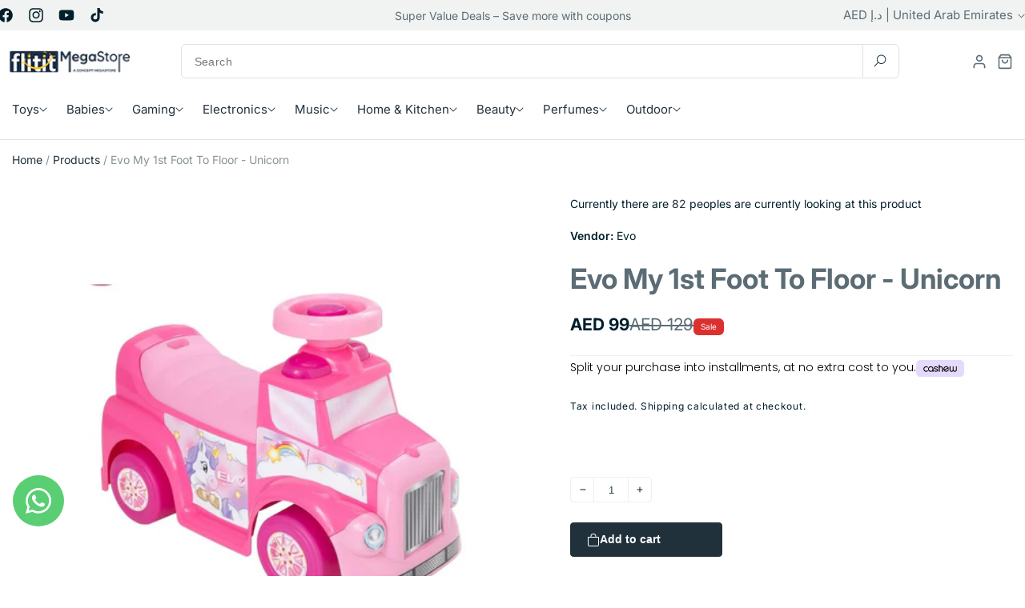

--- FILE ---
content_type: text/html; charset=utf-8
request_url: https://flitit.com/collections/evo/products/evo-my-1st-foot-to-floor-unicorn
body_size: 53084
content:
<!doctype html>
<html class="no-js" lang="en">
  <head>
    <meta charset="utf-8">
    <meta http-equiv="X-UA-Compatible" content="IE=edge">
    <meta name="viewport" content="width=device-width,initial-scale=1">
    <meta name="theme-color" content="">
    <link rel="canonical" href="https://flitit.com/products/evo-my-1st-foot-to-floor-unicorn"><link rel="icon" type="image/png" href="//flitit.com/cdn/shop/files/favicon-flitit.jpg?crop=center&height=32&v=1765808198&width=32"><link rel="preconnect" href="https://fonts.shopifycdn.com" crossorigin><title>
      Evo My 1st Foot To Floor - Unicorn
 &ndash; flitit</title>

    
      <meta name="description" content="EVO&#39;s My 1st Foot to Floor Unicorn is perfect for your little ones. The Fire Engine features an under-seat storage giving the little one more room for their toys, back rest for a comfortable ride and a squeaky horn. Constructed from red plastic, this hard-wearing, Foot to Floor, children&#39;s ride on provides great fun fo">
    

    

<meta property="og:site_name" content="flitit">
<meta property="og:url" content="https://flitit.com/products/evo-my-1st-foot-to-floor-unicorn">
<meta property="og:title" content="Evo My 1st Foot To Floor - Unicorn">
<meta property="og:type" content="product">
<meta property="og:description" content="EVO&#39;s My 1st Foot to Floor Unicorn is perfect for your little ones. The Fire Engine features an under-seat storage giving the little one more room for their toys, back rest for a comfortable ride and a squeaky horn. Constructed from red plastic, this hard-wearing, Foot to Floor, children&#39;s ride on provides great fun fo"><meta property="og:image" content="http://flitit.com/cdn/shop/files/Untitled_64bc127e-5a50-42c9-ba48-fbffd1f92ccd.jpg?v=1711970293">
  <meta property="og:image:secure_url" content="https://flitit.com/cdn/shop/files/Untitled_64bc127e-5a50-42c9-ba48-fbffd1f92ccd.jpg?v=1711970293">
  <meta property="og:image:width" content="1215">
  <meta property="og:image:height" content="1215"><meta property="og:price:amount" content="99.00">
  <meta property="og:price:currency" content="AED"><meta name="twitter:card" content="summary_large_image">
<meta name="twitter:title" content="Evo My 1st Foot To Floor - Unicorn">
<meta name="twitter:description" content="EVO&#39;s My 1st Foot to Floor Unicorn is perfect for your little ones. The Fire Engine features an under-seat storage giving the little one more room for their toys, back rest for a comfortable ride and a squeaky horn. Constructed from red plastic, this hard-wearing, Foot to Floor, children&#39;s ride on provides great fun fo">


    <script src="//flitit.com/cdn/shop/t/45/assets/constants.js?v=58251544750838685771749458601" defer="defer"></script>
    <script src="//flitit.com/cdn/shop/t/45/assets/pubsub.js?v=158357773527763999511749458602" defer="defer"></script>
    <script src="//flitit.com/cdn/shop/t/45/assets/global.js?v=12469434682130661081749458601" defer="defer"></script><script>window.performance && window.performance.mark && window.performance.mark('shopify.content_for_header.start');</script><meta name="google-site-verification" content="LtauPJY_C4JG6kGws_D1YpXHk_KHfKzVnOTFbZ-zR_c">
<meta id="shopify-digital-wallet" name="shopify-digital-wallet" content="/26597556317/digital_wallets/dialog">
<link rel="alternate" hreflang="x-default" href="https://flitit.com/products/evo-my-1st-foot-to-floor-unicorn">
<link rel="alternate" hreflang="en-SA" href="https://flitit.com/en-sa/products/evo-my-1st-foot-to-floor-unicorn">
<link rel="alternate" hreflang="ar-SA" href="https://flitit.com/ar-sa/products/evo-my-1st-foot-to-floor-unicorn">
<link rel="alternate" hreflang="en-AE" href="https://flitit.com/products/evo-my-1st-foot-to-floor-unicorn">
<link rel="alternate" hreflang="ar-AE" href="https://flitit.com/ar/products/evo-my-1st-foot-to-floor-unicorn">
<link rel="alternate" type="application/json+oembed" href="https://flitit.com/products/evo-my-1st-foot-to-floor-unicorn.oembed">
<script async="async" src="/checkouts/internal/preloads.js?locale=en-AE"></script>
<script id="shopify-features" type="application/json">{"accessToken":"99fe3022f6d890d1d3bc7da4a993b228","betas":["rich-media-storefront-analytics"],"domain":"flitit.com","predictiveSearch":true,"shopId":26597556317,"locale":"en"}</script>
<script>var Shopify = Shopify || {};
Shopify.shop = "flitit-com.myshopify.com";
Shopify.locale = "en";
Shopify.currency = {"active":"AED","rate":"1.0"};
Shopify.country = "AE";
Shopify.theme = {"name":"home-v3","id":151266328797,"schema_name":"Freshcart","schema_version":"1.0.0","theme_store_id":null,"role":"main"};
Shopify.theme.handle = "null";
Shopify.theme.style = {"id":null,"handle":null};
Shopify.cdnHost = "flitit.com/cdn";
Shopify.routes = Shopify.routes || {};
Shopify.routes.root = "/";</script>
<script type="module">!function(o){(o.Shopify=o.Shopify||{}).modules=!0}(window);</script>
<script>!function(o){function n(){var o=[];function n(){o.push(Array.prototype.slice.apply(arguments))}return n.q=o,n}var t=o.Shopify=o.Shopify||{};t.loadFeatures=n(),t.autoloadFeatures=n()}(window);</script>
<script id="shop-js-analytics" type="application/json">{"pageType":"product"}</script>
<script defer="defer" async type="module" src="//flitit.com/cdn/shopifycloud/shop-js/modules/v2/client.init-shop-cart-sync_DtuiiIyl.en.esm.js"></script>
<script defer="defer" async type="module" src="//flitit.com/cdn/shopifycloud/shop-js/modules/v2/chunk.common_CUHEfi5Q.esm.js"></script>
<script type="module">
  await import("//flitit.com/cdn/shopifycloud/shop-js/modules/v2/client.init-shop-cart-sync_DtuiiIyl.en.esm.js");
await import("//flitit.com/cdn/shopifycloud/shop-js/modules/v2/chunk.common_CUHEfi5Q.esm.js");

  window.Shopify.SignInWithShop?.initShopCartSync?.({"fedCMEnabled":true,"windoidEnabled":true});

</script>
<script>(function() {
  var isLoaded = false;
  function asyncLoad() {
    if (isLoaded) return;
    isLoaded = true;
    var urls = ["https:\/\/intg.snapchat.com\/shopify\/shopify-scevent-init.js?id=c1653e76-d39e-45d8-bc10-64990862919a\u0026shop=flitit-com.myshopify.com","https:\/\/cdn.shopify.com\/s\/files\/1\/2233\/5399\/t\/1\/assets\/trust_hero_26597556317.js?v=1628949846\u0026shop=flitit-com.myshopify.com","https:\/\/dta54ss89rmpk.cloudfront.net\/get-form-script?shop_domain=flitit-com.myshopify.com\u0026shop=flitit-com.myshopify.com","https:\/\/cdn.autoketing.org\/sdk-cdn\/sales-pop\/dist\/sales-pop-embed.js?t=1654514252804750619\u0026shop=flitit-com.myshopify.com","https:\/\/cdn.shopify.com\/s\/files\/1\/0265\/9755\/6317\/t\/2\/assets\/subscribe-it.js?v=1667236245\u0026shop=flitit-com.myshopify.com","https:\/\/cdn.cashewpayments.com\/widgets\/shopify.widget.min.js?shop=flitit-com.myshopify.com","https:\/\/cdn.cashewpayments.com\/widgets\/shopify.cart.min.js?shop=flitit-com.myshopify.com"];
    for (var i = 0; i < urls.length; i++) {
      var s = document.createElement('script');
      s.type = 'text/javascript';
      s.async = true;
      s.src = urls[i];
      var x = document.getElementsByTagName('script')[0];
      x.parentNode.insertBefore(s, x);
    }
  };
  if(window.attachEvent) {
    window.attachEvent('onload', asyncLoad);
  } else {
    window.addEventListener('load', asyncLoad, false);
  }
})();</script>
<script id="__st">var __st={"a":26597556317,"offset":14400,"reqid":"ef5ea7af-8397-4045-bbc1-108fe0e170c7-1767203649","pageurl":"flitit.com\/collections\/evo\/products\/evo-my-1st-foot-to-floor-unicorn","u":"8aceb7691438","p":"product","rtyp":"product","rid":8441836962013};</script>
<script>window.ShopifyPaypalV4VisibilityTracking = true;</script>
<script id="captcha-bootstrap">!function(){'use strict';const t='contact',e='account',n='new_comment',o=[[t,t],['blogs',n],['comments',n],[t,'customer']],c=[[e,'customer_login'],[e,'guest_login'],[e,'recover_customer_password'],[e,'create_customer']],r=t=>t.map((([t,e])=>`form[action*='/${t}']:not([data-nocaptcha='true']) input[name='form_type'][value='${e}']`)).join(','),a=t=>()=>t?[...document.querySelectorAll(t)].map((t=>t.form)):[];function s(){const t=[...o],e=r(t);return a(e)}const i='password',u='form_key',d=['recaptcha-v3-token','g-recaptcha-response','h-captcha-response',i],f=()=>{try{return window.sessionStorage}catch{return}},m='__shopify_v',_=t=>t.elements[u];function p(t,e,n=!1){try{const o=window.sessionStorage,c=JSON.parse(o.getItem(e)),{data:r}=function(t){const{data:e,action:n}=t;return t[m]||n?{data:e,action:n}:{data:t,action:n}}(c);for(const[e,n]of Object.entries(r))t.elements[e]&&(t.elements[e].value=n);n&&o.removeItem(e)}catch(o){console.error('form repopulation failed',{error:o})}}const l='form_type',E='cptcha';function T(t){t.dataset[E]=!0}const w=window,h=w.document,L='Shopify',v='ce_forms',y='captcha';let A=!1;((t,e)=>{const n=(g='f06e6c50-85a8-45c8-87d0-21a2b65856fe',I='https://cdn.shopify.com/shopifycloud/storefront-forms-hcaptcha/ce_storefront_forms_captcha_hcaptcha.v1.5.2.iife.js',D={infoText:'Protected by hCaptcha',privacyText:'Privacy',termsText:'Terms'},(t,e,n)=>{const o=w[L][v],c=o.bindForm;if(c)return c(t,g,e,D).then(n);var r;o.q.push([[t,g,e,D],n]),r=I,A||(h.body.append(Object.assign(h.createElement('script'),{id:'captcha-provider',async:!0,src:r})),A=!0)});var g,I,D;w[L]=w[L]||{},w[L][v]=w[L][v]||{},w[L][v].q=[],w[L][y]=w[L][y]||{},w[L][y].protect=function(t,e){n(t,void 0,e),T(t)},Object.freeze(w[L][y]),function(t,e,n,w,h,L){const[v,y,A,g]=function(t,e,n){const i=e?o:[],u=t?c:[],d=[...i,...u],f=r(d),m=r(i),_=r(d.filter((([t,e])=>n.includes(e))));return[a(f),a(m),a(_),s()]}(w,h,L),I=t=>{const e=t.target;return e instanceof HTMLFormElement?e:e&&e.form},D=t=>v().includes(t);t.addEventListener('submit',(t=>{const e=I(t);if(!e)return;const n=D(e)&&!e.dataset.hcaptchaBound&&!e.dataset.recaptchaBound,o=_(e),c=g().includes(e)&&(!o||!o.value);(n||c)&&t.preventDefault(),c&&!n&&(function(t){try{if(!f())return;!function(t){const e=f();if(!e)return;const n=_(t);if(!n)return;const o=n.value;o&&e.removeItem(o)}(t);const e=Array.from(Array(32),(()=>Math.random().toString(36)[2])).join('');!function(t,e){_(t)||t.append(Object.assign(document.createElement('input'),{type:'hidden',name:u})),t.elements[u].value=e}(t,e),function(t,e){const n=f();if(!n)return;const o=[...t.querySelectorAll(`input[type='${i}']`)].map((({name:t})=>t)),c=[...d,...o],r={};for(const[a,s]of new FormData(t).entries())c.includes(a)||(r[a]=s);n.setItem(e,JSON.stringify({[m]:1,action:t.action,data:r}))}(t,e)}catch(e){console.error('failed to persist form',e)}}(e),e.submit())}));const S=(t,e)=>{t&&!t.dataset[E]&&(n(t,e.some((e=>e===t))),T(t))};for(const o of['focusin','change'])t.addEventListener(o,(t=>{const e=I(t);D(e)&&S(e,y())}));const B=e.get('form_key'),M=e.get(l),P=B&&M;t.addEventListener('DOMContentLoaded',(()=>{const t=y();if(P)for(const e of t)e.elements[l].value===M&&p(e,B);[...new Set([...A(),...v().filter((t=>'true'===t.dataset.shopifyCaptcha))])].forEach((e=>S(e,t)))}))}(h,new URLSearchParams(w.location.search),n,t,e,['guest_login'])})(!0,!0)}();</script>
<script integrity="sha256-4kQ18oKyAcykRKYeNunJcIwy7WH5gtpwJnB7kiuLZ1E=" data-source-attribution="shopify.loadfeatures" defer="defer" src="//flitit.com/cdn/shopifycloud/storefront/assets/storefront/load_feature-a0a9edcb.js" crossorigin="anonymous"></script>
<script data-source-attribution="shopify.dynamic_checkout.dynamic.init">var Shopify=Shopify||{};Shopify.PaymentButton=Shopify.PaymentButton||{isStorefrontPortableWallets:!0,init:function(){window.Shopify.PaymentButton.init=function(){};var t=document.createElement("script");t.src="https://flitit.com/cdn/shopifycloud/portable-wallets/latest/portable-wallets.en.js",t.type="module",document.head.appendChild(t)}};
</script>
<script data-source-attribution="shopify.dynamic_checkout.buyer_consent">
  function portableWalletsHideBuyerConsent(e){var t=document.getElementById("shopify-buyer-consent"),n=document.getElementById("shopify-subscription-policy-button");t&&n&&(t.classList.add("hidden"),t.setAttribute("aria-hidden","true"),n.removeEventListener("click",e))}function portableWalletsShowBuyerConsent(e){var t=document.getElementById("shopify-buyer-consent"),n=document.getElementById("shopify-subscription-policy-button");t&&n&&(t.classList.remove("hidden"),t.removeAttribute("aria-hidden"),n.addEventListener("click",e))}window.Shopify?.PaymentButton&&(window.Shopify.PaymentButton.hideBuyerConsent=portableWalletsHideBuyerConsent,window.Shopify.PaymentButton.showBuyerConsent=portableWalletsShowBuyerConsent);
</script>
<script>
  function portableWalletsCleanup(e){e&&e.src&&console.error("Failed to load portable wallets script "+e.src);var t=document.querySelectorAll("shopify-accelerated-checkout .shopify-payment-button__skeleton, shopify-accelerated-checkout-cart .wallet-cart-button__skeleton"),e=document.getElementById("shopify-buyer-consent");for(let e=0;e<t.length;e++)t[e].remove();e&&e.remove()}function portableWalletsNotLoadedAsModule(e){e instanceof ErrorEvent&&"string"==typeof e.message&&e.message.includes("import.meta")&&"string"==typeof e.filename&&e.filename.includes("portable-wallets")&&(window.removeEventListener("error",portableWalletsNotLoadedAsModule),window.Shopify.PaymentButton.failedToLoad=e,"loading"===document.readyState?document.addEventListener("DOMContentLoaded",window.Shopify.PaymentButton.init):window.Shopify.PaymentButton.init())}window.addEventListener("error",portableWalletsNotLoadedAsModule);
</script>

<script type="module" src="https://flitit.com/cdn/shopifycloud/portable-wallets/latest/portable-wallets.en.js" onError="portableWalletsCleanup(this)" crossorigin="anonymous"></script>
<script nomodule>
  document.addEventListener("DOMContentLoaded", portableWalletsCleanup);
</script>

<link id="shopify-accelerated-checkout-styles" rel="stylesheet" media="screen" href="https://flitit.com/cdn/shopifycloud/portable-wallets/latest/accelerated-checkout-backwards-compat.css" crossorigin="anonymous">
<style id="shopify-accelerated-checkout-cart">
        #shopify-buyer-consent {
  margin-top: 1em;
  display: inline-block;
  width: 100%;
}

#shopify-buyer-consent.hidden {
  display: none;
}

#shopify-subscription-policy-button {
  background: none;
  border: none;
  padding: 0;
  text-decoration: underline;
  font-size: inherit;
  cursor: pointer;
}

#shopify-subscription-policy-button::before {
  box-shadow: none;
}

      </style>
<script id="sections-script" data-sections="header" defer="defer" src="//flitit.com/cdn/shop/t/45/compiled_assets/scripts.js?154123"></script>
<script>window.performance && window.performance.mark && window.performance.mark('shopify.content_for_header.end');</script>


    <style data-shopify>
      @font-face {
  font-family: Inter;
  font-weight: 400;
  font-style: normal;
  font-display: swap;
  src: url("//flitit.com/cdn/fonts/inter/inter_n4.b2a3f24c19b4de56e8871f609e73ca7f6d2e2bb9.woff2") format("woff2"),
       url("//flitit.com/cdn/fonts/inter/inter_n4.af8052d517e0c9ffac7b814872cecc27ae1fa132.woff") format("woff");
}

      @font-face {
  font-family: Inter;
  font-weight: 700;
  font-style: normal;
  font-display: swap;
  src: url("//flitit.com/cdn/fonts/inter/inter_n7.02711e6b374660cfc7915d1afc1c204e633421e4.woff2") format("woff2"),
       url("//flitit.com/cdn/fonts/inter/inter_n7.6dab87426f6b8813070abd79972ceaf2f8d3b012.woff") format("woff");
}

      @font-face {
  font-family: Inter;
  font-weight: 400;
  font-style: italic;
  font-display: swap;
  src: url("//flitit.com/cdn/fonts/inter/inter_i4.feae1981dda792ab80d117249d9c7e0f1017e5b3.woff2") format("woff2"),
       url("//flitit.com/cdn/fonts/inter/inter_i4.62773b7113d5e5f02c71486623cf828884c85c6e.woff") format("woff");
}

      @font-face {
  font-family: Inter;
  font-weight: 700;
  font-style: italic;
  font-display: swap;
  src: url("//flitit.com/cdn/fonts/inter/inter_i7.b377bcd4cc0f160622a22d638ae7e2cd9b86ea4c.woff2") format("woff2"),
       url("//flitit.com/cdn/fonts/inter/inter_i7.7c69a6a34e3bb44fcf6f975857e13b9a9b25beb4.woff") format("woff");
}

      @font-face {
  font-family: Inter;
  font-weight: 600;
  font-style: normal;
  font-display: swap;
  src: url("//flitit.com/cdn/fonts/inter/inter_n6.771af0474a71b3797eb38f3487d6fb79d43b6877.woff2") format("woff2"),
       url("//flitit.com/cdn/fonts/inter/inter_n6.88c903d8f9e157d48b73b7777d0642925bcecde7.woff") format("woff");
}


      
        :root,
        .color-background-1 {
          --color-background: 255,255,255;
        
          --gradient-background: #ffffff;
        
        --color-foreground: 0,30,43;
        --color-secondary-text: 92,108,117;
        --color-primary: 33,49,60;
        --color-primary-hover: 33,49,60;
        --color-dark: 0,30,43;
        --color-border: 223,226,225;
        --color-gray-100: 240,243,242;
        --color-gray-200: 236,240,239;
        --color-gray-500: 136,147,151;
        --color-gray-600: 223,226,225;
        --color-gray-800: 33,49,60;
        --color-warning: 255,193,7;
        --color-shadow: 0,30,43;
        --color-shadow: 0,30,43;
        --color-button: 0,30,43;
        --color-button-text: 255,255,255;
        --color-secondary-button: 255,255,255;
        --color-primary-button: 33,49,60;
        --color-secondary-button-text: 0,30,43;
        --color-link: 0,30,43;
        --color-badge-foreground: 0,30,43;
        --color-badge-background: 255,255,255;
        --color-badge-border: 0,30,43;
        --payment-terms-background-color: rgb(255 255 255);
      }
      
        
        .color-background-2 {
          --color-background: 243,243,243;
        
          --gradient-background: #f3f3f3;
        
        --color-foreground: 255,255,255;
        --color-secondary-text: 92,108,117;
        --color-primary: 10,173,10;
        --color-primary-hover: 9,147,9;
        --color-dark: 0,30,43;
        --color-border: 223,226,225;
        --color-gray-100: 240,243,242;
        --color-gray-200: 236,240,239;
        --color-gray-500: 136,147,151;
        --color-gray-600: 223,226,225;
        --color-gray-800: 33,49,60;
        --color-warning: 255,193,7;
        --color-shadow: 255,255,255;
        --color-shadow: 255,255,255;
        --color-button: 255,255,255;
        --color-button-text: 255,255,255;
        --color-secondary-button: 243,243,243;
        --color-primary-button: 10,173,10;
        --color-secondary-button-text: 255,255,255;
        --color-link: 255,255,255;
        --color-badge-foreground: 255,255,255;
        --color-badge-background: 243,243,243;
        --color-badge-border: 255,255,255;
        --payment-terms-background-color: rgb(243 243 243);
      }
      
        
        .color-inverse {
          --color-background: 0,30,43;
        
          --gradient-background: #001e2b;
        
        --color-foreground: 0,30,43;
        --color-secondary-text: 92,108,117;
        --color-primary: 10,173,10;
        --color-primary-hover: 9,147,9;
        --color-dark: 0,30,43;
        --color-border: 223,226,225;
        --color-gray-100: 240,243,242;
        --color-gray-200: 236,240,239;
        --color-gray-500: 136,147,151;
        --color-gray-600: 223,226,225;
        --color-gray-800: 33,49,60;
        --color-warning: 255,193,7;
        --color-shadow: 18,18,18;
        --color-shadow: 18,18,18;
        --color-button: 255,255,255;
        --color-button-text: 0,0,0;
        --color-secondary-button: 0,30,43;
        --color-primary-button: 10,173,10;
        --color-secondary-button-text: 255,255,255;
        --color-link: 255,255,255;
        --color-badge-foreground: 0,30,43;
        --color-badge-background: 0,30,43;
        --color-badge-border: 0,30,43;
        --payment-terms-background-color: rgb(0 30 43);
      }
      
        
        .color-accent-1 {
          --color-background: 18,18,18;
        
          --gradient-background: #121212;
        
        --color-foreground: 255,255,255;
        --color-secondary-text: 92,108,117;
        --color-primary: 10,173,10;
        --color-primary-hover: 9,147,9;
        --color-dark: 0,30,43;
        --color-border: 223,226,225;
        --color-gray-100: 240,243,242;
        --color-gray-200: 236,240,239;
        --color-gray-500: 136,147,151;
        --color-gray-600: 223,226,225;
        --color-gray-800: 33,49,60;
        --color-warning: 255,193,7;
        --color-shadow: 18,18,18;
        --color-shadow: 18,18,18;
        --color-button: 255,255,255;
        --color-button-text: 18,18,18;
        --color-secondary-button: 18,18,18;
        --color-primary-button: 10,173,10;
        --color-secondary-button-text: 255,255,255;
        --color-link: 255,255,255;
        --color-badge-foreground: 255,255,255;
        --color-badge-background: 18,18,18;
        --color-badge-border: 255,255,255;
        --payment-terms-background-color: rgb(18 18 18);
      }
      
        
        .color-accent-2 {
          --color-background: 51,79,180;
        
          --gradient-background: #334fb4;
        
        --color-foreground: 255,255,255;
        --color-secondary-text: 92,108,117;
        --color-primary: 10,173,10;
        --color-primary-hover: 9,147,9;
        --color-dark: 0,30,43;
        --color-border: 223,226,225;
        --color-gray-100: 240,243,242;
        --color-gray-200: 236,240,239;
        --color-gray-500: 136,147,151;
        --color-gray-600: 223,226,225;
        --color-gray-800: 33,49,60;
        --color-warning: 255,193,7;
        --color-shadow: 18,18,18;
        --color-shadow: 18,18,18;
        --color-button: 255,255,255;
        --color-button-text: 51,79,180;
        --color-secondary-button: 51,79,180;
        --color-primary-button: 10,173,10;
        --color-secondary-button-text: 255,255,255;
        --color-link: 255,255,255;
        --color-badge-foreground: 255,255,255;
        --color-badge-background: 51,79,180;
        --color-badge-border: 255,255,255;
        --payment-terms-background-color: rgb(51 79 180);
      }
      
        
        .color-scheme-1e037887-7cdd-422f-bdb1-d41610b73e05 {
          --color-background: 255,255,255;
        
          --gradient-background: #ffffff;
        
        --color-foreground: 0,30,43;
        --color-secondary-text: 92,108,117;
        --color-primary: 10,173,10;
        --color-primary-hover: 9,147,9;
        --color-dark: 0,30,43;
        --color-border: 223,226,225;
        --color-gray-100: 240,243,242;
        --color-gray-200: 236,240,239;
        --color-gray-500: 136,147,151;
        --color-gray-600: 223,226,225;
        --color-gray-800: 33,49,60;
        --color-warning: 255,193,7;
        --color-shadow: 10,173,10;
        --color-shadow: 10,173,10;
        --color-button: 10,173,10;
        --color-button-text: 255,255,255;
        --color-secondary-button: 255,255,255;
        --color-primary-button: 10,173,10;
        --color-secondary-button-text: 10,173,10;
        --color-link: 10,173,10;
        --color-badge-foreground: 0,30,43;
        --color-badge-background: 255,255,255;
        --color-badge-border: 0,30,43;
        --payment-terms-background-color: rgb(255 255 255);
      }
      
        
        .color-scheme-53be600d-f399-4247-8ace-a1ac13c133c9 {
          --color-background: 255,240,196;
        
          --gradient-background: #fff0c4;
        
        --color-foreground: 255,193,7;
        --color-secondary-text: 0,0,0;
        --color-primary: 10,173,10;
        --color-primary-hover: 9,147,9;
        --color-dark: 0,30,43;
        --color-border: 223,226,225;
        --color-gray-100: 240,243,242;
        --color-gray-200: 236,240,239;
        --color-gray-500: 136,147,151;
        --color-gray-600: 223,226,225;
        --color-gray-800: 33,49,60;
        --color-warning: 255,193,7;
        --color-shadow: 18,18,18;
        --color-shadow: 18,18,18;
        --color-button: 18,18,18;
        --color-button-text: 255,255,255;
        --color-secondary-button: 255,240,196;
        --color-primary-button: 10,173,10;
        --color-secondary-button-text: 18,18,18;
        --color-link: 18,18,18;
        --color-badge-foreground: 255,193,7;
        --color-badge-background: 255,240,196;
        --color-badge-border: 255,193,7;
        --payment-terms-background-color: rgb(255 240 196);
      }
      
        
        .color-scheme-6bd4065a-389c-4bd8-bb18-842fa7186bfa {
          --color-background: 255,255,255;
        
          --gradient-background: #ffffff;
        
        --color-foreground: 0,30,43;
        --color-secondary-text: 92,108,117;
        --color-primary: 10,173,10;
        --color-primary-hover: 9,147,9;
        --color-dark: 0,30,43;
        --color-border: 223,226,225;
        --color-gray-100: 240,243,242;
        --color-gray-200: 236,240,239;
        --color-gray-500: 136,147,151;
        --color-gray-600: 223,226,225;
        --color-gray-800: 33,49,60;
        --color-warning: 255,193,7;
        --color-shadow: 0,30,43;
        --color-shadow: 0,30,43;
        --color-button: 0,30,43;
        --color-button-text: 255,255,255;
        --color-secondary-button: 255,255,255;
        --color-primary-button: 10,173,10;
        --color-secondary-button-text: 0,30,43;
        --color-link: 0,30,43;
        --color-badge-foreground: 0,30,43;
        --color-badge-background: 255,255,255;
        --color-badge-border: 0,30,43;
        --payment-terms-background-color: rgb(255 255 255);
      }
      
        
        .color-scheme-88bdea9d-6b67-40dd-a293-9e75472889e4 {
          --color-background: 255,255,255;
        
          --gradient-background: #ffffff;
        
        --color-foreground: 0,30,43;
        --color-secondary-text: 92,108,117;
        --color-primary: 33,49,60;
        --color-primary-hover: 33,49,60;
        --color-dark: 0,30,43;
        --color-border: 223,226,225;
        --color-gray-100: 240,243,242;
        --color-gray-200: 236,240,239;
        --color-gray-500: 136,147,151;
        --color-gray-600: 223,226,225;
        --color-gray-800: 33,49,60;
        --color-warning: 255,193,7;
        --color-shadow: 0,30,43;
        --color-shadow: 0,30,43;
        --color-button: 0,30,43;
        --color-button-text: 255,255,255;
        --color-secondary-button: 255,255,255;
        --color-primary-button: 33,49,60;
        --color-secondary-button-text: 0,30,43;
        --color-link: 0,30,43;
        --color-badge-foreground: 0,30,43;
        --color-badge-background: 255,255,255;
        --color-badge-border: 0,30,43;
        --payment-terms-background-color: rgb(255 255 255);
      }
      

      body, .color-background-1, .color-background-2, .color-inverse, .color-accent-1, .color-accent-2, .color-scheme-1e037887-7cdd-422f-bdb1-d41610b73e05, .color-scheme-53be600d-f399-4247-8ace-a1ac13c133c9, .color-scheme-6bd4065a-389c-4bd8-bb18-842fa7186bfa, .color-scheme-88bdea9d-6b67-40dd-a293-9e75472889e4 {
        color: rgb(var(--color-foreground));
        background-color: rgb(var(--color-background));
      }

      :root {
        --font-body-family: Inter, sans-serif;
        --font-body-style: normal;
        --font-body-weight: 400;
        --font-body-weight-bold: 700;

        --font-heading-family: Inter, sans-serif;
        --font-heading-style: normal;
        --font-heading-weight: 600;

        --font-body-scale: 1.0;
        --font-heading-scale: 1.0;

        --media-padding: px;
        --media-border-opacity: 0.05;
        --media-border-width: 0px;
        --media-radius: 0px;
        --media-shadow-opacity: 0.0;
        --media-shadow-horizontal-offset: 0px;
        --media-shadow-vertical-offset: 4px;
        --media-shadow-blur-radius: 5px;
        --media-shadow-visible: 0;

        --page-width: 130rem;
        --page-width-margin: 0rem;

        --product-card-image-padding: 0.0rem;
        --product-card-corner-radius: 0.6rem;
        --product-card-text-alignment: left;
        --product-card-border-width: 0.1rem;
        --product-card-border-color: #dfe2e1;
        --product-card-border-hover-color: #0aad0a;
        --product-card-border-opacity: 0.05;
        --product-card-shadow-opacity: 0.0;
        --product-card-shadow-visible: 0;
        --product-card-shadow-horizontal-offset: 0.0rem;
        --product-card-shadow-vertical-offset: 0.6rem;
        --product-card-shadow-blur-radius: 1.0rem;

        --collection-card-image-padding: 0.0rem;
        --collection-card-corner-radius: 0.2rem;
        --collection-card-text-alignment: right;
        --collection-card-border-width: 1.4rem;
        --collection-card-border-opacity: 0.1;
        --collection-card-shadow-opacity: 0.0;
        --collection-card-shadow-visible: 0;
        --collection-card-shadow-horizontal-offset: 0.0rem;
        --collection-card-shadow-vertical-offset: 0.4rem;
        --collection-card-shadow-blur-radius: 0.5rem;

        --blog-card-image-padding: 0.0rem;
        --blog-card-corner-radius: 0.8rem;
        --blog-card-text-alignment: left;
        --blog-card-border-width: 0.0rem;
        --blog-card-border-opacity: 0.0;
        --blog-card-shadow-opacity: 0.0;
        --blog-card-shadow-visible: 0;
        --blog-card-shadow-horizontal-offset: 0.0rem;
        --blog-card-shadow-vertical-offset: 0.4rem;
        --blog-card-shadow-blur-radius: 0.5rem;

        --badge-corner-radius: 6px;
        --badge-sale-background-color: #db3030;
        --badge-sale-text-color: #fff;
        --badge-sold-background-color: #db3030;
        --badge-sold-text-color: #fff;

        --popup-border-width: 1px;
        --popup-border-opacity: 0.1;
        --popup-corner-radius: 0px;
        --popup-shadow-opacity: 0.05;
        --popup-shadow-horizontal-offset: 0px;
        --popup-shadow-vertical-offset: 4px;
        --popup-shadow-blur-radius: 5px;

        --drawer-border-width: 1px;
        --drawer-border-opacity: 0.1;
        --drawer-shadow-opacity: 0.0;
        --drawer-shadow-horizontal-offset: 0px;
        --drawer-shadow-vertical-offset: 4px;
        --drawer-shadow-blur-radius: 5px;

        --spacing-sections-desktop: 0px;
        --spacing-sections-mobile: 0px;

        --grid-desktop-vertical-spacing: 4px;
        --grid-desktop-horizontal-spacing: 4px;
        --grid-mobile-vertical-spacing: 2px;
        --grid-mobile-horizontal-spacing: 2px;

        --text-boxes-border-opacity: 0.1;
        --text-boxes-border-width: 0px;
        --text-boxes-radius: 8px;
        --text-boxes-shadow-opacity: 0.0;
        --text-boxes-shadow-visible: 0;
        --text-boxes-shadow-horizontal-offset: 0px;
        --text-boxes-shadow-vertical-offset: 4px;
        --text-boxes-shadow-blur-radius: 5px;

        --buttons-radius: 6px;
        --buttons-radius-outset: 7px;
        --buttons-border-width: 1px;
        --buttons-border-opacity: 0.15;
        --buttons-shadow-opacity: 0.0;
        --buttons-shadow-visible: 0;
        --buttons-shadow-horizontal-offset: 0px;
        --buttons-shadow-vertical-offset: 0px;
        --buttons-shadow-blur-radius: 0px;
        --buttons-border-offset: 0.3px;

        --main-menu-text-color: ;
        --main-menu-text-hover-color: ;
        --main-menu-dropdown-title-color: ;
        --main-menu-dropdown-text-color: ;
        --main-menu-dropdown-border-color: ;

        --inputs-radius: 0px;
        --inputs-border-width: 1px;
        --inputs-border-opacity: 0.25;
        --inputs-shadow-opacity: 0.0;
        --inputs-shadow-horizontal-offset: 0px;
        --inputs-margin-offset: 0px;
        --inputs-shadow-vertical-offset: 6px;
        --inputs-shadow-blur-radius: 5px;
        --inputs-radius-outset: 0px;

        --variant-pills-radius: 40px;
        --variant-pills-border-width: 0px;
        --variant-pills-border-opacity: 0.45;
        --variant-pills-shadow-opacity: 0.0;
        --variant-pills-shadow-horizontal-offset: 0px;
        --variant-pills-shadow-vertical-offset: 4px;
        --variant-pills-shadow-blur-radius: 5px;
        --wp--preset--font-size--display-5: clamp(1.25rem, 4vw, 4.8rem);

        --h0-font-size: 48px;
        --h0-font-size-mobile: 20px;
        --h0-font-weight: 700;
        --h0-font-lineheight: 1.2;
        --h0-font-transform: none;
        --h0-letter-spacing: 0.48px;


        --h1-font-size: 35px;
        --h1-font-size-mobile: 26px;
        --h1-font-weight: 700;
        --h1-font-lineheight: 1.2;
        --h1-font-transform: none;
        --h1-letter-spacing: 0px;


        --h2-font-size: 28px;
        --h2-font-size-mobile: 19px;
        --h2-font-weight: 700;
        --h2-font-lineheight: 1.2;
        --h2-font-transform: none;
        --h2-letter-spacing: 0px;

        --h3-font-size: 24px;
        --h3-font-size-mobile: 19px;
        --h3-font-weight: 600;
        --h3-font-lineheight: 1.2;
        --h3-font-transform: none;
        --h3-letter-spacing: 0px;

        --h4-font-size: 21px;
        --h4-font-size-mobile: 14px;
        --h4-font-weight: 400;
        --h4-font-lineheight: 1.2;
        --h4-font-transform: none;
        --h4-letter-spacing: 0px;

        --h5-font-size: 18px;
        --h5-font-size-mobile: 14px;
        --h5-font-weight: 500;
        --h5-font-lineheight: 1.2;
        --h5-font-transform: none;
        --h5-letter-spacing: 0px;

        --h6-font-size: 14px;
        --h6-font-size_mobile: 14px;
        --h6-font-weight: 600;
        --h6-font-lineheight: 1.2;
        --h6-font-transform: none;
        --h6-letter-spacing: 0px;
      }

      *,
      *::before,
      *::after {
        box-sizing: inherit;
      }

      html {
        box-sizing: border-box;
        font-size: calc(var(--font-body-scale) * 62.5%);
        height: 100%;
      }

      body {
        display: grid;
        grid-template-rows: auto auto 1fr auto;
        grid-template-columns: 100%;
        min-height: 100%;
        margin: 0;
        font-size: 14px;/*calc(var(--font-body-scale) * 1rem);*/
        line-height: calc(1 + 0.8 / var(--font-body-scale));
        font-family: var(--font-body-family);
        font-style: var(--font-body-style);
        font-weight: var(--font-body-weight);
      }

      @media screen and (min-width: 750px) {
        body {
          font-size: 1.4rem;
        }
      }
    </style>

    <link
      rel="stylesheet"
      href="//flitit.com/cdn/shop/t/45/assets/base.css?v=83212135002302589001749458602"
      media="print"
      onload="this.media='all'"
    >
      <link rel="preload" as="font" href="//flitit.com/cdn/fonts/inter/inter_n4.b2a3f24c19b4de56e8871f609e73ca7f6d2e2bb9.woff2" type="font/woff2" crossorigin>
      

      <link rel="preload" as="font" href="//flitit.com/cdn/fonts/inter/inter_n6.771af0474a71b3797eb38f3487d6fb79d43b6877.woff2" type="font/woff2" crossorigin>
      
<link
        rel="stylesheet"
        href="//flitit.com/cdn/shop/t/45/assets/component-localization-form.css?v=100988112458072597791749458601"
        media="print"
        onload="this.media='all'"
      >
      <script src="//flitit.com/cdn/shop/t/45/assets/localization-form.js?v=161644695336821385561749458601" defer="defer"></script><link
        rel="stylesheet"
        href="//flitit.com/cdn/shop/t/45/assets/component-predictive-search.css?v=118923337488134913561749458601"
        media="print"
        onload="this.media='all'"
      ><script>
      document.documentElement.className = document.documentElement.className.replace('no-js', 'js');
      if (Shopify.designMode) {
        document.documentElement.classList.add('shopify-design-mode');
      }
    </script>

    
  <!-- BEGIN app block: shopify://apps/infinite-scroll/blocks/app-embed/a3bc84f2-5d30-48ba-bdd2-bc9edbc709f6 --><!-- BEGIN app snippet: app-embed -->

    

<script type="application/json" id="magepowapp-infinitescroll-loader" >
    <svg
      version="1.1"
      xmlns="http://www.w3.org/2000/svg"
      xmlns:xlink="http://www.w3.org/1999/xlink"
      x="0px"
      y="0px"
      width="50px"
      height="50px"
      viewBox="0 0 40 40"
      enable-background="new 0 0 40 40"
      xml:space="preserve"
    >
      <path opacity="1" fill="#016E52" d="M20.201,5.169c-8.254,0-14.946,6.692-14.946,14.946c0,8.255,6.692,14.946,14.946,14.946
        s14.946-6.691,14.946-14.946C35.146,11.861,28.455,5.169,20.201,5.169z M20.201,31.749c-6.425,0-11.634-5.208-11.634-11.634
        c0-6.425,5.209-11.634,11.634-11.634c6.425,0,11.633,5.209,11.633,11.634C31.834,26.541,26.626,31.749,20.201,31.749z"/>
      <path fill="#ffffff" d="M26.013,10.047l1.654-2.866c-2.198-1.272-4.743-2.012-7.466-2.012h0v3.312h0
        C22.32,8.481,24.301,9.057,26.013,10.047z">
        <animateTransform attributeType="xml"
          attributeName="transform"
          type="rotate"
          from="0 20 20"
          to="360 20 20"
          dur="0.5s"
          repeatCount="indefinite"/>
        </path>
    </svg>
  </script><script
  type="application/json"
  id="magepowapps-infinitescroll-settings"
  data-loading="https://cdn.shopify.com/extensions/019b0946-8238-7b29-a39c-7bd6fa4def81/app-e-xtension-138/assets/loader.svg"
  data-asset-css="https://cdn.shopify.com/extensions/019b0946-8238-7b29-a39c-7bd6fa4def81/app-e-xtension-138/assets/infinitescroll.min.css"
  data-page_type="product"
  data-item-count="0"
  data-plan=""
>
  {"autoLink":true,"offset":-1,"font_size":1,"borderSize":1,"borderRadius":5,"imageMaxWidth":100,"circleColor":"#016E52","backgroundButtonLoadmore":"#EFEFEF","borderColor":"#016E52","textLoadmoreColor":"","textLoadingColor":"#121212","colorArrowBacktotop":"#000000","backgroundBacktotop":"#ffffff","prevMoreButtonText":"","loadingText":"Loading ...","loadMoreButtonText":"Load More","container":"","item":"","pagination":"","custom_css":""}
</script>
<script
  class="x-magepow-init"
  type="application/json"
  data-infinitescroll="https://cdn.shopify.com/extensions/019b0946-8238-7b29-a39c-7bd6fa4def81/app-e-xtension-138/assets/infinitescroll.min.js"
></script>
<style data-shopify>
  :root{
  --ias-border-width: 1px;
  --ias-border-color: #016E52;
  --ias-border-radius: 5px;
  --ias-bg-loadmore-color: #EFEFEF;
  --ias-bg-backtotop-color: #ffffff;
  --ias-arrow-border-color: #000000;
  }
  .ias-trigger, .ias-spinner, .ias-noneleft, .ias-text {font-size: 1em;}
  .ias-trigger .load-more {}
  .ias-spinner span em {color: #121212;}
  .ias-noneleft {}
  .ias-noneleft .load-end {}
  .ias-spinner img {
    max-width: 100%;
  }
  
</style>
<!-- END app snippet --><!-- END app block --><!-- BEGIN app block: shopify://apps/store-pickup-delivery-cr/blocks/app-embed/c3fec40a-5cb2-4a2b-851c-ed1eaed98975 -->



<style>.cr-hide{display: none!important}</style>

<script type="text/javascript">
    document.addEventListener('crButtonsLoaded', function (e) {
        var pickupContainer = document.getElementById("pickup-container");
        var crStoreForm = pickupContainer.closest("form");
        if (!crStoreForm) return;

        
        
        
        
        
        if (crStoreForm.action.indexOf('locale=') > -1){
            crStoreForm.action = crStoreForm.action.replace(/\?locale=(.*)\&?/ig, '?locale=en&step=contact_information')
        } else {
            crStoreForm.action += '?locale=en&step=contact_information';
        }
        

        var crShippingInformation =  crStoreForm.action;
        var pivot = crShippingInformation.replace(/checkout\\[shipping_address\\]\\[first_name\\](.*?)\\&/ig, '');
        crShippingInformation = pivot + "&checkout[shipping_address][first_name]=&";

        pivot = crShippingInformation.replace(/checkout\\[shipping_address\\]\\[last_name\\](.*?)\\&/ig, '');
        crShippingInformation = pivot + "checkout[shipping_address][last_name]=&";

        pivot = crShippingInformation.replace(/checkout\\[shipping_address\\]\\[city\\](.*?)\\&/ig, '');
        crShippingInformation = pivot + "checkout[shipping_address][city]=&";

        pivot = crShippingInformation.replace(/checkout\\[shipping_address\\]\\[province\\](.*?)\\&/ig, '');
        crShippingInformation = pivot + "checkout[shipping_address][province]=&";

        pivot = crShippingInformation.replace(/checkout\\[shipping_address\\]\\[address1\\](.*?)\\&/ig, '');
        crShippingInformation = pivot + "checkout[shipping_address][address1]=&";

        pivot = crShippingInformation.replace(/checkout\\[shipping_address\\]\\[phone\\](.*?)\\&/ig, '');
        crShippingInformation = pivot + "checkout[shipping_address][phone]=&";

        pivot = crShippingInformation.replace(/checkout\\[shipping_address\\]\\[zip\\](.*?)\\&/ig, '');
        crShippingInformation = pivot + "checkout[shipping_address][zip]=&";

        pivot = crShippingInformation.replace(/checkout\\[shipping_address\\]\\[company\\](.*?)\\&/ig, '');
        crShippingInformation = pivot + "checkout[shipping_address][company]=&";
        crStoreForm.action = crShippingInformation
    })

    if (typeof storePickupSettings === 'undefined') {
        var storePickupSettings = '';
        var pickupLocale = '';
        var pickupCompany = '';
        var stores = [];
        var pickupTranslations = {};
        var pickupAddress = '';
    }

    
    var storePickupSettings = {"moneyFormat":"<span class=money>Dhs. {{amount}}</span>","max_days":"0","min_days":"1","name":false,"phone":false,"email":false,"date_enabled":false,"mandatory_collections":[],"exclude_collections":[],"exclude_products":[],"blackoutDates":"","enableBlackoutDates":false,"cart_version":"v1_3","disabled":false,"message":"","button_text":"Click & Collect","discount":"","extra_input_1":"","extra_input_2":"","extra_input_3":"","tagWithPickupDate":false,"tagWithPickupTime":false,"tagWithPickupLocation":false,"same_day_pickup":false,"stores_on_top":true,"above_weight":"","overwriteLocale":true,"locationsInASelect":false,"saveOnChange":false,"shippingEnabled":true,"pickupEnabled":true}
    var storeData = {"locale":"en","address":"Ibn Battuta Gate Office, Sheikh Zaid Road","country":"United Arab Emirates","city":"Dubai","province":"Dubai","zip":"0000","company":"flitit","shopPhone":"+971 4 2285103"}
    storePickupSettings.extra_input_1 = '';
    storePickupSettings.extra_input_2 = '';
    storePickupSettings.extra_input_3 = '';

    var stores = [{"storeID":5780,"name":"Flitit Mega Store","company":"","street":"Al Barsha 1, Manazel Tower","city":"Dubai","country":"United Arab Emirates","zip":"","province":"Dubai","disableSameDayPickup":false,"disableSameDayAfterHour":"00:00","enablePickupTime":false,"blackoutDates":"","cutOffStartTime":"00:00","cutOffMinPickupDays":"","allowTimeCutOff":false,"allowDisplayMoreInformation":false,"moreInformation":"","maxOrdersPerTimeSlot":0,"maxOrdersPerDay":0,"orderPreparationHours":"0","orderPreparationMinutes":"30","timeSlotFrequency":"30","pickupDays":["1","2","3","4","5","6","7"],"daysOfWeek":{"0":{"min":{"hour":"09","minute":"00"},"max":{"hour":"19","minute":"00"}},"1":{"min":{"hour":"09","minute":"00"},"max":{"hour":"19","minute":"00"}},"2":{"min":{"hour":"09","minute":"00"},"max":{"hour":"19","minute":"00"}},"3":{"min":{"hour":"09","minute":"00"},"max":{"hour":"19","minute":"00"}},"4":{"min":{"hour":"09","minute":"00"},"max":{"hour":"19","minute":"00"}},"5":{"min":{"hour":"09","minute":"00"},"max":{"hour":"19","minute":"00"}},"6":{"min":{"hour":"09","minute":"00"},"max":{"hour":"19","minute":"00"}}},"enabled":"true"}]

    var crDeliverySettings = {};
    var deliverySlots = crDeliverySettings?.deliverySlots || [];
    var deliveryProductMeta = [];
    //console.log('deliveryProductMeta', deliveryProductMeta)
    if (typeof deliveryProductMeta.products !== 'undefined') {
        var deliveryProduct = deliveryProductMeta.products[0].variants[0].id;      
    } else if (typeof deliveryProductMeta.variants !== 'undefined') {                
        var deliveryProduct = deliveryProductMeta.variants.edges[0].node.id.replace('gid://shopify/ProductVariant/', '');        
    }

    var pickupTranslations = {"en":{"shippingMethod":"Shipping","pleaseClickCheckout":"Please click the checkout button to continue.","textButton":"Click & Collect","mandatoryForPickupText":"An item in your cart must be collected","pickupDate":"Pickup Date","chooseADateTime":"Choose a date/time","nameOfPersonCollecting":"Name of person collecting","pickupFirstName":"First name","pickupLastName":"Last name","yourName":"Your name","contactNumber":"Contact Number","contactNumberPlaceholder":"(123)-456-7890","pickupEmail":"Your email address","pickupEmailPlaceholder":"email address","pickupStore":"Pickup Store","chooseLocation":"Choose a location below for pickup","chooseLocationOption":"Please choose a location","pickupDateError":"Please enter a pickup date.","nameOfPersonCollectingError":"Please enter who will be picking up your order.","pickupFirstNameError":"Enter a first name","pickupLastNameError":"Enter a last name","contactNumberError":"Please enter a phone number.","emailError":"Please enter your email address.","storeSelectError":"Please select which store you will pick up from","extra1Placeholder":"","extra2Placeholder":"","extra3Placeholder":"","extraField1Error":"You must complete this field","extraField2Error":"You must complete this field","extraField3Error":"You must complete this field","shippingTitle1":"Store Pickup","noRatesForCart":"Pickup is not available for your cart or destination.","noRatesForCountryNotice":"We do not offer pickups in this country.","shippingMethodTitle":"Delivery method","contactAddressTitle":"Pickup address","first_name_label":"First name:","first_name_placeholder":"First name","optional_first_name_label":"First name","optional_first_name_placeholder":"First name (optional)","last_name_label":"Last name","last_name_placeholder":"Last name","company":"Company","zip_code_label":"Zip code","zip_code_placeholder":"ZIP code","postal_code_label":"Postal code","postcode_label":"Postal code","postal_code_placeholder":"Postal code","postcode_placeholder":"Post code","city_label":"City","country_label":"Country","address_title":"Address","address1_label":"Address","orderSummary":"Free Pickup","shippingLabel":"Store Pickup","taxesLabel":"Taxes","shippingDefaultValue":"Calculated at next step","freeTotalLabel":"Free","shippingTitle2":"Store Pickup","billingAddressTitle":"Billing address","cardSecurityNotice":"All transactions are secure and encrypted","sameBillingAddressLabel":"Please use the option below ⬇","differentBillingAddressLabel":"Use a different billing address","billingAddressDescription":"Please enter your Billing Address:","billingAddressDescriptionNoShippingAddress":"Please enter your Billing Address:","thankYouMarkerShipping":"Pickup address","thankYouMarkerCurrent":"Pickup address","shippingAddressTitle":"Pickup address","orderUpdatesSubscribeToEmailNotifications":"Get pickup updates by email","orderUpdatesSubscribeToPhoneNotifications":"Get pickup updates by email or SMS","orderUpdatesSubscribeToEmailOrPhoneNotifications":"Get pickup updates by SMS","reviewBlockShippingAddressTitle":"Store Pickup","continue_to_shipping_method":"Continue"}}

    if (typeof storeData !== 'undefined') {
        var pickupCompany = storeData.company;
        var pickupAddress = storeData.address;
        var pickupCity = storeData.city;
        var pickupCountry = storeData.country;
        var pickupZip = storeData.zip;
        var pickupProvince = storeData.province;
        var pickupLocale = storeData.locale;
        var shopPhone = storeData.shopPhone;
    }

    if (stores.length && typeof stores[0] !== 'undefined') {
        pickupAddress = stores[0].street;
        pickupCountry = stores[0].country;
        pickupCity = stores[0].city;
        pickupProvince = stores[0].province;
        pickupZip = stores[0].zip;
        pickupCompany = stores[0].name.replace(/\#/, '').replace(/\'/, '');
    }

    var CRpickupProductEnabled = true;
    var CRdeliveryProductEnabled = false;
    var CRcarrierServiceEnabled = false;
    var CRdisabledTimes = [];
    var CRoverRidingRules = [];

    if (typeof pickupProduct === "undefined") {
        var pickupProduct = 43646972264669;
    }
    

    //var appUrl = 'https://app.thecreativer.com/';
    var appUrl = 'https://app2.thecreativer.com/';
    var pickupProductInCart = false;
    var CRpermanentDomain = 'flitit-com.myshopify.com';

    

    document.addEventListener("DOMContentLoaded", function(){
        //disableCheckoutButton();
    });

    var crProducts = [];

    


</script>


<div style="display:none;">    
    <script>var crItems = [];</script>
    <script>var CRcollectionIds = [];</script>
    
</div>

<!-- BEGIN app snippet: template -->


  <div class="pickup-wrapper">
    <div id="pickup-container" class="v3 cr-hide" style="flex-direction: column; margin-bottom: 1rem;margin-top: 1rem;">
      <div class="pickup-loading"></div>
      <div id="pickup-header"></div>
      <div class="cr-delivery-methods">
        
          <div class="cr-delivery-method cr-shipping-method selected">
            <img loading="lazy" src="https://cdn.shopify.com/extensions/019b70ae-7c05-7ba3-902b-2c0d21ba2a08/store-pickup-2-94/assets/cr-shipping-icon.png" height="" width="" class="pickup-icon" alt="shipping icon">
            <p class="cr-delivery-method-text" id="cr-shipping-text"></p>
          </div>
        

        

        <div class="js-toggle-pickup pickup-button cr-delivery-method">
          <img loading="lazy" src="https://cdn.shopify.com/extensions/019b70ae-7c05-7ba3-902b-2c0d21ba2a08/store-pickup-2-94/assets/cr-store-pickup-icon.png" height="" width="" alt="pickup icon">
          <p class="cr-delivery-method-text" id="cr-pickup-text"></p>
        </div>
      </div>

      <div class="delivery-method-desc" id="pleaseClickCheckout"></div>

      <!-- Delivery fields -->
      

      <!-- Name of person picking up etc -->
      <div id="pickup-details" style="display:none;">
        <div class="js-stores-position-1"></div>
        
          
        

        
        

        

        

        

        

        <div class="js-stores-position-2"></div>
        

        <div class="js-storepickup-message"></div>
        <input type="hidden" id="pickup-attribute" name="attributes[pickup]" value="">
        <input type="hidden" id="pickup-information" name="attributes[Pickup_Information]" value="">
        <input type="hidden" id="pickup-selected-store" name="attributes[Pickup_Store]" value="">

        <input type="hidden" id="pickup-selected-store-id" name="attributes[Pickup_StoreID]" value="">
        <input type="hidden" id="pickup-selected-date" name="attributes[_formattedDate]" value="">
        <input type="hidden" id="pickup-unixtimestamp" name="attributes[_unixTimestamp]" value="">

        

        

        

        

        

        

        
      </div>
    </div>
  </div>
<!-- END app snippet -->

<!-- End dev-->



<!-- END app block --><!-- BEGIN app block: shopify://apps/releasit-cod-form/blocks/app-embed/72faf214-4174-4fec-886b-0d0e8d3af9a2 -->

<!-- BEGIN app snippet: metafields-handlers -->







  
  <!-- END app snippet -->


  <!-- BEGIN app snippet: old-ext -->



<script src='https://cdn.shopify.com/extensions/019b3092-6fe3-776c-bf4f-e1d4fe92da85/releasit-cod-form-330/assets/datepicker.min.js' defer></script><script
    src='https://dta54ss89rmpk.cloudfront.net/get-form-script?shop_domain=flitit-com.myshopify.com&version='
    defer
  ></script><script id='rsi-cod-form-product-cache' type='application/json'>
  {"id":8441836962013,"title":"Evo My 1st Foot To Floor - Unicorn","handle":"evo-my-1st-foot-to-floor-unicorn","description":"\u003cdiv data-mce-fragment=\"1\"\u003eEVO's My 1st Foot to Floor Unicorn is perfect for your little ones. The Fire Engine features an under-seat storage giving the little one more room for their toys, back rest for a comfortable ride and a squeaky horn. Constructed from red plastic, this hard-wearing, Foot to Floor, children's ride on provides great fun for little Fire Fighters and can be easily pushed along by your child's feet. Maximum user weight of 20kg. Suitable for 1 years and over and can be used both indoors and outdoors.\u003c\/div\u003e\n\u003cdiv data-mce-fragment=\"1\"\u003e\n\u003cstrong data-mce-fragment=\"1\"\u003e\u003c\/strong\u003e\u003cbr data-mce-fragment=\"1\"\u003e\n\u003c\/div\u003e\n\u003cdiv data-mce-fragment=\"1\"\u003e\u003cstrong data-mce-fragment=\"1\"\u003eProduct Features:\u003c\/strong\u003e\u003c\/div\u003e\n\u003cul data-mce-fragment=\"1\"\u003e\n\u003cli data-mce-fragment=\"1\"\u003eUnder-Seat Storage: The Fire Engine features under-seat storage, providing little ones with additional room to store their toys and belongings while they play.\u003c\/li\u003e\n\u003cli data-mce-fragment=\"1\"\u003eComfortable Ride: Equipped with a backrest, the ride-on toy offers a comfortable and secure ride for children as they zoom around.\u003c\/li\u003e\n\u003cli data-mce-fragment=\"1\"\u003eSqueaky Horn: The Fire Engine includes a squeaky horn, adding an interactive element to playtime and enhancing the overall experience.\u003c\/li\u003e\n\u003cli data-mce-fragment=\"1\"\u003eDurable Construction: Constructed from red plastic, this ride-on toy is hard-wearing and built to withstand the rigor of play, ensuring long-lasting fun for little firefighters.\u003c\/li\u003e\n\u003cli data-mce-fragment=\"1\"\u003eFoot-to-Floor Design: Children can easily push the Fire Engine along using their feet, promoting physical activity and coordination skills.\u003c\/li\u003e\n\u003cli data-mce-fragment=\"1\"\u003eSafety Features: The ride-on toy features smooth edges and rounded corners to prevent any accidents during playtime, prioritizing the safety of children.\u003c\/li\u003e\n\u003cli data-mce-fragment=\"1\"\u003eIdeal Gift: This Ride-On Foot to Floor Fire Engine is the perfect gift for toddlers and children who are interested in the fire service. It offers a smart and stylish design while providing endless hours of fun and helping children develop their motor skills.\u003c\/li\u003e\n\u003cli data-mce-fragment=\"1\"\u003eProduct Specifications: Includes 1x EVO My First Foot To Floor Fire Engine. Maximum Weight Capacity: 20kg.\u003c\/li\u003e\n\u003cli data-mce-fragment=\"1\"\u003eSuitable for children aged 1+.\u003c\/li\u003e\n\u003c\/ul\u003e","published_at":"2024-04-01T15:17:36+04:00","created_at":"2024-04-01T15:17:37+04:00","vendor":"Evo","type":"Babies","tags":["99-199","99-499","Baby Ride-Ons","baby-toys-ride-ons","evo","Evo Brand","Evo My 1st Foot To Floor - Unicorn"],"price":9900,"price_min":9900,"price_max":9900,"available":true,"price_varies":false,"compare_at_price":12900,"compare_at_price_min":12900,"compare_at_price_max":12900,"compare_at_price_varies":false,"variants":[{"id":44779798200541,"title":"Default Title","option1":"Default Title","option2":null,"option3":null,"sku":"1438055","requires_shipping":true,"taxable":false,"featured_image":null,"available":true,"name":"Evo My 1st Foot To Floor - Unicorn","public_title":null,"options":["Default Title"],"price":9900,"weight":1500,"compare_at_price":12900,"inventory_management":"shopify","barcode":"5050843805510","requires_selling_plan":false,"selling_plan_allocations":[]}],"images":["\/\/flitit.com\/cdn\/shop\/files\/Untitled_64bc127e-5a50-42c9-ba48-fbffd1f92ccd.jpg?v=1711970293","\/\/flitit.com\/cdn\/shop\/files\/Untitled_64adad12-b6f9-4e20-bf4e-2dc31ba52e2a.jpg?v=1711970316","\/\/flitit.com\/cdn\/shop\/files\/Untitled_535422cc-e58c-4b8b-a219-b405531065d5.jpg?v=1711970339","\/\/flitit.com\/cdn\/shop\/files\/Untitled_062664b6-1091-4390-97a8-296aa8ca61bf.jpg?v=1711970363"],"featured_image":"\/\/flitit.com\/cdn\/shop\/files\/Untitled_64bc127e-5a50-42c9-ba48-fbffd1f92ccd.jpg?v=1711970293","options":["Title"],"media":[{"alt":null,"id":33345186267357,"position":1,"preview_image":{"aspect_ratio":1.0,"height":1215,"width":1215,"src":"\/\/flitit.com\/cdn\/shop\/files\/Untitled_64bc127e-5a50-42c9-ba48-fbffd1f92ccd.jpg?v=1711970293"},"aspect_ratio":1.0,"height":1215,"media_type":"image","src":"\/\/flitit.com\/cdn\/shop\/files\/Untitled_64bc127e-5a50-42c9-ba48-fbffd1f92ccd.jpg?v=1711970293","width":1215},{"alt":null,"id":33345188692189,"position":2,"preview_image":{"aspect_ratio":1.0,"height":1215,"width":1215,"src":"\/\/flitit.com\/cdn\/shop\/files\/Untitled_64adad12-b6f9-4e20-bf4e-2dc31ba52e2a.jpg?v=1711970316"},"aspect_ratio":1.0,"height":1215,"media_type":"image","src":"\/\/flitit.com\/cdn\/shop\/files\/Untitled_64adad12-b6f9-4e20-bf4e-2dc31ba52e2a.jpg?v=1711970316","width":1215},{"alt":null,"id":33345190101213,"position":3,"preview_image":{"aspect_ratio":1.0,"height":1215,"width":1215,"src":"\/\/flitit.com\/cdn\/shop\/files\/Untitled_535422cc-e58c-4b8b-a219-b405531065d5.jpg?v=1711970339"},"aspect_ratio":1.0,"height":1215,"media_type":"image","src":"\/\/flitit.com\/cdn\/shop\/files\/Untitled_535422cc-e58c-4b8b-a219-b405531065d5.jpg?v=1711970339","width":1215},{"alt":null,"id":33345191215325,"position":4,"preview_image":{"aspect_ratio":1.0,"height":1215,"width":1215,"src":"\/\/flitit.com\/cdn\/shop\/files\/Untitled_062664b6-1091-4390-97a8-296aa8ca61bf.jpg?v=1711970363"},"aspect_ratio":1.0,"height":1215,"media_type":"image","src":"\/\/flitit.com\/cdn\/shop\/files\/Untitled_062664b6-1091-4390-97a8-296aa8ca61bf.jpg?v=1711970363","width":1215}],"requires_selling_plan":false,"selling_plan_groups":[],"content":"\u003cdiv data-mce-fragment=\"1\"\u003eEVO's My 1st Foot to Floor Unicorn is perfect for your little ones. The Fire Engine features an under-seat storage giving the little one more room for their toys, back rest for a comfortable ride and a squeaky horn. Constructed from red plastic, this hard-wearing, Foot to Floor, children's ride on provides great fun for little Fire Fighters and can be easily pushed along by your child's feet. Maximum user weight of 20kg. Suitable for 1 years and over and can be used both indoors and outdoors.\u003c\/div\u003e\n\u003cdiv data-mce-fragment=\"1\"\u003e\n\u003cstrong data-mce-fragment=\"1\"\u003e\u003c\/strong\u003e\u003cbr data-mce-fragment=\"1\"\u003e\n\u003c\/div\u003e\n\u003cdiv data-mce-fragment=\"1\"\u003e\u003cstrong data-mce-fragment=\"1\"\u003eProduct Features:\u003c\/strong\u003e\u003c\/div\u003e\n\u003cul data-mce-fragment=\"1\"\u003e\n\u003cli data-mce-fragment=\"1\"\u003eUnder-Seat Storage: The Fire Engine features under-seat storage, providing little ones with additional room to store their toys and belongings while they play.\u003c\/li\u003e\n\u003cli data-mce-fragment=\"1\"\u003eComfortable Ride: Equipped with a backrest, the ride-on toy offers a comfortable and secure ride for children as they zoom around.\u003c\/li\u003e\n\u003cli data-mce-fragment=\"1\"\u003eSqueaky Horn: The Fire Engine includes a squeaky horn, adding an interactive element to playtime and enhancing the overall experience.\u003c\/li\u003e\n\u003cli data-mce-fragment=\"1\"\u003eDurable Construction: Constructed from red plastic, this ride-on toy is hard-wearing and built to withstand the rigor of play, ensuring long-lasting fun for little firefighters.\u003c\/li\u003e\n\u003cli data-mce-fragment=\"1\"\u003eFoot-to-Floor Design: Children can easily push the Fire Engine along using their feet, promoting physical activity and coordination skills.\u003c\/li\u003e\n\u003cli data-mce-fragment=\"1\"\u003eSafety Features: The ride-on toy features smooth edges and rounded corners to prevent any accidents during playtime, prioritizing the safety of children.\u003c\/li\u003e\n\u003cli data-mce-fragment=\"1\"\u003eIdeal Gift: This Ride-On Foot to Floor Fire Engine is the perfect gift for toddlers and children who are interested in the fire service. It offers a smart and stylish design while providing endless hours of fun and helping children develop their motor skills.\u003c\/li\u003e\n\u003cli data-mce-fragment=\"1\"\u003eProduct Specifications: Includes 1x EVO My First Foot To Floor Fire Engine. Maximum Weight Capacity: 20kg.\u003c\/li\u003e\n\u003cli data-mce-fragment=\"1\"\u003eSuitable for children aged 1+.\u003c\/li\u003e\n\u003c\/ul\u003e"}
</script>
<script id='rsi-cod-form-product-collections-cache' type='application/json'>
  [{"id":427722506461,"handle":"all-products","title":"All Products","updated_at":"2025-12-31T13:27:59+04:00","body_html":"","published_at":"2024-06-06T19:10:07+04:00","sort_order":"created-desc","template_suffix":"","disjunctive":true,"rules":[{"column":"tag","relation":"equals","condition":"ALL PRODUCTS"},{"column":"variant_inventory","relation":"greater_than","condition":"1"},{"column":"variant_inventory","relation":"greater_than","condition":"2"},{"column":"variant_inventory","relation":"greater_than","condition":"3"},{"column":"variant_inventory","relation":"greater_than","condition":"4"},{"column":"variant_inventory","relation":"greater_than","condition":"5"},{"column":"variant_inventory","relation":"greater_than","condition":"6"},{"column":"variant_inventory","relation":"greater_than","condition":"7"},{"column":"variant_inventory","relation":"greater_than","condition":"8"},{"column":"variant_inventory","relation":"greater_than","condition":"9"},{"column":"variant_inventory","relation":"greater_than","condition":"10"}],"published_scope":"web"},{"id":139724718173,"handle":"babies","title":"Babies","updated_at":"2025-12-29T16:05:20+04:00","body_html":"\u003cp\u003e\u003cimg alt=\"\" src=\"https:\/\/cdn.shopify.com\/s\/files\/1\/0265\/9755\/6317\/files\/babies_116d2986-f33e-4d44-bc77-af5664ac6089_2048x2048.jpg?v=1649928986\"\u003e\u003c\/p\u003e\n\u003cdiv style=\"text-align: center;\"\u003e\u003cspan style=\"color: #ce14ce;\"\u003eTick off your nursery checklist with our beautiful collection of baby accessories, designed to cater to their every need.  \u003c\/span\u003e\u003c\/div\u003e\n\u003cdiv style=\"text-align: center;\"\u003e\u003cspan style=\"color: #ce14ce;\"\u003e \u003c\/span\u003e\u003c\/div\u003e","published_at":"2019-09-14T01:03:16+04:00","sort_order":"created-desc","template_suffix":"","disjunctive":false,"rules":[{"column":"type","relation":"equals","condition":"Babies"}],"published_scope":"web","image":{"created_at":"2020-09-01T01:15:19+04:00","alt":"","width":1000,"height":1000,"src":"\/\/flitit.com\/cdn\/shop\/collections\/71czITnWEzL._AC_SY355.jpg?v=1706709403"}},{"id":149732753501,"handle":"baby-toys","updated_at":"2025-12-23T15:33:19+04:00","published_at":"2019-09-20T17:59:34+04:00","sort_order":"manual","template_suffix":"","published_scope":"web","title":"Baby Ride-Ons","body_html":"\u003cimg src=\"https:\/\/cdn.shopify.com\/s\/files\/1\/0265\/9755\/6317\/files\/baby_ride_2048x2048.jpg?v=1601111017\" alt=\"\" data-mce-fragment=\"1\" data-mce-src=\"https:\/\/cdn.shopify.com\/s\/files\/1\/0265\/9755\/6317\/files\/baby_ride_2048x2048.jpg?v=1601111017\"\u003e","image":{"created_at":"2019-10-02T04:10:55+04:00","alt":"","width":328,"height":380,"src":"\/\/flitit.com\/cdn\/shop\/collections\/Baby_Toys.png?v=1653398051"}},{"id":282582024360,"handle":"evo","title":"Evo","updated_at":"2024-08-23T16:49:30+04:00","body_html":null,"published_at":"2021-10-28T19:17:16+04:00","sort_order":"best-selling","template_suffix":null,"disjunctive":false,"rules":[{"column":"vendor","relation":"equals","condition":"Evo"}],"published_scope":"web"},{"id":432584196317,"handle":"offer-products-on-flitit","title":"Offer Products on Flitit","updated_at":"2025-12-30T15:41:03+04:00","body_html":"","published_at":"2024-09-16T12:00:03+04:00","sort_order":"created-desc","template_suffix":"","disjunctive":true,"rules":[{"column":"is_price_reduced","relation":"is_set","condition":""}],"published_scope":"web"},{"id":277523234984,"handle":"sale-items","title":"Only Sale Items","updated_at":"2025-12-30T15:41:02+04:00","body_html":"","published_at":"2021-08-13T13:27:05+04:00","sort_order":"created-desc","template_suffix":"","disjunctive":false,"rules":[{"column":"is_price_reduced","relation":"is_set","condition":""}],"published_scope":"web"},{"id":136798142557,"handle":"sale","title":"SALE | Promotional Products","updated_at":"2025-12-30T15:41:02+04:00","body_html":"\u003cimg src=\"https:\/\/cdn.shopify.com\/s\/files\/1\/0265\/9755\/6317\/files\/Offer-Page-Banner_2048x2048.jpg?v=1632233677\" alt=\"offer ppage banner\" data-mce-fragment=\"1\" data-mce-src=\"https:\/\/cdn.shopify.com\/s\/files\/1\/0265\/9755\/6317\/files\/Offer-Page-Banner_2048x2048.jpg?v=1632233677\"\u003e","published_at":"2019-08-03T22:22:59+04:00","sort_order":"created-desc","template_suffix":"","disjunctive":true,"rules":[{"column":"variant_compare_at_price","relation":"greater_than","condition":"1"}],"published_scope":"web","image":{"created_at":"2021-09-20T22:30:11+04:00","alt":null,"width":2000,"height":300,"src":"\/\/flitit.com\/cdn\/shop\/collections\/modern-sale-banner-with-text-space-area_1017-27331.jpg?v=1646661919"}}]
</script>



<script type='application/javascript'>
  
  var _RSI_COD_FORM_MONEY_FORMAT = '<span class=transcy-money>AED {{amount}}</span>';
  
</script>
<script type='application/javascript'>
  var _RSI_COD_FORM_SWIFFY_JS_URL = "https://cdn.shopify.com/extensions/019b3092-6fe3-776c-bf4f-e1d4fe92da85/releasit-cod-form-330/assets/swiffy-slider.min.js";
  var _RSI_COD_FORM_SWIFFY_CSS_URL = "https://cdn.shopify.com/extensions/019b3092-6fe3-776c-bf4f-e1d4fe92da85/releasit-cod-form-330/assets/swiffy-slider.min.css";
</script>
<script>
  var _RSI_COD_FORM_CSS_URL = "https://cdn.shopify.com/extensions/019b3092-6fe3-776c-bf4f-e1d4fe92da85/releasit-cod-form-330/assets/style.min.css";
  var _RSI_COD_FORM_CSS_DATE_URL = "https://cdn.shopify.com/extensions/019b3092-6fe3-776c-bf4f-e1d4fe92da85/releasit-cod-form-330/assets/datepicker.min.css";

  var RSI_CSS_LOADER = function () {
    var head = document.head;
    var link1 = document.createElement('link');

    link1.type = 'text/css';
    link1.rel = 'stylesheet';
    link1.href = _RSI_COD_FORM_CSS_URL;

    var link2 = document.createElement('link');

    link2.type = 'text/css';
    link2.rel = 'stylesheet';
    link2.href = _RSI_COD_FORM_CSS_DATE_URL;

    head.appendChild(link1);
    head.appendChild(link2);
  };

  if (document.readyState === 'interactive' || document.readyState === 'complete') {
    RSI_CSS_LOADER();
  } else {
    document.addEventListener('DOMContentLoaded', RSI_CSS_LOADER);
  }
</script>
<style>
  button._rsi-buy-now-button,
  div._rsi-buy-now-button,
  a._rsi-buy-now-button {
    width: 100%;
    font-weight: 600;
    padding: 12px 20px 14px;
    font-size: 16px;
    text-align: center;
    line-height: 1.3;
    margin-top: 10px;
    cursor: pointer;
    display: -webkit-box;
    display: -ms-flexbox;
    display: flex;
    -webkit-box-pack: center;
    -ms-flex-pack: center;
    justify-content: center;
    -webkit-box-align: center;
    -ms-flex-align: center;
    align-items: center;
    text-decoration: none;
    font-family: inherit;
    min-height: 51px;
    height: auto;
    border: 0 !important;
    -webkit-appearance: none;
    -moz-appearance: none;
    appearance: none;
    -webkit-box-sizing: border-box;
    box-sizing: border-box;
  }

  ._rsi-buy-now-button > span {
    font-weight: inherit !important;
    font-size: inherit !important;
    text-align: inherit !important;
    line-height: inherit !important;
    text-decoration: inherit !important;
    font-family: inherit !important;
    -webkit-box-ordinal-group: 2;
    -ms-flex-order: 1;
    order: 1;
    color: inherit !important;
    margin: 0;
  }

  product-form.product-form .product-form__buttons ._rsi-buy-now-button._rsi-buy-now-button-product {
    margin-bottom: 10px;
  }

  ._rsi-buy-now-button-subtitle {
    display: block;
    font-weight: 400;
    opacity: 0.95;
    font-size: 90%;
    margin-top: 3px;
    color: inherit !important;
  }

  ._rsi-buy-now-button ._rsi-button-icon {
    -webkit-box-flex: 0;
    -ms-flex-positive: 0;
    flex-grow: 0;
    -ms-flex-negative: 0;
    flex-shrink: 0;
    border: none;
    outline: none;
    box-shadow: none;
    stroke: none;
    height: auto;
    width: auto;
  }

  ._rsi-buy-now-button ._rsi-button-icon._rsi-button-icon-left {
    -webkit-box-ordinal-group: 1;
    -ms-flex-order: 0;
    order: 0;
    margin-right: 7px;
    margin-left: 0;
  }

  ._rsi-buy-now-button._rsi-buy-now-button-with-subtitle ._rsi-button-icon._rsi-button-icon-left {
    margin-right: 14px;
  }

  ._rsi-buy-now-button ._rsi-button-icon._rsi-button-icon-right {
    -webkit-box-ordinal-group: 3;
    -ms-flex-order: 2;
    order: 2;
    margin-left: 7px;
    margin-right: 7px;
  }

  ._rsi-buy-now-button._rsi-buy-now-button-with-subtitle ._rsi-button-icon._rsi-button-icon-right {
    margin-left: 14px;
  }

  ._rsi-buy-now-button-floating {
    width: 100%;
    position: fixed;
    left: 0;
    right: 0;
    bottom: 0;
    z-index: 100099900;
    padding: 0;
  }

  ._rsi-buy-now-button-floating[data-position='top'] {
    bottom: unset;
    top: 0;
  }

  ._rsi-buy-now-button-floating ._rsi-buy-now-button {
    min-height: 53px;
    margin-top: 0;
  }

  #_rsi-cod-form-embed,
  #_rsi-cod-form-modal {
    display: none;
  }
</style>


<!-- END app snippet -->


<!-- END app block --><!-- BEGIN app block: shopify://apps/judge-me-reviews/blocks/judgeme_core/61ccd3b1-a9f2-4160-9fe9-4fec8413e5d8 --><!-- Start of Judge.me Core -->






<link rel="dns-prefetch" href="https://cdnwidget.judge.me">
<link rel="dns-prefetch" href="https://cdn.judge.me">
<link rel="dns-prefetch" href="https://cdn1.judge.me">
<link rel="dns-prefetch" href="https://api.judge.me">

<script data-cfasync='false' class='jdgm-settings-script'>window.jdgmSettings={"pagination":5,"disable_web_reviews":false,"badge_no_review_text":"No reviews","badge_n_reviews_text":"{{ n }} review/reviews","hide_badge_preview_if_no_reviews":true,"badge_hide_text":false,"enforce_center_preview_badge":false,"widget_title":"Customer Reviews","widget_open_form_text":"Write a review","widget_close_form_text":"Cancel review","widget_refresh_page_text":"Refresh page","widget_summary_text":"Based on {{ number_of_reviews }} review/reviews","widget_no_review_text":"Be the first to write a review","widget_name_field_text":"Name","widget_verified_name_field_text":"Verified Name (public)","widget_name_placeholder_text":"Enter your name (public)","widget_required_field_error_text":"This field is required.","widget_email_field_text":"Email","widget_verified_email_field_text":"Verified Email (private, can not be edited)","widget_email_placeholder_text":"Enter your email (private)","widget_email_field_error_text":"Please enter a valid email address.","widget_rating_field_text":"Rating","widget_review_title_field_text":"Review Title","widget_review_title_placeholder_text":"Give your review a title","widget_review_body_field_text":"Review","widget_review_body_placeholder_text":"Write your comments here","widget_pictures_field_text":"Picture/Video (optional)","widget_submit_review_text":"Submit Review","widget_submit_verified_review_text":"Submit Verified Review","widget_submit_success_msg_with_auto_publish":"Thank you! Please refresh the page in a few moments to see your review. You can remove or edit your review by logging into \u003ca href='https://judge.me/login' target='_blank' rel='nofollow noopener'\u003eJudge.me\u003c/a\u003e","widget_submit_success_msg_no_auto_publish":"Thank you! Your review will be published as soon as it is approved by the shop admin. You can remove or edit your review by logging into \u003ca href='https://judge.me/login' target='_blank' rel='nofollow noopener'\u003eJudge.me\u003c/a\u003e","widget_show_default_reviews_out_of_total_text":"Showing {{ n_reviews_shown }} out of {{ n_reviews }} reviews.","widget_show_all_link_text":"Show all","widget_show_less_link_text":"Show less","widget_author_said_text":"{{ reviewer_name }} said:","widget_days_text":"{{ n }} days ago","widget_weeks_text":"{{ n }} week/weeks ago","widget_months_text":"{{ n }} month/months ago","widget_years_text":"{{ n }} year/years ago","widget_yesterday_text":"Yesterday","widget_today_text":"Today","widget_replied_text":"\u003e\u003e {{ shop_name }} replied:","widget_read_more_text":"Read more","widget_rating_filter_see_all_text":"See all reviews","widget_sorting_most_recent_text":"Most Recent","widget_sorting_highest_rating_text":"Highest Rating","widget_sorting_lowest_rating_text":"Lowest Rating","widget_sorting_with_pictures_text":"Only Pictures","widget_sorting_most_helpful_text":"Most Helpful","widget_open_question_form_text":"Ask a question","widget_reviews_subtab_text":"Reviews","widget_questions_subtab_text":"Questions","widget_question_label_text":"Question","widget_answer_label_text":"Answer","widget_question_placeholder_text":"Write your question here","widget_submit_question_text":"Submit Question","widget_question_submit_success_text":"Thank you for your question! We will notify you once it gets answered.","verified_badge_text":"Verified","verified_badge_placement":"left-of-reviewer-name","widget_hide_border":false,"widget_social_share":false,"all_reviews_include_out_of_store_products":true,"all_reviews_out_of_store_text":"(out of store)","all_reviews_product_name_prefix_text":"about","enable_review_pictures":true,"widget_product_reviews_subtab_text":"Product Reviews","widget_shop_reviews_subtab_text":"Shop Reviews","widget_write_a_store_review_text":"Write a Store Review","widget_other_languages_heading":"Reviews in Other Languages","widget_sorting_pictures_first_text":"Pictures First","floating_tab_button_name":"★ Reviews","floating_tab_title":"Let customers speak for us","floating_tab_url":"","floating_tab_url_enabled":false,"all_reviews_text_badge_text":"Customers rate us {{ shop.metafields.judgeme.all_reviews_rating | round: 1 }}/5 based on {{ shop.metafields.judgeme.all_reviews_count }} reviews.","all_reviews_text_badge_text_branded_style":"{{ shop.metafields.judgeme.all_reviews_rating | round: 1 }} out of 5 stars based on {{ shop.metafields.judgeme.all_reviews_count }} reviews","all_reviews_text_badge_url":"","all_reviews_text_style":"branded","featured_carousel_title":"Let customers speak for us","featured_carousel_count_text":"from {{ n }} reviews","featured_carousel_url":"","verified_count_badge_style":"branded","verified_count_badge_url":"","picture_reminder_submit_button":"Upload Pictures","widget_sorting_videos_first_text":"Videos First","widget_review_pending_text":"Pending","remove_microdata_snippet":true,"preview_badge_no_question_text":"No questions","preview_badge_n_question_text":"{{ number_of_questions }} question/questions","widget_search_bar_placeholder":"Search reviews","widget_sorting_verified_only_text":"Verified only","featured_carousel_verified_badge_enable":true,"featured_carousel_more_reviews_button_text":"Read more reviews","featured_carousel_view_product_button_text":"View product","all_reviews_page_load_more_text":"Load More Reviews","widget_advanced_speed_features":5,"widget_public_name_text":"displayed publicly like","default_reviewer_name_has_non_latin":true,"widget_reviewer_anonymous":"Anonymous","medals_widget_title":"Judge.me Review Medals","widget_invalid_yt_video_url_error_text":"Not a YouTube video URL","widget_max_length_field_error_text":"Please enter no more than {0} characters.","widget_verified_by_shop_text":"Verified by Shop","widget_load_with_code_splitting":true,"widget_ugc_title":"Made by us, Shared by you","widget_ugc_subtitle":"Tag us to see your picture featured in our page","widget_ugc_primary_button_text":"Buy Now","widget_ugc_secondary_button_text":"Load More","widget_ugc_reviews_button_text":"View Reviews","widget_summary_average_rating_text":"{{ average_rating }} out of 5","widget_media_grid_title":"Customer photos \u0026 videos","widget_media_grid_see_more_text":"See more","widget_verified_by_judgeme_text":"Verified by Judge.me","widget_verified_by_judgeme_text_in_store_medals":"Verified by Judge.me","widget_media_field_exceed_quantity_message":"Sorry, we can only accept {{ max_media }} for one review.","widget_media_field_exceed_limit_message":"{{ file_name }} is too large, please select a {{ media_type }} less than {{ size_limit }}MB.","widget_review_submitted_text":"Review Submitted!","widget_question_submitted_text":"Question Submitted!","widget_close_form_text_question":"Cancel","widget_write_your_answer_here_text":"Write your answer here","widget_enabled_branded_link":true,"widget_show_collected_by_judgeme":true,"widget_collected_by_judgeme_text":"collected by Judge.me","widget_load_more_text":"Load More","widget_full_review_text":"Full Review","widget_read_more_reviews_text":"Read More Reviews","widget_read_questions_text":"Read Questions","widget_questions_and_answers_text":"Questions \u0026 Answers","widget_verified_by_text":"Verified by","widget_number_of_reviews_text":"{{ number_of_reviews }} reviews","widget_back_button_text":"Back","widget_next_button_text":"Next","widget_custom_forms_filter_button":"Filters","how_reviews_are_collected":"How reviews are collected?","widget_gdpr_statement":"How we use your data: We’ll only contact you about the review you left, and only if necessary. By submitting your review, you agree to Judge.me’s \u003ca href='https://judge.me/terms' target='_blank' rel='nofollow noopener'\u003eterms\u003c/a\u003e, \u003ca href='https://judge.me/privacy' target='_blank' rel='nofollow noopener'\u003eprivacy\u003c/a\u003e and \u003ca href='https://judge.me/content-policy' target='_blank' rel='nofollow noopener'\u003econtent\u003c/a\u003e policies.","review_snippet_widget_round_border_style":true,"review_snippet_widget_card_color":"#FFFFFF","review_snippet_widget_slider_arrows_background_color":"#FFFFFF","review_snippet_widget_slider_arrows_color":"#000000","review_snippet_widget_star_color":"#339999","platform":"shopify","branding_url":"https://app.judge.me/reviews","branding_text":"Powered by Judge.me","locale":"en","reply_name":"flitit","widget_version":"3.0","footer":true,"autopublish":true,"review_dates":true,"enable_custom_form":false,"enable_multi_locales_translations":false,"can_be_branded":false,"reply_name_text":"flitit"};</script> <style class='jdgm-settings-style'>.jdgm-xx{left:0}:root{--jdgm-primary-color: #399;--jdgm-secondary-color: rgba(51,153,153,0.1);--jdgm-star-color: #399;--jdgm-write-review-text-color: white;--jdgm-write-review-bg-color: #339999;--jdgm-paginate-color: #399;--jdgm-border-radius: 0;--jdgm-reviewer-name-color: #339999}.jdgm-histogram__bar-content{background-color:#399}.jdgm-rev[data-verified-buyer=true] .jdgm-rev__icon.jdgm-rev__icon:after,.jdgm-rev__buyer-badge.jdgm-rev__buyer-badge{color:white;background-color:#399}.jdgm-review-widget--small .jdgm-gallery.jdgm-gallery .jdgm-gallery__thumbnail-link:nth-child(8) .jdgm-gallery__thumbnail-wrapper.jdgm-gallery__thumbnail-wrapper:before{content:"See more"}@media only screen and (min-width: 768px){.jdgm-gallery.jdgm-gallery .jdgm-gallery__thumbnail-link:nth-child(8) .jdgm-gallery__thumbnail-wrapper.jdgm-gallery__thumbnail-wrapper:before{content:"See more"}}.jdgm-prev-badge[data-average-rating='0.00']{display:none !important}.jdgm-author-all-initials{display:none !important}.jdgm-author-last-initial{display:none !important}.jdgm-rev-widg__title{visibility:hidden}.jdgm-rev-widg__summary-text{visibility:hidden}.jdgm-prev-badge__text{visibility:hidden}.jdgm-rev__prod-link-prefix:before{content:'about'}.jdgm-rev__out-of-store-text:before{content:'(out of store)'}@media only screen and (min-width: 768px){.jdgm-rev__pics .jdgm-rev_all-rev-page-picture-separator,.jdgm-rev__pics .jdgm-rev__product-picture{display:none}}@media only screen and (max-width: 768px){.jdgm-rev__pics .jdgm-rev_all-rev-page-picture-separator,.jdgm-rev__pics .jdgm-rev__product-picture{display:none}}.jdgm-preview-badge[data-template="product"]{display:none !important}.jdgm-preview-badge[data-template="collection"]{display:none !important}.jdgm-preview-badge[data-template="index"]{display:none !important}.jdgm-review-widget[data-from-snippet="true"]{display:none !important}.jdgm-verified-count-badget[data-from-snippet="true"]{display:none !important}.jdgm-carousel-wrapper[data-from-snippet="true"]{display:none !important}.jdgm-all-reviews-text[data-from-snippet="true"]{display:none !important}.jdgm-medals-section[data-from-snippet="true"]{display:none !important}.jdgm-ugc-media-wrapper[data-from-snippet="true"]{display:none !important}.jdgm-review-snippet-widget .jdgm-rev-snippet-widget__cards-container .jdgm-rev-snippet-card{border-radius:8px;background:#fff}.jdgm-review-snippet-widget .jdgm-rev-snippet-widget__cards-container .jdgm-rev-snippet-card__rev-rating .jdgm-star{color:#399}.jdgm-review-snippet-widget .jdgm-rev-snippet-widget__prev-btn,.jdgm-review-snippet-widget .jdgm-rev-snippet-widget__next-btn{border-radius:50%;background:#fff}.jdgm-review-snippet-widget .jdgm-rev-snippet-widget__prev-btn>svg,.jdgm-review-snippet-widget .jdgm-rev-snippet-widget__next-btn>svg{fill:#000}.jdgm-full-rev-modal.rev-snippet-widget .jm-mfp-container .jm-mfp-content,.jdgm-full-rev-modal.rev-snippet-widget .jm-mfp-container .jdgm-full-rev__icon,.jdgm-full-rev-modal.rev-snippet-widget .jm-mfp-container .jdgm-full-rev__pic-img,.jdgm-full-rev-modal.rev-snippet-widget .jm-mfp-container .jdgm-full-rev__reply{border-radius:8px}.jdgm-full-rev-modal.rev-snippet-widget .jm-mfp-container .jdgm-full-rev[data-verified-buyer="true"] .jdgm-full-rev__icon::after{border-radius:8px}.jdgm-full-rev-modal.rev-snippet-widget .jm-mfp-container .jdgm-full-rev .jdgm-rev__buyer-badge{border-radius:calc( 8px / 2 )}.jdgm-full-rev-modal.rev-snippet-widget .jm-mfp-container .jdgm-full-rev .jdgm-full-rev__replier::before{content:'flitit'}.jdgm-full-rev-modal.rev-snippet-widget .jm-mfp-container .jdgm-full-rev .jdgm-full-rev__product-button{border-radius:calc( 8px * 6 )}
</style> <style class='jdgm-settings-style'></style>

  
  
  
  <style class='jdgm-miracle-styles'>
  @-webkit-keyframes jdgm-spin{0%{-webkit-transform:rotate(0deg);-ms-transform:rotate(0deg);transform:rotate(0deg)}100%{-webkit-transform:rotate(359deg);-ms-transform:rotate(359deg);transform:rotate(359deg)}}@keyframes jdgm-spin{0%{-webkit-transform:rotate(0deg);-ms-transform:rotate(0deg);transform:rotate(0deg)}100%{-webkit-transform:rotate(359deg);-ms-transform:rotate(359deg);transform:rotate(359deg)}}@font-face{font-family:'JudgemeStar';src:url("[data-uri]") format("woff");font-weight:normal;font-style:normal}.jdgm-star{font-family:'JudgemeStar';display:inline !important;text-decoration:none !important;padding:0 4px 0 0 !important;margin:0 !important;font-weight:bold;opacity:1;-webkit-font-smoothing:antialiased;-moz-osx-font-smoothing:grayscale}.jdgm-star:hover{opacity:1}.jdgm-star:last-of-type{padding:0 !important}.jdgm-star.jdgm--on:before{content:"\e000"}.jdgm-star.jdgm--off:before{content:"\e001"}.jdgm-star.jdgm--half:before{content:"\e002"}.jdgm-widget *{margin:0;line-height:1.4;-webkit-box-sizing:border-box;-moz-box-sizing:border-box;box-sizing:border-box;-webkit-overflow-scrolling:touch}.jdgm-hidden{display:none !important;visibility:hidden !important}.jdgm-temp-hidden{display:none}.jdgm-spinner{width:40px;height:40px;margin:auto;border-radius:50%;border-top:2px solid #eee;border-right:2px solid #eee;border-bottom:2px solid #eee;border-left:2px solid #ccc;-webkit-animation:jdgm-spin 0.8s infinite linear;animation:jdgm-spin 0.8s infinite linear}.jdgm-prev-badge{display:block !important}

</style>


  
  
   


<script data-cfasync='false' class='jdgm-script'>
!function(e){window.jdgm=window.jdgm||{},jdgm.CDN_HOST="https://cdnwidget.judge.me/",jdgm.CDN_HOST_ALT="https://cdn2.judge.me/cdn/widget_frontend/",jdgm.API_HOST="https://api.judge.me/",jdgm.CDN_BASE_URL="https://cdn.shopify.com/extensions/019b749e-6e25-7d9e-99e4-a10d5fe15aeb/judgeme-extensions-280/assets/",
jdgm.docReady=function(d){(e.attachEvent?"complete"===e.readyState:"loading"!==e.readyState)?
setTimeout(d,0):e.addEventListener("DOMContentLoaded",d)},jdgm.loadCSS=function(d,t,o,a){
!o&&jdgm.loadCSS.requestedUrls.indexOf(d)>=0||(jdgm.loadCSS.requestedUrls.push(d),
(a=e.createElement("link")).rel="stylesheet",a.class="jdgm-stylesheet",a.media="nope!",
a.href=d,a.onload=function(){this.media="all",t&&setTimeout(t)},e.body.appendChild(a))},
jdgm.loadCSS.requestedUrls=[],jdgm.loadJS=function(e,d){var t=new XMLHttpRequest;
t.onreadystatechange=function(){4===t.readyState&&(Function(t.response)(),d&&d(t.response))},
t.open("GET",e),t.onerror=function(){if(e.indexOf(jdgm.CDN_HOST)===0&&jdgm.CDN_HOST_ALT!==jdgm.CDN_HOST){var f=e.replace(jdgm.CDN_HOST,jdgm.CDN_HOST_ALT);jdgm.loadJS(f,d)}},t.send()},jdgm.docReady((function(){(window.jdgmLoadCSS||e.querySelectorAll(
".jdgm-widget, .jdgm-all-reviews-page").length>0)&&(jdgmSettings.widget_load_with_code_splitting?
parseFloat(jdgmSettings.widget_version)>=3?jdgm.loadCSS(jdgm.CDN_HOST+"widget_v3/base.css"):
jdgm.loadCSS(jdgm.CDN_HOST+"widget/base.css"):jdgm.loadCSS(jdgm.CDN_HOST+"shopify_v2.css"),
jdgm.loadJS(jdgm.CDN_HOST+"loa"+"der.js"))}))}(document);
</script>
<noscript><link rel="stylesheet" type="text/css" media="all" href="https://cdnwidget.judge.me/shopify_v2.css"></noscript>

<!-- BEGIN app snippet: theme_fix_tags --><script>
  (function() {
    var jdgmThemeFixes = null;
    if (!jdgmThemeFixes) return;
    var thisThemeFix = jdgmThemeFixes[Shopify.theme.id];
    if (!thisThemeFix) return;

    if (thisThemeFix.html) {
      document.addEventListener("DOMContentLoaded", function() {
        var htmlDiv = document.createElement('div');
        htmlDiv.classList.add('jdgm-theme-fix-html');
        htmlDiv.innerHTML = thisThemeFix.html;
        document.body.append(htmlDiv);
      });
    };

    if (thisThemeFix.css) {
      var styleTag = document.createElement('style');
      styleTag.classList.add('jdgm-theme-fix-style');
      styleTag.innerHTML = thisThemeFix.css;
      document.head.append(styleTag);
    };

    if (thisThemeFix.js) {
      var scriptTag = document.createElement('script');
      scriptTag.classList.add('jdgm-theme-fix-script');
      scriptTag.innerHTML = thisThemeFix.js;
      document.head.append(scriptTag);
    };
  })();
</script>
<!-- END app snippet -->
<!-- End of Judge.me Core -->



<!-- END app block --><!-- BEGIN app block: shopify://apps/smart-seo/blocks/smartseo/7b0a6064-ca2e-4392-9a1d-8c43c942357b --><meta name="smart-seo-integrated" content="true" /><!-- metatagsSavedToSEOFields: false --><!-- BEGIN app snippet: smartseo.product.metatags --><!-- product_seo_template_metafield:  --><title>Evo My 1st Foot To Floor - Unicorn</title>
<meta name="description" content="EVO&#39;s My 1st Foot to Floor Unicorn is perfect for your little ones. The Fire Engine features an under-seat storage giving the little one more room for their toys, back rest for a comfortable ride and a squeaky horn. Constructed from red plastic, this hard-wearing, Foot to Floor, children&#39;s ride on provides great fun fo" />
<meta name="smartseo-timestamp" content="0" /><!-- END app snippet --><!-- END app block --><!-- BEGIN app block: shopify://apps/whatsapp-button/blocks/app-embed-block/96d80a63-e860-4262-a001-8b82ac4d00e6 --><script>
    (function() {
        function asyncLoad() {
            var url = 'https://whatsapp-button.eazeapps.io/api/buttonInstallation/scriptTag?shopId=23737&v=1758648910';
            var s = document.createElement('script');
            s.type = 'text/javascript';
            s.async = true;
            s.src = url;
            var x = document.getElementsByTagName('script')[0];
            x.parentNode.insertBefore(s, x);
        };
        if(window.attachEvent) {
            window.attachEvent('onload', asyncLoad);
        } else {
            window.addEventListener('load', asyncLoad, false);
        }
    })();
</script>

<!-- END app block --><!-- BEGIN app block: shopify://apps/transtore/blocks/switcher_embed_block/afeffe82-e563-4f78-90f4-f1e3d96286c3 --><script>
    (function(){
        function logChangesTS(mutations, observer) {
            let evaluateTS = document.evaluate('//*[text()[contains(.,"trans-money")]]',document,null,XPathResult.ORDERED_NODE_SNAPSHOT_TYPE,null);
            for (let iTS = 0; iTS < evaluateTS.snapshotLength; iTS++) {
                let elTS = evaluateTS.snapshotItem(iTS);
                let innerHtmlTS = elTS?.innerHTML ? elTS.innerHTML : "";
                if(innerHtmlTS && !["SCRIPT", "LINK", "STYLE", "NOSCRIPT"].includes(elTS.nodeName)){
                    elTS.innerHTML = innerHtmlTS.replaceAll("&lt;", "<").replaceAll("&gt;", ">");
                }
            }
        }
        const observerTS = new MutationObserver(logChangesTS);
        observerTS.observe(document.documentElement, { subtree : true, childList: true });
    })();

    window._transtoreStore = {
        ...(window._transtoreStore || {}),
        pageType: "product",
        cartType: 'drawer',
        currenciesEnabled: [],
        currency: {
            code: 'AED',
            symbol: 'د.إ',
            name: 'United Arab Emirates Dirham',
            active: 'AED',
            rate: ''
        },
        product: {
            id: '8441836962013',
        },
        moneyWithCurrencyFormat: "<span class=transcy-money>AED {{ amount_no_decimals }}</span>",
        moneyFormat: "<span class=transcy-money>AED {{amount}}</span>",
        currencyCodeEnabled: 'true',
        shop: "flitit.com",
        locale: "en",
        country: "AE",
        designMode: false,
        theme: {},
        cdnHost: "",
        routes: { "root": "/" },
        market: {
            id: "941359325",
            handle: "ae"
        },
        enabledLocales: [{"shop_locale":{"locale":"en","enabled":true,"primary":true,"published":true}},{"shop_locale":{"locale":"ar","enabled":true,"primary":false,"published":true}}],
    };
    
        _transtoreStore.currenciesEnabled.push("AED");
    
</script>

<!-- END app block --><script src="https://cdn.shopify.com/extensions/019b40bf-31c9-79e2-bc23-fe9966fe0d95/my-app-113/assets/sdk.js" type="text/javascript" defer="defer"></script>
<link href="https://cdn.shopify.com/extensions/019b40bf-31c9-79e2-bc23-fe9966fe0d95/my-app-113/assets/sdk.css" rel="stylesheet" type="text/css" media="all">
<script src="https://cdn.shopify.com/extensions/019b0946-8238-7b29-a39c-7bd6fa4def81/app-e-xtension-138/assets/script.min.js" type="text/javascript" defer="defer"></script>
<link href="https://cdn.shopify.com/extensions/0199e2ef-03b5-7fde-ac55-887f0ae7bb11/test-app-3x-164/assets/onfleet-widget.css" rel="stylesheet" type="text/css" media="all">
<script src="https://cdn.shopify.com/extensions/019b70ae-7c05-7ba3-902b-2c0d21ba2a08/store-pickup-2-94/assets/app.min.js" type="text/javascript" defer="defer"></script>
<link href="https://cdn.shopify.com/extensions/019b70ae-7c05-7ba3-902b-2c0d21ba2a08/store-pickup-2-94/assets/style.css" rel="stylesheet" type="text/css" media="all">
<script src="https://cdn.shopify.com/extensions/019b4fe3-d9d0-7922-9642-b161d691e268/hide-payments-dev-andrea-171/assets/hidepay-fe.js" type="text/javascript" defer="defer"></script>
<script src="https://cdn.shopify.com/extensions/019b749e-6e25-7d9e-99e4-a10d5fe15aeb/judgeme-extensions-280/assets/loader.js" type="text/javascript" defer="defer"></script>
<script src="https://cdn.shopify.com/extensions/019b0161-714c-75a5-8fc8-d30f5a41969a/ts-ext-400/assets/transtore.js" type="text/javascript" defer="defer"></script>
<link href="https://cdn.shopify.com/extensions/019b0161-714c-75a5-8fc8-d30f5a41969a/ts-ext-400/assets/transtore.css" rel="stylesheet" type="text/css" media="all">
<link href="https://monorail-edge.shopifysvc.com" rel="dns-prefetch">
<script>(function(){if ("sendBeacon" in navigator && "performance" in window) {try {var session_token_from_headers = performance.getEntriesByType('navigation')[0].serverTiming.find(x => x.name == '_s').description;} catch {var session_token_from_headers = undefined;}var session_cookie_matches = document.cookie.match(/_shopify_s=([^;]*)/);var session_token_from_cookie = session_cookie_matches && session_cookie_matches.length === 2 ? session_cookie_matches[1] : "";var session_token = session_token_from_headers || session_token_from_cookie || "";function handle_abandonment_event(e) {var entries = performance.getEntries().filter(function(entry) {return /monorail-edge.shopifysvc.com/.test(entry.name);});if (!window.abandonment_tracked && entries.length === 0) {window.abandonment_tracked = true;var currentMs = Date.now();var navigation_start = performance.timing.navigationStart;var payload = {shop_id: 26597556317,url: window.location.href,navigation_start,duration: currentMs - navigation_start,session_token,page_type: "product"};window.navigator.sendBeacon("https://monorail-edge.shopifysvc.com/v1/produce", JSON.stringify({schema_id: "online_store_buyer_site_abandonment/1.1",payload: payload,metadata: {event_created_at_ms: currentMs,event_sent_at_ms: currentMs}}));}}window.addEventListener('pagehide', handle_abandonment_event);}}());</script>
<script id="web-pixels-manager-setup">(function e(e,d,r,n,o){if(void 0===o&&(o={}),!Boolean(null===(a=null===(i=window.Shopify)||void 0===i?void 0:i.analytics)||void 0===a?void 0:a.replayQueue)){var i,a;window.Shopify=window.Shopify||{};var t=window.Shopify;t.analytics=t.analytics||{};var s=t.analytics;s.replayQueue=[],s.publish=function(e,d,r){return s.replayQueue.push([e,d,r]),!0};try{self.performance.mark("wpm:start")}catch(e){}var l=function(){var e={modern:/Edge?\/(1{2}[4-9]|1[2-9]\d|[2-9]\d{2}|\d{4,})\.\d+(\.\d+|)|Firefox\/(1{2}[4-9]|1[2-9]\d|[2-9]\d{2}|\d{4,})\.\d+(\.\d+|)|Chrom(ium|e)\/(9{2}|\d{3,})\.\d+(\.\d+|)|(Maci|X1{2}).+ Version\/(15\.\d+|(1[6-9]|[2-9]\d|\d{3,})\.\d+)([,.]\d+|)( \(\w+\)|)( Mobile\/\w+|) Safari\/|Chrome.+OPR\/(9{2}|\d{3,})\.\d+\.\d+|(CPU[ +]OS|iPhone[ +]OS|CPU[ +]iPhone|CPU IPhone OS|CPU iPad OS)[ +]+(15[._]\d+|(1[6-9]|[2-9]\d|\d{3,})[._]\d+)([._]\d+|)|Android:?[ /-](13[3-9]|1[4-9]\d|[2-9]\d{2}|\d{4,})(\.\d+|)(\.\d+|)|Android.+Firefox\/(13[5-9]|1[4-9]\d|[2-9]\d{2}|\d{4,})\.\d+(\.\d+|)|Android.+Chrom(ium|e)\/(13[3-9]|1[4-9]\d|[2-9]\d{2}|\d{4,})\.\d+(\.\d+|)|SamsungBrowser\/([2-9]\d|\d{3,})\.\d+/,legacy:/Edge?\/(1[6-9]|[2-9]\d|\d{3,})\.\d+(\.\d+|)|Firefox\/(5[4-9]|[6-9]\d|\d{3,})\.\d+(\.\d+|)|Chrom(ium|e)\/(5[1-9]|[6-9]\d|\d{3,})\.\d+(\.\d+|)([\d.]+$|.*Safari\/(?![\d.]+ Edge\/[\d.]+$))|(Maci|X1{2}).+ Version\/(10\.\d+|(1[1-9]|[2-9]\d|\d{3,})\.\d+)([,.]\d+|)( \(\w+\)|)( Mobile\/\w+|) Safari\/|Chrome.+OPR\/(3[89]|[4-9]\d|\d{3,})\.\d+\.\d+|(CPU[ +]OS|iPhone[ +]OS|CPU[ +]iPhone|CPU IPhone OS|CPU iPad OS)[ +]+(10[._]\d+|(1[1-9]|[2-9]\d|\d{3,})[._]\d+)([._]\d+|)|Android:?[ /-](13[3-9]|1[4-9]\d|[2-9]\d{2}|\d{4,})(\.\d+|)(\.\d+|)|Mobile Safari.+OPR\/([89]\d|\d{3,})\.\d+\.\d+|Android.+Firefox\/(13[5-9]|1[4-9]\d|[2-9]\d{2}|\d{4,})\.\d+(\.\d+|)|Android.+Chrom(ium|e)\/(13[3-9]|1[4-9]\d|[2-9]\d{2}|\d{4,})\.\d+(\.\d+|)|Android.+(UC? ?Browser|UCWEB|U3)[ /]?(15\.([5-9]|\d{2,})|(1[6-9]|[2-9]\d|\d{3,})\.\d+)\.\d+|SamsungBrowser\/(5\.\d+|([6-9]|\d{2,})\.\d+)|Android.+MQ{2}Browser\/(14(\.(9|\d{2,})|)|(1[5-9]|[2-9]\d|\d{3,})(\.\d+|))(\.\d+|)|K[Aa][Ii]OS\/(3\.\d+|([4-9]|\d{2,})\.\d+)(\.\d+|)/},d=e.modern,r=e.legacy,n=navigator.userAgent;return n.match(d)?"modern":n.match(r)?"legacy":"unknown"}(),u="modern"===l?"modern":"legacy",c=(null!=n?n:{modern:"",legacy:""})[u],f=function(e){return[e.baseUrl,"/wpm","/b",e.hashVersion,"modern"===e.buildTarget?"m":"l",".js"].join("")}({baseUrl:d,hashVersion:r,buildTarget:u}),m=function(e){var d=e.version,r=e.bundleTarget,n=e.surface,o=e.pageUrl,i=e.monorailEndpoint;return{emit:function(e){var a=e.status,t=e.errorMsg,s=(new Date).getTime(),l=JSON.stringify({metadata:{event_sent_at_ms:s},events:[{schema_id:"web_pixels_manager_load/3.1",payload:{version:d,bundle_target:r,page_url:o,status:a,surface:n,error_msg:t},metadata:{event_created_at_ms:s}}]});if(!i)return console&&console.warn&&console.warn("[Web Pixels Manager] No Monorail endpoint provided, skipping logging."),!1;try{return self.navigator.sendBeacon.bind(self.navigator)(i,l)}catch(e){}var u=new XMLHttpRequest;try{return u.open("POST",i,!0),u.setRequestHeader("Content-Type","text/plain"),u.send(l),!0}catch(e){return console&&console.warn&&console.warn("[Web Pixels Manager] Got an unhandled error while logging to Monorail."),!1}}}}({version:r,bundleTarget:l,surface:e.surface,pageUrl:self.location.href,monorailEndpoint:e.monorailEndpoint});try{o.browserTarget=l,function(e){var d=e.src,r=e.async,n=void 0===r||r,o=e.onload,i=e.onerror,a=e.sri,t=e.scriptDataAttributes,s=void 0===t?{}:t,l=document.createElement("script"),u=document.querySelector("head"),c=document.querySelector("body");if(l.async=n,l.src=d,a&&(l.integrity=a,l.crossOrigin="anonymous"),s)for(var f in s)if(Object.prototype.hasOwnProperty.call(s,f))try{l.dataset[f]=s[f]}catch(e){}if(o&&l.addEventListener("load",o),i&&l.addEventListener("error",i),u)u.appendChild(l);else{if(!c)throw new Error("Did not find a head or body element to append the script");c.appendChild(l)}}({src:f,async:!0,onload:function(){if(!function(){var e,d;return Boolean(null===(d=null===(e=window.Shopify)||void 0===e?void 0:e.analytics)||void 0===d?void 0:d.initialized)}()){var d=window.webPixelsManager.init(e)||void 0;if(d){var r=window.Shopify.analytics;r.replayQueue.forEach((function(e){var r=e[0],n=e[1],o=e[2];d.publishCustomEvent(r,n,o)})),r.replayQueue=[],r.publish=d.publishCustomEvent,r.visitor=d.visitor,r.initialized=!0}}},onerror:function(){return m.emit({status:"failed",errorMsg:"".concat(f," has failed to load")})},sri:function(e){var d=/^sha384-[A-Za-z0-9+/=]+$/;return"string"==typeof e&&d.test(e)}(c)?c:"",scriptDataAttributes:o}),m.emit({status:"loading"})}catch(e){m.emit({status:"failed",errorMsg:(null==e?void 0:e.message)||"Unknown error"})}}})({shopId: 26597556317,storefrontBaseUrl: "https://flitit.com",extensionsBaseUrl: "https://extensions.shopifycdn.com/cdn/shopifycloud/web-pixels-manager",monorailEndpoint: "https://monorail-edge.shopifysvc.com/unstable/produce_batch",surface: "storefront-renderer",enabledBetaFlags: ["2dca8a86","a0d5f9d2"],webPixelsConfigList: [{"id":"1133641949","configuration":"{\"webPixelName\":\"Judge.me\"}","eventPayloadVersion":"v1","runtimeContext":"STRICT","scriptVersion":"34ad157958823915625854214640f0bf","type":"APP","apiClientId":683015,"privacyPurposes":["ANALYTICS"],"dataSharingAdjustments":{"protectedCustomerApprovalScopes":["read_customer_email","read_customer_name","read_customer_personal_data","read_customer_phone"]}},{"id":"438960349","configuration":"{\"config\":\"{\\\"google_tag_ids\\\":[\\\"AW-710384294\\\",\\\"GT-MQX6RT5\\\"],\\\"target_country\\\":\\\"AE\\\",\\\"gtag_events\\\":[{\\\"type\\\":\\\"begin_checkout\\\",\\\"action_label\\\":\\\"AW-710384294\\\/SeRVCPvR_KsBEKa13tIC\\\"},{\\\"type\\\":\\\"search\\\",\\\"action_label\\\":\\\"AW-710384294\\\/0UxHCP7R_KsBEKa13tIC\\\"},{\\\"type\\\":\\\"view_item\\\",\\\"action_label\\\":[\\\"AW-710384294\\\/XrajCPXR_KsBEKa13tIC\\\",\\\"MC-QQE75L9X86\\\"]},{\\\"type\\\":\\\"purchase\\\",\\\"action_label\\\":[\\\"AW-710384294\\\/tXk0CPLR_KsBEKa13tIC\\\",\\\"MC-QQE75L9X86\\\"]},{\\\"type\\\":\\\"page_view\\\",\\\"action_label\\\":[\\\"AW-710384294\\\/X9f_CO_R_KsBEKa13tIC\\\",\\\"MC-QQE75L9X86\\\"]},{\\\"type\\\":\\\"add_payment_info\\\",\\\"action_label\\\":\\\"AW-710384294\\\/bmXzCIHS_KsBEKa13tIC\\\"},{\\\"type\\\":\\\"add_to_cart\\\",\\\"action_label\\\":\\\"AW-710384294\\\/iP3HCPjR_KsBEKa13tIC\\\"}],\\\"enable_monitoring_mode\\\":false}\"}","eventPayloadVersion":"v1","runtimeContext":"OPEN","scriptVersion":"b2a88bafab3e21179ed38636efcd8a93","type":"APP","apiClientId":1780363,"privacyPurposes":[],"dataSharingAdjustments":{"protectedCustomerApprovalScopes":["read_customer_address","read_customer_email","read_customer_name","read_customer_personal_data","read_customer_phone"]}},{"id":"389710045","configuration":"{\"pixelCode\":\"CK8MLEJC77UBVFV0G6FG\"}","eventPayloadVersion":"v1","runtimeContext":"STRICT","scriptVersion":"22e92c2ad45662f435e4801458fb78cc","type":"APP","apiClientId":4383523,"privacyPurposes":["ANALYTICS","MARKETING","SALE_OF_DATA"],"dataSharingAdjustments":{"protectedCustomerApprovalScopes":["read_customer_address","read_customer_email","read_customer_name","read_customer_personal_data","read_customer_phone"]}},{"id":"205422813","configuration":"{\"pixel_id\":\"1161366404072011\",\"pixel_type\":\"facebook_pixel\",\"metaapp_system_user_token\":\"-\"}","eventPayloadVersion":"v1","runtimeContext":"OPEN","scriptVersion":"ca16bc87fe92b6042fbaa3acc2fbdaa6","type":"APP","apiClientId":2329312,"privacyPurposes":["ANALYTICS","MARKETING","SALE_OF_DATA"],"dataSharingAdjustments":{"protectedCustomerApprovalScopes":["read_customer_address","read_customer_email","read_customer_name","read_customer_personal_data","read_customer_phone"]}},{"id":"83001565","eventPayloadVersion":"v1","runtimeContext":"LAX","scriptVersion":"1","type":"CUSTOM","privacyPurposes":["ANALYTICS"],"name":"Google Analytics tag (migrated)"},{"id":"shopify-app-pixel","configuration":"{}","eventPayloadVersion":"v1","runtimeContext":"STRICT","scriptVersion":"0450","apiClientId":"shopify-pixel","type":"APP","privacyPurposes":["ANALYTICS","MARKETING"]},{"id":"shopify-custom-pixel","eventPayloadVersion":"v1","runtimeContext":"LAX","scriptVersion":"0450","apiClientId":"shopify-pixel","type":"CUSTOM","privacyPurposes":["ANALYTICS","MARKETING"]}],isMerchantRequest: false,initData: {"shop":{"name":"flitit","paymentSettings":{"currencyCode":"AED"},"myshopifyDomain":"flitit-com.myshopify.com","countryCode":"AE","storefrontUrl":"https:\/\/flitit.com"},"customer":null,"cart":null,"checkout":null,"productVariants":[{"price":{"amount":99.0,"currencyCode":"AED"},"product":{"title":"Evo My 1st Foot To Floor - Unicorn","vendor":"Evo","id":"8441836962013","untranslatedTitle":"Evo My 1st Foot To Floor - Unicorn","url":"\/products\/evo-my-1st-foot-to-floor-unicorn","type":"Babies"},"id":"44779798200541","image":{"src":"\/\/flitit.com\/cdn\/shop\/files\/Untitled_64bc127e-5a50-42c9-ba48-fbffd1f92ccd.jpg?v=1711970293"},"sku":"1438055","title":"Default Title","untranslatedTitle":"Default Title"}],"purchasingCompany":null},},"https://flitit.com/cdn","da62cc92w68dfea28pcf9825a4m392e00d0",{"modern":"","legacy":""},{"shopId":"26597556317","storefrontBaseUrl":"https:\/\/flitit.com","extensionBaseUrl":"https:\/\/extensions.shopifycdn.com\/cdn\/shopifycloud\/web-pixels-manager","surface":"storefront-renderer","enabledBetaFlags":"[\"2dca8a86\", \"a0d5f9d2\"]","isMerchantRequest":"false","hashVersion":"da62cc92w68dfea28pcf9825a4m392e00d0","publish":"custom","events":"[[\"page_viewed\",{}],[\"product_viewed\",{\"productVariant\":{\"price\":{\"amount\":99.0,\"currencyCode\":\"AED\"},\"product\":{\"title\":\"Evo My 1st Foot To Floor - Unicorn\",\"vendor\":\"Evo\",\"id\":\"8441836962013\",\"untranslatedTitle\":\"Evo My 1st Foot To Floor - Unicorn\",\"url\":\"\/products\/evo-my-1st-foot-to-floor-unicorn\",\"type\":\"Babies\"},\"id\":\"44779798200541\",\"image\":{\"src\":\"\/\/flitit.com\/cdn\/shop\/files\/Untitled_64bc127e-5a50-42c9-ba48-fbffd1f92ccd.jpg?v=1711970293\"},\"sku\":\"1438055\",\"title\":\"Default Title\",\"untranslatedTitle\":\"Default Title\"}}]]"});</script><script>
  window.ShopifyAnalytics = window.ShopifyAnalytics || {};
  window.ShopifyAnalytics.meta = window.ShopifyAnalytics.meta || {};
  window.ShopifyAnalytics.meta.currency = 'AED';
  var meta = {"product":{"id":8441836962013,"gid":"gid:\/\/shopify\/Product\/8441836962013","vendor":"Evo","type":"Babies","handle":"evo-my-1st-foot-to-floor-unicorn","variants":[{"id":44779798200541,"price":9900,"name":"Evo My 1st Foot To Floor - Unicorn","public_title":null,"sku":"1438055"}],"remote":false},"page":{"pageType":"product","resourceType":"product","resourceId":8441836962013,"requestId":"ef5ea7af-8397-4045-bbc1-108fe0e170c7-1767203649"}};
  for (var attr in meta) {
    window.ShopifyAnalytics.meta[attr] = meta[attr];
  }
</script>
<script class="analytics">
  (function () {
    var customDocumentWrite = function(content) {
      var jquery = null;

      if (window.jQuery) {
        jquery = window.jQuery;
      } else if (window.Checkout && window.Checkout.$) {
        jquery = window.Checkout.$;
      }

      if (jquery) {
        jquery('body').append(content);
      }
    };

    var hasLoggedConversion = function(token) {
      if (token) {
        return document.cookie.indexOf('loggedConversion=' + token) !== -1;
      }
      return false;
    }

    var setCookieIfConversion = function(token) {
      if (token) {
        var twoMonthsFromNow = new Date(Date.now());
        twoMonthsFromNow.setMonth(twoMonthsFromNow.getMonth() + 2);

        document.cookie = 'loggedConversion=' + token + '; expires=' + twoMonthsFromNow;
      }
    }

    var trekkie = window.ShopifyAnalytics.lib = window.trekkie = window.trekkie || [];
    if (trekkie.integrations) {
      return;
    }
    trekkie.methods = [
      'identify',
      'page',
      'ready',
      'track',
      'trackForm',
      'trackLink'
    ];
    trekkie.factory = function(method) {
      return function() {
        var args = Array.prototype.slice.call(arguments);
        args.unshift(method);
        trekkie.push(args);
        return trekkie;
      };
    };
    for (var i = 0; i < trekkie.methods.length; i++) {
      var key = trekkie.methods[i];
      trekkie[key] = trekkie.factory(key);
    }
    trekkie.load = function(config) {
      trekkie.config = config || {};
      trekkie.config.initialDocumentCookie = document.cookie;
      var first = document.getElementsByTagName('script')[0];
      var script = document.createElement('script');
      script.type = 'text/javascript';
      script.onerror = function(e) {
        var scriptFallback = document.createElement('script');
        scriptFallback.type = 'text/javascript';
        scriptFallback.onerror = function(error) {
                var Monorail = {
      produce: function produce(monorailDomain, schemaId, payload) {
        var currentMs = new Date().getTime();
        var event = {
          schema_id: schemaId,
          payload: payload,
          metadata: {
            event_created_at_ms: currentMs,
            event_sent_at_ms: currentMs
          }
        };
        return Monorail.sendRequest("https://" + monorailDomain + "/v1/produce", JSON.stringify(event));
      },
      sendRequest: function sendRequest(endpointUrl, payload) {
        // Try the sendBeacon API
        if (window && window.navigator && typeof window.navigator.sendBeacon === 'function' && typeof window.Blob === 'function' && !Monorail.isIos12()) {
          var blobData = new window.Blob([payload], {
            type: 'text/plain'
          });

          if (window.navigator.sendBeacon(endpointUrl, blobData)) {
            return true;
          } // sendBeacon was not successful

        } // XHR beacon

        var xhr = new XMLHttpRequest();

        try {
          xhr.open('POST', endpointUrl);
          xhr.setRequestHeader('Content-Type', 'text/plain');
          xhr.send(payload);
        } catch (e) {
          console.log(e);
        }

        return false;
      },
      isIos12: function isIos12() {
        return window.navigator.userAgent.lastIndexOf('iPhone; CPU iPhone OS 12_') !== -1 || window.navigator.userAgent.lastIndexOf('iPad; CPU OS 12_') !== -1;
      }
    };
    Monorail.produce('monorail-edge.shopifysvc.com',
      'trekkie_storefront_load_errors/1.1',
      {shop_id: 26597556317,
      theme_id: 151266328797,
      app_name: "storefront",
      context_url: window.location.href,
      source_url: "//flitit.com/cdn/s/trekkie.storefront.8f32c7f0b513e73f3235c26245676203e1209161.min.js"});

        };
        scriptFallback.async = true;
        scriptFallback.src = '//flitit.com/cdn/s/trekkie.storefront.8f32c7f0b513e73f3235c26245676203e1209161.min.js';
        first.parentNode.insertBefore(scriptFallback, first);
      };
      script.async = true;
      script.src = '//flitit.com/cdn/s/trekkie.storefront.8f32c7f0b513e73f3235c26245676203e1209161.min.js';
      first.parentNode.insertBefore(script, first);
    };
    trekkie.load(
      {"Trekkie":{"appName":"storefront","development":false,"defaultAttributes":{"shopId":26597556317,"isMerchantRequest":null,"themeId":151266328797,"themeCityHash":"10481033195177856784","contentLanguage":"en","currency":"AED"},"isServerSideCookieWritingEnabled":true,"monorailRegion":"shop_domain","enabledBetaFlags":["65f19447"]},"Session Attribution":{},"S2S":{"facebookCapiEnabled":true,"source":"trekkie-storefront-renderer","apiClientId":580111}}
    );

    var loaded = false;
    trekkie.ready(function() {
      if (loaded) return;
      loaded = true;

      window.ShopifyAnalytics.lib = window.trekkie;

      var originalDocumentWrite = document.write;
      document.write = customDocumentWrite;
      try { window.ShopifyAnalytics.merchantGoogleAnalytics.call(this); } catch(error) {};
      document.write = originalDocumentWrite;

      window.ShopifyAnalytics.lib.page(null,{"pageType":"product","resourceType":"product","resourceId":8441836962013,"requestId":"ef5ea7af-8397-4045-bbc1-108fe0e170c7-1767203649","shopifyEmitted":true});

      var match = window.location.pathname.match(/checkouts\/(.+)\/(thank_you|post_purchase)/)
      var token = match? match[1]: undefined;
      if (!hasLoggedConversion(token)) {
        setCookieIfConversion(token);
        window.ShopifyAnalytics.lib.track("Viewed Product",{"currency":"AED","variantId":44779798200541,"productId":8441836962013,"productGid":"gid:\/\/shopify\/Product\/8441836962013","name":"Evo My 1st Foot To Floor - Unicorn","price":"99.00","sku":"1438055","brand":"Evo","variant":null,"category":"Babies","nonInteraction":true,"remote":false},undefined,undefined,{"shopifyEmitted":true});
      window.ShopifyAnalytics.lib.track("monorail:\/\/trekkie_storefront_viewed_product\/1.1",{"currency":"AED","variantId":44779798200541,"productId":8441836962013,"productGid":"gid:\/\/shopify\/Product\/8441836962013","name":"Evo My 1st Foot To Floor - Unicorn","price":"99.00","sku":"1438055","brand":"Evo","variant":null,"category":"Babies","nonInteraction":true,"remote":false,"referer":"https:\/\/flitit.com\/collections\/evo\/products\/evo-my-1st-foot-to-floor-unicorn"});
      }
    });


        var eventsListenerScript = document.createElement('script');
        eventsListenerScript.async = true;
        eventsListenerScript.src = "//flitit.com/cdn/shopifycloud/storefront/assets/shop_events_listener-3da45d37.js";
        document.getElementsByTagName('head')[0].appendChild(eventsListenerScript);

})();</script>
  <script>
  if (!window.ga || (window.ga && typeof window.ga !== 'function')) {
    window.ga = function ga() {
      (window.ga.q = window.ga.q || []).push(arguments);
      if (window.Shopify && window.Shopify.analytics && typeof window.Shopify.analytics.publish === 'function') {
        window.Shopify.analytics.publish("ga_stub_called", {}, {sendTo: "google_osp_migration"});
      }
      console.error("Shopify's Google Analytics stub called with:", Array.from(arguments), "\nSee https://help.shopify.com/manual/promoting-marketing/pixels/pixel-migration#google for more information.");
    };
    if (window.Shopify && window.Shopify.analytics && typeof window.Shopify.analytics.publish === 'function') {
      window.Shopify.analytics.publish("ga_stub_initialized", {}, {sendTo: "google_osp_migration"});
    }
  }
</script>
<script
  defer
  src="https://flitit.com/cdn/shopifycloud/perf-kit/shopify-perf-kit-2.1.2.min.js"
  data-application="storefront-renderer"
  data-shop-id="26597556317"
  data-render-region="gcp-us-central1"
  data-page-type="product"
  data-theme-instance-id="151266328797"
  data-theme-name="Freshcart"
  data-theme-version="1.0.0"
  data-monorail-region="shop_domain"
  data-resource-timing-sampling-rate="10"
  data-shs="true"
  data-shs-beacon="true"
  data-shs-export-with-fetch="true"
  data-shs-logs-sample-rate="1"
  data-shs-beacon-endpoint="https://flitit.com/api/collect"
></script>
</head>

  <body class="gradient animate--hover-default">

<link
  rel="stylesheet"
  href="//flitit.com/cdn/shop/t/45/assets/quantity-popover.css?v=25699688803983066351749458602"
  media="print"
  onload="this.media='all'"
>
<script src="//flitit.com/cdn/shop/t/45/assets/cart.js?v=4193034376803868811749458601" defer="defer"></script>
<script src="//flitit.com/cdn/shop/t/45/assets/quantity-popover.js?v=19455713230017000861749458601" defer="defer"></script>

<style>
  .drawer {
    visibility: hidden;
  }

  .view-cart-link {
    color: rgb(var(--color-primary ) );
  }
</style>

<cart-drawer class="drawer is-empty">
  <div id="CartDrawer" class="cart-drawer">
    <div id="CartDrawer-Overlay" class="cart-drawer__overlay"></div>
    <div
      class="drawer__inner"
      role="dialog"
      aria-modal="true"
      aria-label="Your cart"
      tabindex="-1"
    ><div class="drawer__inner-empty">
          <div class="cart-drawer__warnings center">
            <div class="cart-drawer__empty-content">
              <h2 class="cart__empty-text">Your cart is empty</h2>
              <button
                class="drawer__close"
                type="button"
                onclick="this.closest('cart-drawer').close()"
                aria-label="Close"
              >
                <svg
  xmlns="http://www.w3.org/2000/svg"
  aria-hidden="true"
  focusable="false"
  class="icon icon-close"
  fill="none"
  viewBox="0 0 18 17"
>
  <path d="M.865 15.978a.5.5 0 00.707.707l7.433-7.431 7.579 7.282a.501.501 0 00.846-.37.5.5 0 00-.153-.351L9.712 8.546l7.417-7.416a.5.5 0 10-.707-.708L8.991 7.853 1.413.573a.5.5 0 10-.693.72l7.563 7.268-7.418 7.417z" fill="currentColor"/>
</svg>

                <span class="visually-hidden">Close</span>
              </button>
              <a href="/collections/all" class="button button--primary">
                Continue shopping
              </a><p class="cart__login-title h3">Have an account?</p>
                <p class="cart__login-paragraph">
                  <a href="https://shopify.com/26597556317/account?locale=en&region_country=AE" class="link underlined-link">Log in</a> to check out faster.
                </p></div>
          </div></div><div class="drawer__header">
        <h2 class="drawer__heading">Your cart</h2>
        <button
          class="drawer__close"
          type="button"
          onclick="this.closest('cart-drawer').close()"
          aria-label="Close"
        >
          <svg
  xmlns="http://www.w3.org/2000/svg"
  aria-hidden="true"
  focusable="false"
  class="icon icon-close"
  fill="none"
  viewBox="0 0 18 17"
>
  <path d="M.865 15.978a.5.5 0 00.707.707l7.433-7.431 7.579 7.282a.501.501 0 00.846-.37.5.5 0 00-.153-.351L9.712 8.546l7.417-7.416a.5.5 0 10-.707-.708L8.991 7.853 1.413.573a.5.5 0 10-.693.72l7.563 7.268-7.418 7.417z" fill="currentColor"/>
</svg>

          <span class="visually-hidden">Close</span>
        </button>
      </div>
      <cart-drawer-items
        
          class=" is-empty"
        
      >
        <form
          action="/cart"
          id="CartDrawer-Form"
          class="cart__contents cart-drawer__form"
          method="post"
        >
          <div id="CartDrawer-CartItems" class="drawer__contents js-contents"><p id="CartDrawer-LiveRegionText" class="visually-hidden" role="status"></p>
            <p id="CartDrawer-LineItemStatus" class="visually-hidden" aria-hidden="true" role="status">
              Loading...
            </p>
          </div>
          <div id="CartDrawer-CartErrors" role="alert"></div>
        </form>
      </cart-drawer-items>
      <div class="drawer__footer"><details id="Details-CartDrawer">
            <summary>
              <span class="summary__title">
                Order special instructions
                <svg aria-hidden="true" focusable="false" class="icon icon-caret" viewBox="0 0 10 6">
  <path fill-rule="evenodd" clip-rule="evenodd" d="M9.354.646a.5.5 0 00-.708 0L5 4.293 1.354.646a.5.5 0 00-.708.708l4 4a.5.5 0 00.708 0l4-4a.5.5 0 000-.708z" fill="currentColor"/>
</svg>

              </span>
            </summary>
            <cart-note class="cart__note field">
              <label class="visually-hidden" for="CartDrawer-Note">Order special instructions</label>
              <textarea
                id="CartDrawer-Note"
                class="text-area text-area--resize-vertical field__input"
                name="note"
                placeholder="Order special instructions"
              ></textarea>
            </cart-note>
          </details><!-- Start blocks -->
        <!-- Subtotals -->

        <div class="cart-drawer__footer" >
          <div></div>

          <div class="totals" role="status">
            <h2 class="totals__total">Estimated total</h2>
            <p class="totals__total-value"><span class="transcy-money">AED 0</span></p>
          </div>

          <small class="tax-note caption-large rte">Tax included. <a href="/policies/shipping-policy">Shipping</a> and discounts calculated at checkout.
</small>
        </div>

        <!-- CTAs -->

        <div class="cart__ctas" >
          <noscript>
            <button type="submit" class="cart__update-button button button--secondary" form="CartDrawer-Form">
              Update
            </button>
          </noscript>

          <button
            type="submit"
            id="CartDrawer-Checkout"
            class="cart__checkout-button button"
            name="checkout"
            form="CartDrawer-Form"
            
              disabled
            
          >
            Check out
          </button>
          <div>
            <a class=" btn btn-underline js-cart-btn-cart view-cart-link" href="/cart">View cart</a>
          </div>
        </div>
      </div>
    </div>
  </div>
</cart-drawer>

<script>
  document.addEventListener('DOMContentLoaded', function () {
    function isIE() {
      const ua = window.navigator.userAgent;
      const msie = ua.indexOf('MSIE ');
      const trident = ua.indexOf('Trident/');

      return msie > 0 || trident > 0;
    }

    if (!isIE()) return;
    const cartSubmitInput = document.createElement('input');
    cartSubmitInput.setAttribute('name', 'checkout');
    cartSubmitInput.setAttribute('type', 'hidden');
    document.querySelector('#cart').appendChild(cartSubmitInput);
    document.querySelector('#checkout').addEventListener('click', function (event) {
      document.querySelector('#cart').submit();
    });
  });
</script>
<!-- BEGIN sections: header-group -->
<div id="shopify-section-sections--19599675490525__top_bar_GzzXJF" class="shopify-section shopify-section-group-header-group top-bar-section"><link
  rel="stylesheet"
  href="//flitit.com/cdn/shop/t/45/assets/component-slideshow.css?v=107725913939919748051749458602"
  media="print"
  onload="this.media='all'"
>
<link
  rel="stylesheet"
  href="//flitit.com/cdn/shop/t/45/assets/component-slider.css?v=114212096148022386971749458601"
  media="print"
  onload="this.media='all'"
>
  <link href="//flitit.com/cdn/shop/t/45/assets/component-list-social.css?v=35792976012981934991749458601" rel="stylesheet" type="text/css" media="all" />


<div
  class="utility-bar  header-localization container-fluid"
  style="background-color: #f0f3f2; color: #5c6c75"
>
  <div class="page-width utility-bar__grid utility-bar__grid--3-col">

<ul class="list-unstyled list-social" role="list"><li class="list-social__item">
      <a href="https://www.facebook.com/share/1CC4EUYh74/?mibextid=wwXIfr" class="link list-social__link"><svg aria-hidden="true" focusable="false" class="icon icon-facebook" viewBox="0 0 20 20">
  <path fill="currentColor" d="M18 10.049C18 5.603 14.419 2 10 2c-4.419 0-8 3.603-8 8.049C2 14.067 4.925 17.396 8.75 18v-5.624H6.719v-2.328h2.03V8.275c0-2.017 1.195-3.132 3.023-3.132.874 0 1.79.158 1.79.158v1.98h-1.009c-.994 0-1.303.621-1.303 1.258v1.51h2.219l-.355 2.326H11.25V18c3.825-.604 6.75-3.933 6.75-7.951Z"/>
</svg>
<span class="visually-hidden">Facebook</span>
      </a>
    </li><li class="list-social__item">
      <a href="https://www.instagram.com/flititmegastore?igsh=MWFoN3l0cXhjeHhlcA%3D%3D&utm_source=qr" class="link list-social__link"><svg aria-hidden="true" focusable="false" class="icon icon-instagram" viewBox="0 0 20 20">
  <path fill="currentColor" fill-rule="evenodd" d="M13.23 3.492c-.84-.037-1.096-.046-3.23-.046-2.144 0-2.39.01-3.238.055-.776.027-1.195.164-1.487.273a2.43 2.43 0 0 0-.912.593 2.486 2.486 0 0 0-.602.922c-.11.282-.238.702-.274 1.486-.046.84-.046 1.095-.046 3.23 0 2.134.01 2.39.046 3.229.004.51.097 1.016.274 1.495.145.365.319.639.602.913.282.282.538.456.92.602.474.176.974.268 1.479.273.848.046 1.103.046 3.238.046 2.134 0 2.39-.01 3.23-.046.784-.036 1.203-.164 1.486-.273.374-.146.648-.329.921-.602.283-.283.447-.548.602-.922.177-.476.27-.979.274-1.486.037-.84.046-1.095.046-3.23 0-2.134-.01-2.39-.055-3.229-.027-.784-.164-1.204-.274-1.495a2.43 2.43 0 0 0-.593-.913 2.604 2.604 0 0 0-.92-.602c-.284-.11-.703-.237-1.488-.273ZM6.697 2.05c.857-.036 1.131-.045 3.302-.045 1.1-.014 2.202.001 3.302.045.664.014 1.321.14 1.943.374a3.968 3.968 0 0 1 1.414.922c.41.397.728.88.93 1.414.23.622.354 1.279.365 1.942C18 7.56 18 7.824 18 10.005c0 2.17-.01 2.444-.046 3.292-.036.858-.173 1.442-.374 1.943-.2.53-.474.976-.92 1.423a3.896 3.896 0 0 1-1.415.922c-.51.191-1.095.337-1.943.374-.857.036-1.122.045-3.302.045-2.171 0-2.445-.009-3.302-.055-.849-.027-1.432-.164-1.943-.364a4.152 4.152 0 0 1-1.414-.922 4.128 4.128 0 0 1-.93-1.423c-.183-.51-.329-1.085-.365-1.943C2.009 12.45 2 12.167 2 10.004c0-2.161 0-2.435.055-3.302.027-.848.164-1.432.365-1.942a4.44 4.44 0 0 1 .92-1.414 4.18 4.18 0 0 1 1.415-.93c.51-.183 1.094-.33 1.943-.366Zm.427 4.806a4.105 4.105 0 1 1 5.805 5.805 4.105 4.105 0 0 1-5.805-5.805Zm1.882 5.371a2.668 2.668 0 1 0 2.042-4.93 2.668 2.668 0 0 0-2.042 4.93Zm5.922-5.942a.958.958 0 1 1-1.355-1.355.958.958 0 0 1 1.355 1.355Z" clip-rule="evenodd"/>
</svg>
<span class="visually-hidden">Instagram</span>
      </a>
    </li><li class="list-social__item">
      <a href="https://www.youtube.com/@flitit8247" class="link list-social__link"><svg aria-hidden="true" focusable="false" class="icon icon-youtube" viewBox="0 0 20 20">
  <path fill="currentColor" d="M18.16 5.87c.34 1.309.34 4.08.34 4.08s0 2.771-.34 4.08a2.125 2.125 0 0 1-1.53 1.53c-1.309.34-6.63.34-6.63.34s-5.321 0-6.63-.34a2.125 2.125 0 0 1-1.53-1.53c-.34-1.309-.34-4.08-.34-4.08s0-2.771.34-4.08a2.173 2.173 0 0 1 1.53-1.53C4.679 4 10 4 10 4s5.321 0 6.63.34a2.173 2.173 0 0 1 1.53 1.53ZM8.3 12.5l4.42-2.55L8.3 7.4v5.1Z"/>
</svg>
<span class="visually-hidden">YouTube</span>
      </a>
    </li><li class="list-social__item">
      <a href="https://www.tiktok.com/@flititmegastore?_r=1&_t=ZS-92FBVeXvbKU" class="link list-social__link"><svg aria-hidden="true" focusable="false" class="icon icon-tiktok" viewBox="0 0 20 20">
  <path fill="currentColor" d="M10.511 1.705h2.74s-.157 3.51 3.795 3.768v2.711s-2.114.129-3.796-1.158l.028 5.606A5.073 5.073 0 1 1 8.213 7.56h.708v2.785a2.298 2.298 0 1 0 1.618 2.205L10.51 1.705Z"/>
</svg>
<span class="visually-hidden">TikTok</span>
      </a>
    </li></ul>
<div
        class="announcement-bar announcement-bar--one-announcement"
        role="region"
        aria-label="Announcement"
      ><p class="announcement-bar__message">
            <span>Super Value Deals – Save more with coupons</span></p></div><div class="localization-wrapper"><noscript class="small-hide medium-hide"><form method="post" action="/localization" id="AnnouncementCountryMobileFormNoScript" accept-charset="UTF-8" class="localization-form" enctype="multipart/form-data"><input type="hidden" name="form_type" value="localization" /><input type="hidden" name="utf8" value="✓" /><input type="hidden" name="_method" value="put" /><input type="hidden" name="return_to" value="/collections/evo/products/evo-my-1st-foot-to-floor-unicorn" /><div class="localization-form__select">
              <h2 class="visually-hidden" id="AnnouncementCountryMobileLabelNoScript">
                Country/region
              </h2>
              <select
                class="localization-selector link"
                name="country_code"
                aria-labelledby="AnnouncementCountryMobileLabelNoScript"
              ><option
                    value="AF"
                  >
                    Afghanistan (AED
                    د.إ)
                  </option><option
                    value="DZ"
                  >
                    Algeria (AED
                    د.إ)
                  </option><option
                    value="BH"
                  >
                    Bahrain (AED
                    د.إ)
                  </option><option
                    value="BD"
                  >
                    Bangladesh (AED
                    د.إ)
                  </option><option
                    value="BY"
                  >
                    Belarus (AED
                    د.إ)
                  </option><option
                    value="BE"
                  >
                    Belgium (AED
                    د.إ)
                  </option><option
                    value="CA"
                  >
                    Canada (AED
                    د.إ)
                  </option><option
                    value="BQ"
                  >
                    Caribbean Netherlands (AED
                    د.إ)
                  </option><option
                    value="CY"
                  >
                    Cyprus (AED
                    د.إ)
                  </option><option
                    value="CZ"
                  >
                    Czechia (AED
                    د.إ)
                  </option><option
                    value="DK"
                  >
                    Denmark (AED
                    د.إ)
                  </option><option
                    value="EG"
                  >
                    Egypt (AED
                    د.إ)
                  </option><option
                    value="FI"
                  >
                    Finland (AED
                    د.إ)
                  </option><option
                    value="FR"
                  >
                    France (AED
                    د.إ)
                  </option><option
                    value="DE"
                  >
                    Germany (AED
                    د.إ)
                  </option><option
                    value="GH"
                  >
                    Ghana (AED
                    د.إ)
                  </option><option
                    value="GR"
                  >
                    Greece (AED
                    د.إ)
                  </option><option
                    value="HU"
                  >
                    Hungary (AED
                    د.إ)
                  </option><option
                    value="IN"
                  >
                    India (AED
                    د.إ)
                  </option><option
                    value="IQ"
                  >
                    Iraq (AED
                    د.إ)
                  </option><option
                    value="IE"
                  >
                    Ireland (AED
                    د.إ)
                  </option><option
                    value="KW"
                  >
                    Kuwait (AED
                    د.إ)
                  </option><option
                    value="LI"
                  >
                    Liechtenstein (AED
                    د.إ)
                  </option><option
                    value="LU"
                  >
                    Luxembourg (AED
                    د.إ)
                  </option><option
                    value="MC"
                  >
                    Monaco (AED
                    د.إ)
                  </option><option
                    value="MA"
                  >
                    Morocco (AED
                    د.إ)
                  </option><option
                    value="MM"
                  >
                    Myanmar (Burma) (AED
                    د.إ)
                  </option><option
                    value="NP"
                  >
                    Nepal (AED
                    د.إ)
                  </option><option
                    value="NL"
                  >
                    Netherlands (AED
                    د.إ)
                  </option><option
                    value="NG"
                  >
                    Nigeria (AED
                    د.إ)
                  </option><option
                    value="OM"
                  >
                    Oman (AED
                    د.إ)
                  </option><option
                    value="PK"
                  >
                    Pakistan (AED
                    د.إ)
                  </option><option
                    value="PL"
                  >
                    Poland (AED
                    د.إ)
                  </option><option
                    value="PT"
                  >
                    Portugal (AED
                    د.إ)
                  </option><option
                    value="QA"
                  >
                    Qatar (AED
                    د.إ)
                  </option><option
                    value="SA"
                  >
                    Saudi Arabia (AED
                    د.إ)
                  </option><option
                    value="ZA"
                  >
                    South Africa (AED
                    د.إ)
                  </option><option
                    value="ES"
                  >
                    Spain (AED
                    د.إ)
                  </option><option
                    value="LK"
                  >
                    Sri Lanka (AED
                    د.إ)
                  </option><option
                    value="SE"
                  >
                    Sweden (AED
                    د.إ)
                  </option><option
                    value="CH"
                  >
                    Switzerland (AED
                    د.إ)
                  </option><option
                    value="TZ"
                  >
                    Tanzania (AED
                    د.إ)
                  </option><option
                    value="TR"
                  >
                    Türkiye (AED
                    د.إ)
                  </option><option
                    value="AE"
                      selected
                    
                  >
                    United Arab Emirates (AED
                    د.إ)
                  </option><option
                    value="GB"
                  >
                    United Kingdom (AED
                    د.إ)
                  </option><option
                    value="US"
                  >
                    United States (AED
                    د.إ)
                  </option><option
                    value="VA"
                  >
                    Vatican City (AED
                    د.إ)
                  </option></select>
              <svg aria-hidden="true" focusable="false" class="icon icon-caret" viewBox="0 0 10 6">
  <path fill-rule="evenodd" clip-rule="evenodd" d="M9.354.646a.5.5 0 00-.708 0L5 4.293 1.354.646a.5.5 0 00-.708.708l4 4a.5.5 0 00.708 0l4-4a.5.5 0 000-.708z" fill="currentColor"/>
</svg>

            </div>
            <button class="button button--tertiary">Update country/region</button></form></noscript>

        <localization-form class="small-hide medium-hide no-js-hidden"><form method="post" action="/localization" id="AnnouncementCountryForm" accept-charset="UTF-8" class="localization-form" enctype="multipart/form-data"><input type="hidden" name="form_type" value="localization" /><input type="hidden" name="utf8" value="✓" /><input type="hidden" name="_method" value="put" /><input type="hidden" name="return_to" value="/collections/evo/products/evo-my-1st-foot-to-floor-unicorn" /><div>
              <h2 class="visually-hidden" id="AnnouncementCountryLabel">Country/region</h2><div class="disclosure">
  <button
    type="button"
    class="disclosure__button localization-form__select localization-selector link link--text caption-large"
    aria-expanded="false"
    aria-controls="AnnouncementCountryList"
    aria-describedby="AnnouncementCountryLabel"
  >
    <span>AED
      د.إ | United Arab Emirates</span>
    <svg aria-hidden="true" focusable="false" class="icon icon-caret" viewBox="0 0 10 6">
  <path fill-rule="evenodd" clip-rule="evenodd" d="M9.354.646a.5.5 0 00-.708 0L5 4.293 1.354.646a.5.5 0 00-.708.708l4 4a.5.5 0 00.708 0l4-4a.5.5 0 000-.708z" fill="currentColor"/>
</svg>

  </button>
  <div class="disclosure__list-wrapper" hidden>
    <ul id="AnnouncementCountryList" role="list" class="disclosure__list list-unstyled"><li class="disclosure__item" tabindex="-1">
          <a
            class="link link--text disclosure__link caption-large focus-inset"
            href="#"
            
            data-value="AF"
          >
            <span class="localization-form__currency">AED
              د.إ |</span
            >
            Afghanistan
          </a>
        </li><li class="disclosure__item" tabindex="-1">
          <a
            class="link link--text disclosure__link caption-large focus-inset"
            href="#"
            
            data-value="DZ"
          >
            <span class="localization-form__currency">AED
              د.إ |</span
            >
            Algeria
          </a>
        </li><li class="disclosure__item" tabindex="-1">
          <a
            class="link link--text disclosure__link caption-large focus-inset"
            href="#"
            
            data-value="BH"
          >
            <span class="localization-form__currency">AED
              د.إ |</span
            >
            Bahrain
          </a>
        </li><li class="disclosure__item" tabindex="-1">
          <a
            class="link link--text disclosure__link caption-large focus-inset"
            href="#"
            
            data-value="BD"
          >
            <span class="localization-form__currency">AED
              د.إ |</span
            >
            Bangladesh
          </a>
        </li><li class="disclosure__item" tabindex="-1">
          <a
            class="link link--text disclosure__link caption-large focus-inset"
            href="#"
            
            data-value="BY"
          >
            <span class="localization-form__currency">AED
              د.إ |</span
            >
            Belarus
          </a>
        </li><li class="disclosure__item" tabindex="-1">
          <a
            class="link link--text disclosure__link caption-large focus-inset"
            href="#"
            
            data-value="BE"
          >
            <span class="localization-form__currency">AED
              د.إ |</span
            >
            Belgium
          </a>
        </li><li class="disclosure__item" tabindex="-1">
          <a
            class="link link--text disclosure__link caption-large focus-inset"
            href="#"
            
            data-value="CA"
          >
            <span class="localization-form__currency">AED
              د.إ |</span
            >
            Canada
          </a>
        </li><li class="disclosure__item" tabindex="-1">
          <a
            class="link link--text disclosure__link caption-large focus-inset"
            href="#"
            
            data-value="BQ"
          >
            <span class="localization-form__currency">AED
              د.إ |</span
            >
            Caribbean Netherlands
          </a>
        </li><li class="disclosure__item" tabindex="-1">
          <a
            class="link link--text disclosure__link caption-large focus-inset"
            href="#"
            
            data-value="CY"
          >
            <span class="localization-form__currency">AED
              د.إ |</span
            >
            Cyprus
          </a>
        </li><li class="disclosure__item" tabindex="-1">
          <a
            class="link link--text disclosure__link caption-large focus-inset"
            href="#"
            
            data-value="CZ"
          >
            <span class="localization-form__currency">AED
              د.إ |</span
            >
            Czechia
          </a>
        </li><li class="disclosure__item" tabindex="-1">
          <a
            class="link link--text disclosure__link caption-large focus-inset"
            href="#"
            
            data-value="DK"
          >
            <span class="localization-form__currency">AED
              د.إ |</span
            >
            Denmark
          </a>
        </li><li class="disclosure__item" tabindex="-1">
          <a
            class="link link--text disclosure__link caption-large focus-inset"
            href="#"
            
            data-value="EG"
          >
            <span class="localization-form__currency">AED
              د.إ |</span
            >
            Egypt
          </a>
        </li><li class="disclosure__item" tabindex="-1">
          <a
            class="link link--text disclosure__link caption-large focus-inset"
            href="#"
            
            data-value="FI"
          >
            <span class="localization-form__currency">AED
              د.إ |</span
            >
            Finland
          </a>
        </li><li class="disclosure__item" tabindex="-1">
          <a
            class="link link--text disclosure__link caption-large focus-inset"
            href="#"
            
            data-value="FR"
          >
            <span class="localization-form__currency">AED
              د.إ |</span
            >
            France
          </a>
        </li><li class="disclosure__item" tabindex="-1">
          <a
            class="link link--text disclosure__link caption-large focus-inset"
            href="#"
            
            data-value="DE"
          >
            <span class="localization-form__currency">AED
              د.إ |</span
            >
            Germany
          </a>
        </li><li class="disclosure__item" tabindex="-1">
          <a
            class="link link--text disclosure__link caption-large focus-inset"
            href="#"
            
            data-value="GH"
          >
            <span class="localization-form__currency">AED
              د.إ |</span
            >
            Ghana
          </a>
        </li><li class="disclosure__item" tabindex="-1">
          <a
            class="link link--text disclosure__link caption-large focus-inset"
            href="#"
            
            data-value="GR"
          >
            <span class="localization-form__currency">AED
              د.إ |</span
            >
            Greece
          </a>
        </li><li class="disclosure__item" tabindex="-1">
          <a
            class="link link--text disclosure__link caption-large focus-inset"
            href="#"
            
            data-value="HU"
          >
            <span class="localization-form__currency">AED
              د.إ |</span
            >
            Hungary
          </a>
        </li><li class="disclosure__item" tabindex="-1">
          <a
            class="link link--text disclosure__link caption-large focus-inset"
            href="#"
            
            data-value="IN"
          >
            <span class="localization-form__currency">AED
              د.إ |</span
            >
            India
          </a>
        </li><li class="disclosure__item" tabindex="-1">
          <a
            class="link link--text disclosure__link caption-large focus-inset"
            href="#"
            
            data-value="IQ"
          >
            <span class="localization-form__currency">AED
              د.إ |</span
            >
            Iraq
          </a>
        </li><li class="disclosure__item" tabindex="-1">
          <a
            class="link link--text disclosure__link caption-large focus-inset"
            href="#"
            
            data-value="IE"
          >
            <span class="localization-form__currency">AED
              د.إ |</span
            >
            Ireland
          </a>
        </li><li class="disclosure__item" tabindex="-1">
          <a
            class="link link--text disclosure__link caption-large focus-inset"
            href="#"
            
            data-value="KW"
          >
            <span class="localization-form__currency">AED
              د.إ |</span
            >
            Kuwait
          </a>
        </li><li class="disclosure__item" tabindex="-1">
          <a
            class="link link--text disclosure__link caption-large focus-inset"
            href="#"
            
            data-value="LI"
          >
            <span class="localization-form__currency">AED
              د.إ |</span
            >
            Liechtenstein
          </a>
        </li><li class="disclosure__item" tabindex="-1">
          <a
            class="link link--text disclosure__link caption-large focus-inset"
            href="#"
            
            data-value="LU"
          >
            <span class="localization-form__currency">AED
              د.إ |</span
            >
            Luxembourg
          </a>
        </li><li class="disclosure__item" tabindex="-1">
          <a
            class="link link--text disclosure__link caption-large focus-inset"
            href="#"
            
            data-value="MC"
          >
            <span class="localization-form__currency">AED
              د.إ |</span
            >
            Monaco
          </a>
        </li><li class="disclosure__item" tabindex="-1">
          <a
            class="link link--text disclosure__link caption-large focus-inset"
            href="#"
            
            data-value="MA"
          >
            <span class="localization-form__currency">AED
              د.إ |</span
            >
            Morocco
          </a>
        </li><li class="disclosure__item" tabindex="-1">
          <a
            class="link link--text disclosure__link caption-large focus-inset"
            href="#"
            
            data-value="MM"
          >
            <span class="localization-form__currency">AED
              د.إ |</span
            >
            Myanmar (Burma)
          </a>
        </li><li class="disclosure__item" tabindex="-1">
          <a
            class="link link--text disclosure__link caption-large focus-inset"
            href="#"
            
            data-value="NP"
          >
            <span class="localization-form__currency">AED
              د.إ |</span
            >
            Nepal
          </a>
        </li><li class="disclosure__item" tabindex="-1">
          <a
            class="link link--text disclosure__link caption-large focus-inset"
            href="#"
            
            data-value="NL"
          >
            <span class="localization-form__currency">AED
              د.إ |</span
            >
            Netherlands
          </a>
        </li><li class="disclosure__item" tabindex="-1">
          <a
            class="link link--text disclosure__link caption-large focus-inset"
            href="#"
            
            data-value="NG"
          >
            <span class="localization-form__currency">AED
              د.إ |</span
            >
            Nigeria
          </a>
        </li><li class="disclosure__item" tabindex="-1">
          <a
            class="link link--text disclosure__link caption-large focus-inset"
            href="#"
            
            data-value="OM"
          >
            <span class="localization-form__currency">AED
              د.إ |</span
            >
            Oman
          </a>
        </li><li class="disclosure__item" tabindex="-1">
          <a
            class="link link--text disclosure__link caption-large focus-inset"
            href="#"
            
            data-value="PK"
          >
            <span class="localization-form__currency">AED
              د.إ |</span
            >
            Pakistan
          </a>
        </li><li class="disclosure__item" tabindex="-1">
          <a
            class="link link--text disclosure__link caption-large focus-inset"
            href="#"
            
            data-value="PL"
          >
            <span class="localization-form__currency">AED
              د.إ |</span
            >
            Poland
          </a>
        </li><li class="disclosure__item" tabindex="-1">
          <a
            class="link link--text disclosure__link caption-large focus-inset"
            href="#"
            
            data-value="PT"
          >
            <span class="localization-form__currency">AED
              د.إ |</span
            >
            Portugal
          </a>
        </li><li class="disclosure__item" tabindex="-1">
          <a
            class="link link--text disclosure__link caption-large focus-inset"
            href="#"
            
            data-value="QA"
          >
            <span class="localization-form__currency">AED
              د.إ |</span
            >
            Qatar
          </a>
        </li><li class="disclosure__item" tabindex="-1">
          <a
            class="link link--text disclosure__link caption-large focus-inset"
            href="#"
            
            data-value="SA"
          >
            <span class="localization-form__currency">AED
              د.إ |</span
            >
            Saudi Arabia
          </a>
        </li><li class="disclosure__item" tabindex="-1">
          <a
            class="link link--text disclosure__link caption-large focus-inset"
            href="#"
            
            data-value="ZA"
          >
            <span class="localization-form__currency">AED
              د.إ |</span
            >
            South Africa
          </a>
        </li><li class="disclosure__item" tabindex="-1">
          <a
            class="link link--text disclosure__link caption-large focus-inset"
            href="#"
            
            data-value="ES"
          >
            <span class="localization-form__currency">AED
              د.إ |</span
            >
            Spain
          </a>
        </li><li class="disclosure__item" tabindex="-1">
          <a
            class="link link--text disclosure__link caption-large focus-inset"
            href="#"
            
            data-value="LK"
          >
            <span class="localization-form__currency">AED
              د.إ |</span
            >
            Sri Lanka
          </a>
        </li><li class="disclosure__item" tabindex="-1">
          <a
            class="link link--text disclosure__link caption-large focus-inset"
            href="#"
            
            data-value="SE"
          >
            <span class="localization-form__currency">AED
              د.إ |</span
            >
            Sweden
          </a>
        </li><li class="disclosure__item" tabindex="-1">
          <a
            class="link link--text disclosure__link caption-large focus-inset"
            href="#"
            
            data-value="CH"
          >
            <span class="localization-form__currency">AED
              د.إ |</span
            >
            Switzerland
          </a>
        </li><li class="disclosure__item" tabindex="-1">
          <a
            class="link link--text disclosure__link caption-large focus-inset"
            href="#"
            
            data-value="TZ"
          >
            <span class="localization-form__currency">AED
              د.إ |</span
            >
            Tanzania
          </a>
        </li><li class="disclosure__item" tabindex="-1">
          <a
            class="link link--text disclosure__link caption-large focus-inset"
            href="#"
            
            data-value="TR"
          >
            <span class="localization-form__currency">AED
              د.إ |</span
            >
            Türkiye
          </a>
        </li><li class="disclosure__item" tabindex="-1">
          <a
            class="link link--text disclosure__link caption-large focus-inset disclosure__link--active"
            href="#"
            
              aria-current="true"
            
            data-value="AE"
          >
            <span class="localization-form__currency">AED
              د.إ |</span
            >
            United Arab Emirates
          </a>
        </li><li class="disclosure__item" tabindex="-1">
          <a
            class="link link--text disclosure__link caption-large focus-inset"
            href="#"
            
            data-value="GB"
          >
            <span class="localization-form__currency">AED
              د.إ |</span
            >
            United Kingdom
          </a>
        </li><li class="disclosure__item" tabindex="-1">
          <a
            class="link link--text disclosure__link caption-large focus-inset"
            href="#"
            
            data-value="US"
          >
            <span class="localization-form__currency">AED
              د.إ |</span
            >
            United States
          </a>
        </li><li class="disclosure__item" tabindex="-1">
          <a
            class="link link--text disclosure__link caption-large focus-inset"
            href="#"
            
            data-value="VA"
          >
            <span class="localization-form__currency">AED
              د.إ |</span
            >
            Vatican City
          </a>
        </li></ul>
  </div>
</div>
<input type="hidden" name="country_code" value="AE">
</div></form></localization-form>
      
</div>
  </div>
</div>


</div><div id="shopify-section-sections--19599675490525__header" class="shopify-section shopify-section-group-header-group section-header"><link rel="stylesheet" href="//flitit.com/cdn/shop/t/45/assets/component-list-menu.css?v=151968516119678728991749458601" media="print" onload="this.media='all'">
<link rel="stylesheet" href="//flitit.com/cdn/shop/t/45/assets/component-search.css?v=144395820807852704571749458601" media="print" onload="this.media='all'">
<link rel="stylesheet" href="//flitit.com/cdn/shop/t/45/assets/component-menu-drawer.css?v=4535926099929442781749458601" media="print" onload="this.media='all'">
<link
  rel="stylesheet"
  href="//flitit.com/cdn/shop/t/45/assets/component-cart-notification.css?v=163758624561656841801749458601"
  media="print"
  onload="this.media='all'"
>
<link rel="stylesheet" href="//flitit.com/cdn/shop/t/45/assets/component-cart-items.css?v=31319757140309979421749458602" media="print" onload="this.media='all'"><link rel="stylesheet" href="//flitit.com/cdn/shop/t/45/assets/component-price.css?v=74452195613694136261749458601" media="print" onload="this.media='all'">
  <link
    rel="stylesheet"
    href="//flitit.com/cdn/shop/t/45/assets/component-loading-overlay.css?v=58800470094666109841749458602"
    media="print"
    onload="this.media='all'"
  ><link
    rel="stylesheet"
    href="//flitit.com/cdn/shop/t/45/assets/component-cart-drawer.css?v=125675873358058912101749458601"
    media="print"
    onload="this.media='all'"
  >

  <link
    rel="stylesheet"
    href="//flitit.com/cdn/shop/t/45/assets/component-cart.css?v=46865643425510173271749458602"
    media="print"
    onload="this.media='all'"
  >

  <link
    rel="stylesheet"
    href="//flitit.com/cdn/shop/t/45/assets/component-totals.css?v=15906652033866631521749458601"
    media="print"
    onload="this.media='all'"
  >

  <link
    rel="stylesheet"
    href="//flitit.com/cdn/shop/t/45/assets/component-price.css?v=74452195613694136261749458601"
    media="print"
    onload="this.media='all'"
  >

  <link
    rel="stylesheet"
    href="//flitit.com/cdn/shop/t/45/assets/component-discounts.css?v=152760482443307489271749458601"
    media="print"
    onload="this.media='all'"
  >

  <link
    rel="stylesheet"
    href="//flitit.com/cdn/shop/t/45/assets/component-loading-overlay.css?v=58800470094666109841749458602"
    media="print"
    onload="this.media='all'"
  ><link
  rel="stylesheet"
  href="//flitit.com/cdn/shop/t/45/assets/component-list-menu.css?v=151968516119678728991749458601"
  media="print"
  onload="this.media='all'"
>
<link
  rel="stylesheet"
  href="//flitit.com/cdn/shop/t/45/assets/component-search.css?v=144395820807852704571749458601"
  media="print"
  onload="this.media='all'"
>
<link
  rel="stylesheet"
  href="//flitit.com/cdn/shop/t/45/assets/component-menu-drawer.css?v=4535926099929442781749458601"
  media="print"
  onload="this.media='all'"
>
<link
  rel="stylesheet"
  href="//flitit.com/cdn/shop/t/45/assets/component-cart-notification.css?v=163758624561656841801749458601"
  media="print"
  onload="this.media='all'"
>
<link
  rel="stylesheet"
  href="//flitit.com/cdn/shop/t/45/assets/component-cart-items.css?v=31319757140309979421749458602"
  media="print"
  onload="this.media='all'"
>
<style>@media screen and (min-width: 990px) {
      header-drawer {
        display: none;
      }
    }.menu-drawer-container {
    display: flex;
  }

  .list-menu {
    list-style: none;
    padding: 0;
    margin: 0;
  }

  .list-menu--inline {
    display: inline-flex;
    flex-wrap: wrap;
  }

  summary.list-menu__item {
    padding-right: 2.7rem;
  }

  .list-menu__item {
    display: flex;
    align-items: center;
    line-height: calc(1 + 0.3 / var(--font-body-scale));
  }

  .list-menu__item--link {
    text-decoration: none;
    padding-bottom: 1rem;
    padding-top: 1rem;
    line-height: calc(1 + 0.8 / var(--font-body-scale));
  }

  @media screen and (min-width: 750px) {
    .list-menu__item--link {
      padding-bottom: 0.5rem;
      padding-top: 0.5rem;
    }
  }

  .main-menu .header__menu-item,
  .header__active-menu-item {
    color: #21313c;
  }

  .header__menu-item:hover {
    color: #21313c;
  }

  .mega-menu__content,
  .header__department-menu .header__submenu.list-menu,
  .main-menu li .header__submenu {
    border-color: #dfe2e1;
  }

  .mega-menu__link,
  .header__department-menu .header__submenu .header__menu-item,
  .main-menu .header__submenu .header__menu-item {
    color: #5c6c75;
  }

  .mega-menu__list--condensed .mega-menu__link:hover,
  .mega-menu__list--condensed .mega-menu__link:focus,
  .mega-menu__link:hover,
  .header__department-menu .header__submenu .header__menu-item:hover,
  .header__department-menu .header__submenu .header__menu-item:focus,
  .main-menu .header__submenu .header__menu-item:hover,
  .main-menu .header__submenu .header__menu-item:focus {
    color: #21313c;
    background-color: #f0f3f2;
  }

  li.menu-item-mega-menu .mega-menu__content .mega-menu__list  a.mega-menu__link--level-2,
  li.menu-item-mega-menu .mega-menu__content .mega-menu__list  a.mega-menu__link--level-2:hover,
  li.menu-item-mega-menu .mega-menu__content .mega-menu__list  a.mega-menu__link--level-2:focus {
    color: #0aad0a;
  }

  .header__department-menu > ul.list-menu > li {
    background-color: #0aad0a;
  }
  .header__department-menu  .header__menu-item span {
    color: #ffffff;
  }
</style><style data-shopify>.header {
    padding: 0px 3rem 0px 3rem;
  }

  .section-header {
    position: sticky; /* This is for fixing a Safari z-index issue. PR #2147 */
    margin-bottom: 9px;
  }

  @media screen and (min-width: 750px) {
    .section-header {
      margin-bottom: 12px;
    }
  }

  @media screen and (min-width: 990px) {
    .header {
      padding-top: 0px;
      padding-bottom: 0px;
    }
  }</style><script src="//flitit.com/cdn/shop/t/45/assets/details-disclosure.js?v=13653116266235556501749458602" defer="defer"></script>
<script src="//flitit.com/cdn/shop/t/45/assets/details-modal.js?v=25581673532751508451749458602" defer="defer"></script>
<script src="//flitit.com/cdn/shop/t/45/assets/cart-notification.js?v=133508293167896966491749458601" defer="defer"></script>
<script src="//flitit.com/cdn/shop/t/45/assets/search-form.js?v=133129549252120666541749458601" defer="defer"></script><script src="//flitit.com/cdn/shop/t/45/assets/cart-drawer.js?v=105077087914686398511749458601" defer="defer"></script><svg xmlns="http://www.w3.org/2000/svg" class="hidden">
  <symbol id="icon-search" viewbox="0 0 18 19" fill="none">
    <path fill-rule="evenodd" clip-rule="evenodd" d="M11.03 11.68A5.784 5.784 0 112.85 3.5a5.784 5.784 0 018.18 8.18zm.26 1.12a6.78 6.78 0 11.72-.7l5.4 5.4a.5.5 0 11-.71.7l-5.41-5.4z" fill="currentColor"/>
  </symbol>

  <symbol id="icon-reset" class="icon icon-close"  fill="none" viewBox="0 0 18 18" stroke="currentColor">
    <circle r="8.5" cy="9" cx="9" stroke-opacity="0.2"/>
    <path d="M6.82972 6.82915L1.17193 1.17097" stroke-linecap="round" stroke-linejoin="round" transform="translate(5 5)"/>
    <path d="M1.22896 6.88502L6.77288 1.11523" stroke-linecap="round" stroke-linejoin="round" transform="translate(5 5)"/>
  </symbol>

  <symbol id="icon-close" class="icon icon-close" fill="none" viewBox="0 0 18 17">
    <path d="M.865 15.978a.5.5 0 00.707.707l7.433-7.431 7.579 7.282a.501.501 0 00.846-.37.5.5 0 00-.153-.351L9.712 8.546l7.417-7.416a.5.5 0 10-.707-.708L8.991 7.853 1.413.573a.5.5 0 10-.693.72l7.563 7.268-7.418 7.417z" fill="currentColor"/>
  </symbol>
</svg>
  <div class="header-wrapper  header-wrapper--border-bottom">

<header class="freshcart-header header header--mobile-left header--top-left container  header--has-menu header--has-social header--has-account">

<header-drawer data-breakpoint="tablet">
  <details id="Details-menu-drawer-container" class="menu-drawer-container">
    <summary
      class="header__icon header__icon--menu header__icon--summary link focus-inset"
      aria-label="Menu"
    >
      <span>
        <svg
  xmlns="http://www.w3.org/2000/svg"
  aria-hidden="true"
  focusable="false"
  class="icon icon-hamburger"
  fill="none"
  viewBox="0 0 18 16"
>
  <path d="M1 .5a.5.5 0 100 1h15.71a.5.5 0 000-1H1zM.5 8a.5.5 0 01.5-.5h15.71a.5.5 0 010 1H1A.5.5 0 01.5 8zm0 7a.5.5 0 01.5-.5h15.71a.5.5 0 010 1H1a.5.5 0 01-.5-.5z" fill="currentColor"/>
</svg>

        <svg
  xmlns="http://www.w3.org/2000/svg"
  aria-hidden="true"
  focusable="false"
  class="icon icon-close"
  fill="none"
  viewBox="0 0 18 17"
>
  <path d="M.865 15.978a.5.5 0 00.707.707l7.433-7.431 7.579 7.282a.501.501 0 00.846-.37.5.5 0 00-.153-.351L9.712 8.546l7.417-7.416a.5.5 0 10-.707-.708L8.991 7.853 1.413.573a.5.5 0 10-.693.72l7.563 7.268-7.418 7.417z" fill="currentColor"/>
</svg>

      </span>
    </summary>
    <div id="menu-drawer" class="gradient menu-drawer motion-reduce color-">
      <div class="menu-drawer__inner-container">
        <div class="menu-drawer__navigation-container">
          <nav class="menu-drawer__navigation">
            <ul class="menu-drawer__menu has-submenu list-menu" role="list"><li><details id="Details-menu-drawer-menu-item-1">
                      <summary
                        id="HeaderDrawer-toys"
                        class="menu-drawer__menu-item list-menu__item link link--text focus-inset"
                      >
                        Toys
                        <svg
  viewBox="0 0 14 10"
  fill="none"
  aria-hidden="true"
  focusable="false"
  class="icon icon-arrow"
  xmlns="http://www.w3.org/2000/svg"
>
  <path fill-rule="evenodd" clip-rule="evenodd" d="M8.537.808a.5.5 0 01.817-.162l4 4a.5.5 0 010 .708l-4 4a.5.5 0 11-.708-.708L11.793 5.5H1a.5.5 0 010-1h10.793L8.646 1.354a.5.5 0 01-.109-.546z" fill="currentColor"/>
</svg>

                        <svg aria-hidden="true" focusable="false" class="icon icon-caret" viewBox="0 0 10 6">
  <path fill-rule="evenodd" clip-rule="evenodd" d="M9.354.646a.5.5 0 00-.708 0L5 4.293 1.354.646a.5.5 0 00-.708.708l4 4a.5.5 0 00.708 0l4-4a.5.5 0 000-.708z" fill="currentColor"/>
</svg>

                      </summary>
                      <div
                        id="link-toys"
                        class="menu-drawer__submenu has-submenu gradient motion-reduce"
                        tabindex="-1"
                      >
                        <div class="menu-drawer__inner-submenu">
                          <button class="menu-drawer__close-button link link--text focus-inset" aria-expanded="true">
                            <svg
  viewBox="0 0 14 10"
  fill="none"
  aria-hidden="true"
  focusable="false"
  class="icon icon-arrow"
  xmlns="http://www.w3.org/2000/svg"
>
  <path fill-rule="evenodd" clip-rule="evenodd" d="M8.537.808a.5.5 0 01.817-.162l4 4a.5.5 0 010 .708l-4 4a.5.5 0 11-.708-.708L11.793 5.5H1a.5.5 0 010-1h10.793L8.646 1.354a.5.5 0 01-.109-.546z" fill="currentColor"/>
</svg>

                            Toys
                          </button>
                          <ul class="menu-drawer__menu list-menu" role="list" tabindex="-1"><li><a
                                    id="HeaderDrawer-toys-sustainable-toys"
                                    href="https://flitit.com/collections/sustainable-products"
                                    class="menu-drawer__menu-item link link--text list-menu__item focus-inset"
                                    
                                  >
                                    Sustainable Toys
                                  </a></li><li><a
                                    id="HeaderDrawer-toys-educational-learning-toys"
                                    href="https://flitit.com/collections/educational-learning-toys"
                                    class="menu-drawer__menu-item link link--text list-menu__item focus-inset"
                                    
                                  >
                                    Educational &amp; Learning Toys
                                  </a></li><li><a
                                    id="HeaderDrawer-toys-action-toys-figures"
                                    href="https://flitit.com/collections/action-figures"
                                    class="menu-drawer__menu-item link link--text list-menu__item focus-inset"
                                    
                                  >
                                    Action Toys &amp; Figures
                                  </a></li><li><a
                                    id="HeaderDrawer-toys-arts-crafts"
                                    href="https://flitit.com/collections/arts-crafts"
                                    class="menu-drawer__menu-item link link--text list-menu__item focus-inset"
                                    
                                  >
                                    Arts &amp; Crafts
                                  </a></li><li><a
                                    id="HeaderDrawer-toys-building-toys"
                                    href="https://flitit.com/collections/building-toys"
                                    class="menu-drawer__menu-item link link--text list-menu__item focus-inset"
                                    
                                  >
                                    Building Toys
                                  </a></li><li><a
                                    id="HeaderDrawer-toys-board-games-puzzles"
                                    href="https://flitit.com/collections/board-games"
                                    class="menu-drawer__menu-item link link--text list-menu__item focus-inset"
                                    
                                  >
                                    Board Games &amp; Puzzles
                                  </a></li><li><a
                                    id="HeaderDrawer-toys-dolls-accessories"
                                    href="https://flitit.com/collections/dolls-and-accessories"
                                    class="menu-drawer__menu-item link link--text list-menu__item focus-inset"
                                    
                                  >
                                    Dolls &amp; Accessories
                                  </a></li><li><a
                                    id="HeaderDrawer-toys-soft-plush-toys"
                                    href="https://flitit.com/collections/soft-toys"
                                    class="menu-drawer__menu-item link link--text list-menu__item focus-inset"
                                    
                                  >
                                    Soft &amp; Plush Toys
                                  </a></li><li><a
                                    id="HeaderDrawer-toys-remote-control-toys"
                                    href="https://flitit.com/collections/remote-control-toys"
                                    class="menu-drawer__menu-item link link--text list-menu__item focus-inset"
                                    
                                  >
                                    Remote Control Toys
                                  </a></li><li><a
                                    id="HeaderDrawer-toys-toys-categories"
                                    href="/search"
                                    class="menu-drawer__menu-item link link--text list-menu__item focus-inset"
                                    
                                  >
                                    Toys Categories
                                  </a></li><li><details id="Details-menu-drawer-toys-indoor-play">
                                    <summary
                                      id="HeaderDrawer-toys-indoor-play"
                                      class="menu-drawer__menu-item link link--text list-menu__item focus-inset"
                                    >
                                      Indoor Play
                                      <svg
  viewBox="0 0 14 10"
  fill="none"
  aria-hidden="true"
  focusable="false"
  class="icon icon-arrow"
  xmlns="http://www.w3.org/2000/svg"
>
  <path fill-rule="evenodd" clip-rule="evenodd" d="M8.537.808a.5.5 0 01.817-.162l4 4a.5.5 0 010 .708l-4 4a.5.5 0 11-.708-.708L11.793 5.5H1a.5.5 0 010-1h10.793L8.646 1.354a.5.5 0 01-.109-.546z" fill="currentColor"/>
</svg>

                                      <svg aria-hidden="true" focusable="false" class="icon icon-caret" viewBox="0 0 10 6">
  <path fill-rule="evenodd" clip-rule="evenodd" d="M9.354.646a.5.5 0 00-.708 0L5 4.293 1.354.646a.5.5 0 00-.708.708l4 4a.5.5 0 00.708 0l4-4a.5.5 0 000-.708z" fill="currentColor"/>
</svg>

                                    </summary>
                                    <div
                                      id="childlink-indoor-play"
                                      class="menu-drawer__submenu has-submenu gradient motion-reduce"
                                    >
                                      <button
                                        class="menu-drawer__close-button link link--text focus-inset"
                                        aria-expanded="true"
                                      >
                                        <svg
  viewBox="0 0 14 10"
  fill="none"
  aria-hidden="true"
  focusable="false"
  class="icon icon-arrow"
  xmlns="http://www.w3.org/2000/svg"
>
  <path fill-rule="evenodd" clip-rule="evenodd" d="M8.537.808a.5.5 0 01.817-.162l4 4a.5.5 0 010 .708l-4 4a.5.5 0 11-.708-.708L11.793 5.5H1a.5.5 0 010-1h10.793L8.646 1.354a.5.5 0 01-.109-.546z" fill="currentColor"/>
</svg>

                                        Indoor Play
                                      </button>
                                      <ul
                                        class="menu-drawer__menu list-menu"
                                        role="list"
                                        tabindex="-1"
                                      ><li>
                                            <a
                                              id="HeaderDrawer-toys-indoor-play-play-tents"
                                              href="https://flitit.com/collections/play-tents"
                                              class="menu-drawer__menu-item link link--text list-menu__item focus-inset"
                                              
                                            >
                                              Play Tents
                                            </a>
                                          </li><li>
                                            <a
                                              id="HeaderDrawer-toys-indoor-play-kids-furniture"
                                              href="https://flitit.com/collections/kids-furniture"
                                              class="menu-drawer__menu-item link link--text list-menu__item focus-inset"
                                              
                                            >
                                              Kids Furniture
                                            </a>
                                          </li><li>
                                            <a
                                              id="HeaderDrawer-toys-indoor-play-dollhouse"
                                              href="https://flitit.com/collections/dollhouse"
                                              class="menu-drawer__menu-item link link--text list-menu__item focus-inset"
                                              
                                            >
                                              Dollhouse
                                            </a>
                                          </li><li>
                                            <a
                                              id="HeaderDrawer-toys-indoor-play-play-kitchens"
                                              href="https://flitit.com/collections/play-kitchens"
                                              class="menu-drawer__menu-item link link--text list-menu__item focus-inset"
                                              
                                            >
                                              Play Kitchens
                                            </a>
                                          </li></ul>
                                    </div>
                                  </details></li><li><details id="Details-menu-drawer-toys-𝐒𝐞𝐞-𝐀𝐥𝐥-𝐁𝐫𝐚𝐧𝐝𝐬">
                                    <summary
                                      id="HeaderDrawer-toys-𝐒𝐞𝐞-𝐀𝐥𝐥-𝐁𝐫𝐚𝐧𝐝𝐬"
                                      class="menu-drawer__menu-item link link--text list-menu__item focus-inset"
                                    >
                                      𝐒𝐞𝐞 𝐀𝐥𝐥 𝐁𝐫𝐚𝐧𝐝𝐬
                                      <svg
  viewBox="0 0 14 10"
  fill="none"
  aria-hidden="true"
  focusable="false"
  class="icon icon-arrow"
  xmlns="http://www.w3.org/2000/svg"
>
  <path fill-rule="evenodd" clip-rule="evenodd" d="M8.537.808a.5.5 0 01.817-.162l4 4a.5.5 0 010 .708l-4 4a.5.5 0 11-.708-.708L11.793 5.5H1a.5.5 0 010-1h10.793L8.646 1.354a.5.5 0 01-.109-.546z" fill="currentColor"/>
</svg>

                                      <svg aria-hidden="true" focusable="false" class="icon icon-caret" viewBox="0 0 10 6">
  <path fill-rule="evenodd" clip-rule="evenodd" d="M9.354.646a.5.5 0 00-.708 0L5 4.293 1.354.646a.5.5 0 00-.708.708l4 4a.5.5 0 00.708 0l4-4a.5.5 0 000-.708z" fill="currentColor"/>
</svg>

                                    </summary>
                                    <div
                                      id="childlink-𝐒𝐞𝐞-𝐀𝐥𝐥-𝐁𝐫𝐚𝐧𝐝𝐬"
                                      class="menu-drawer__submenu has-submenu gradient motion-reduce"
                                    >
                                      <button
                                        class="menu-drawer__close-button link link--text focus-inset"
                                        aria-expanded="true"
                                      >
                                        <svg
  viewBox="0 0 14 10"
  fill="none"
  aria-hidden="true"
  focusable="false"
  class="icon icon-arrow"
  xmlns="http://www.w3.org/2000/svg"
>
  <path fill-rule="evenodd" clip-rule="evenodd" d="M8.537.808a.5.5 0 01.817-.162l4 4a.5.5 0 010 .708l-4 4a.5.5 0 11-.708-.708L11.793 5.5H1a.5.5 0 010-1h10.793L8.646 1.354a.5.5 0 01-.109-.546z" fill="currentColor"/>
</svg>

                                        𝐒𝐞𝐞 𝐀𝐥𝐥 𝐁𝐫𝐚𝐧𝐝𝐬
                                      </button>
                                      <ul
                                        class="menu-drawer__menu list-menu"
                                        role="list"
                                        tabindex="-1"
                                      ><li>
                                            <a
                                              id="HeaderDrawer-toys-𝐒𝐞𝐞-𝐀𝐥𝐥-𝐁𝐫𝐚𝐧𝐝𝐬-lol"
                                              href="/collections/l-o-l"
                                              class="menu-drawer__menu-item link link--text list-menu__item focus-inset"
                                              
                                            >
                                              lol
                                            </a>
                                          </li></ul>
                                    </div>
                                  </details></li></ul>
                        </div>
                      </div>
                    </details></li><li><details id="Details-menu-drawer-menu-item-2">
                      <summary
                        id="HeaderDrawer-babies"
                        class="menu-drawer__menu-item list-menu__item link link--text focus-inset"
                      >
                        Babies
                        <svg
  viewBox="0 0 14 10"
  fill="none"
  aria-hidden="true"
  focusable="false"
  class="icon icon-arrow"
  xmlns="http://www.w3.org/2000/svg"
>
  <path fill-rule="evenodd" clip-rule="evenodd" d="M8.537.808a.5.5 0 01.817-.162l4 4a.5.5 0 010 .708l-4 4a.5.5 0 11-.708-.708L11.793 5.5H1a.5.5 0 010-1h10.793L8.646 1.354a.5.5 0 01-.109-.546z" fill="currentColor"/>
</svg>

                        <svg aria-hidden="true" focusable="false" class="icon icon-caret" viewBox="0 0 10 6">
  <path fill-rule="evenodd" clip-rule="evenodd" d="M9.354.646a.5.5 0 00-.708 0L5 4.293 1.354.646a.5.5 0 00-.708.708l4 4a.5.5 0 00.708 0l4-4a.5.5 0 000-.708z" fill="currentColor"/>
</svg>

                      </summary>
                      <div
                        id="link-babies"
                        class="menu-drawer__submenu has-submenu gradient motion-reduce"
                        tabindex="-1"
                      >
                        <div class="menu-drawer__inner-submenu">
                          <button class="menu-drawer__close-button link link--text focus-inset" aria-expanded="true">
                            <svg
  viewBox="0 0 14 10"
  fill="none"
  aria-hidden="true"
  focusable="false"
  class="icon icon-arrow"
  xmlns="http://www.w3.org/2000/svg"
>
  <path fill-rule="evenodd" clip-rule="evenodd" d="M8.537.808a.5.5 0 01.817-.162l4 4a.5.5 0 010 .708l-4 4a.5.5 0 11-.708-.708L11.793 5.5H1a.5.5 0 010-1h10.793L8.646 1.354a.5.5 0 01-.109-.546z" fill="currentColor"/>
</svg>

                            Babies
                          </button>
                          <ul class="menu-drawer__menu list-menu" role="list" tabindex="-1"><li><a
                                    id="HeaderDrawer-babies-baby-accessories"
                                    href="https://flitit.com/collections/baby-accessories-1"
                                    class="menu-drawer__menu-item link link--text list-menu__item focus-inset"
                                    
                                  >
                                    Baby Accessories
                                  </a></li><li><a
                                    id="HeaderDrawer-babies-baby-strollers"
                                    href="https://flitit.com/collections/baby-strollers-1"
                                    class="menu-drawer__menu-item link link--text list-menu__item focus-inset"
                                    
                                  >
                                    Baby Strollers
                                  </a></li><li><a
                                    id="HeaderDrawer-babies-baby-gears-car-seats"
                                    href="https://flitit.com/collections/baby-gears"
                                    class="menu-drawer__menu-item link link--text list-menu__item focus-inset"
                                    
                                  >
                                    Baby Gears &amp; Car Seats
                                  </a></li><li><a
                                    id="HeaderDrawer-babies-baby-travel-beds-carry-cots"
                                    href="https://flitit.com/collections/baby-travel-beds-carrycots"
                                    class="menu-drawer__menu-item link link--text list-menu__item focus-inset"
                                    
                                  >
                                    Baby Travel Beds &amp; Carry Cots
                                  </a></li><li><a
                                    id="HeaderDrawer-babies-baby-gym-toys-rattles"
                                    href="https://flitit.com/collections/baby-toys-ride-ons"
                                    class="menu-drawer__menu-item link link--text list-menu__item focus-inset"
                                    
                                  >
                                    Baby Gym, Toys &amp; Rattles
                                  </a></li><li><a
                                    id="HeaderDrawer-babies-baby-safety"
                                    href="https://flitit.com/collections/baby-safety"
                                    class="menu-drawer__menu-item link link--text list-menu__item focus-inset"
                                    
                                  >
                                    Baby Safety
                                  </a></li><li><a
                                    id="HeaderDrawer-babies-baby-ride-ons"
                                    href="https://flitit.com/collections/baby-toys"
                                    class="menu-drawer__menu-item link link--text list-menu__item focus-inset"
                                    
                                  >
                                    Baby Ride-Ons
                                  </a></li><li><a
                                    id="HeaderDrawer-babies-baby-feeding"
                                    href="https://flitit.com/collections/baby-feeding"
                                    class="menu-drawer__menu-item link link--text list-menu__item focus-inset"
                                    
                                  >
                                    Baby Feeding
                                  </a></li><li><a
                                    id="HeaderDrawer-babies-baby-walkers-rockers"
                                    href="https://flitit.com/collections/baby-walkers"
                                    class="menu-drawer__menu-item link link--text list-menu__item focus-inset"
                                    
                                  >
                                    Baby Walkers &amp; Rockers
                                  </a></li><li><a
                                    id="HeaderDrawer-babies-baby-seats-chairs-stools"
                                    href="https://flitit.com/collections/baby-chairs"
                                    class="menu-drawer__menu-item link link--text list-menu__item focus-inset"
                                    
                                  >
                                    Baby Seats, Chairs &amp; Stools
                                  </a></li><li><a
                                    id="HeaderDrawer-babies-𝐒𝐞𝐞-𝐀𝐥𝐥-𝐁𝐫𝐚𝐧𝐝𝐬"
                                    href="/search"
                                    class="menu-drawer__menu-item link link--text list-menu__item focus-inset"
                                    
                                  >
                                    𝐒𝐞𝐞 𝐀𝐥𝐥 𝐁𝐫𝐚𝐧𝐝𝐬
                                  </a></li></ul>
                        </div>
                      </div>
                    </details></li><li><details id="Details-menu-drawer-menu-item-3">
                      <summary
                        id="HeaderDrawer-gaming"
                        class="menu-drawer__menu-item list-menu__item link link--text focus-inset"
                      >
                        Gaming
                        <svg
  viewBox="0 0 14 10"
  fill="none"
  aria-hidden="true"
  focusable="false"
  class="icon icon-arrow"
  xmlns="http://www.w3.org/2000/svg"
>
  <path fill-rule="evenodd" clip-rule="evenodd" d="M8.537.808a.5.5 0 01.817-.162l4 4a.5.5 0 010 .708l-4 4a.5.5 0 11-.708-.708L11.793 5.5H1a.5.5 0 010-1h10.793L8.646 1.354a.5.5 0 01-.109-.546z" fill="currentColor"/>
</svg>

                        <svg aria-hidden="true" focusable="false" class="icon icon-caret" viewBox="0 0 10 6">
  <path fill-rule="evenodd" clip-rule="evenodd" d="M9.354.646a.5.5 0 00-.708 0L5 4.293 1.354.646a.5.5 0 00-.708.708l4 4a.5.5 0 00.708 0l4-4a.5.5 0 000-.708z" fill="currentColor"/>
</svg>

                      </summary>
                      <div
                        id="link-gaming"
                        class="menu-drawer__submenu has-submenu gradient motion-reduce"
                        tabindex="-1"
                      >
                        <div class="menu-drawer__inner-submenu">
                          <button class="menu-drawer__close-button link link--text focus-inset" aria-expanded="true">
                            <svg
  viewBox="0 0 14 10"
  fill="none"
  aria-hidden="true"
  focusable="false"
  class="icon icon-arrow"
  xmlns="http://www.w3.org/2000/svg"
>
  <path fill-rule="evenodd" clip-rule="evenodd" d="M8.537.808a.5.5 0 01.817-.162l4 4a.5.5 0 010 .708l-4 4a.5.5 0 11-.708-.708L11.793 5.5H1a.5.5 0 010-1h10.793L8.646 1.354a.5.5 0 01-.109-.546z" fill="currentColor"/>
</svg>

                            Gaming
                          </button>
                          <ul class="menu-drawer__menu list-menu" role="list" tabindex="-1"><li><a
                                    id="HeaderDrawer-gaming-gaming-consoles"
                                    href="/collections/gaming-consoles"
                                    class="menu-drawer__menu-item link link--text list-menu__item focus-inset"
                                    
                                  >
                                    Gaming Consoles
                                  </a></li><li><details id="Details-menu-drawer-gaming-video-games">
                                    <summary
                                      id="HeaderDrawer-gaming-video-games"
                                      class="menu-drawer__menu-item link link--text list-menu__item focus-inset"
                                    >
                                      Video Games
                                      <svg
  viewBox="0 0 14 10"
  fill="none"
  aria-hidden="true"
  focusable="false"
  class="icon icon-arrow"
  xmlns="http://www.w3.org/2000/svg"
>
  <path fill-rule="evenodd" clip-rule="evenodd" d="M8.537.808a.5.5 0 01.817-.162l4 4a.5.5 0 010 .708l-4 4a.5.5 0 11-.708-.708L11.793 5.5H1a.5.5 0 010-1h10.793L8.646 1.354a.5.5 0 01-.109-.546z" fill="currentColor"/>
</svg>

                                      <svg aria-hidden="true" focusable="false" class="icon icon-caret" viewBox="0 0 10 6">
  <path fill-rule="evenodd" clip-rule="evenodd" d="M9.354.646a.5.5 0 00-.708 0L5 4.293 1.354.646a.5.5 0 00-.708.708l4 4a.5.5 0 00.708 0l4-4a.5.5 0 000-.708z" fill="currentColor"/>
</svg>

                                    </summary>
                                    <div
                                      id="childlink-video-games"
                                      class="menu-drawer__submenu has-submenu gradient motion-reduce"
                                    >
                                      <button
                                        class="menu-drawer__close-button link link--text focus-inset"
                                        aria-expanded="true"
                                      >
                                        <svg
  viewBox="0 0 14 10"
  fill="none"
  aria-hidden="true"
  focusable="false"
  class="icon icon-arrow"
  xmlns="http://www.w3.org/2000/svg"
>
  <path fill-rule="evenodd" clip-rule="evenodd" d="M8.537.808a.5.5 0 01.817-.162l4 4a.5.5 0 010 .708l-4 4a.5.5 0 11-.708-.708L11.793 5.5H1a.5.5 0 010-1h10.793L8.646 1.354a.5.5 0 01-.109-.546z" fill="currentColor"/>
</svg>

                                        Video Games
                                      </button>
                                      <ul
                                        class="menu-drawer__menu list-menu"
                                        role="list"
                                        tabindex="-1"
                                      ><li>
                                            <a
                                              id="HeaderDrawer-gaming-video-games-arcade-players"
                                              href="https://flitit.com/collections/my-arcade"
                                              class="menu-drawer__menu-item link link--text list-menu__item focus-inset"
                                              
                                            >
                                              Arcade Players
                                            </a>
                                          </li><li>
                                            <a
                                              id="HeaderDrawer-gaming-video-games-nintendo-switch"
                                              href="/collections/nintendo-switch"
                                              class="menu-drawer__menu-item link link--text list-menu__item focus-inset"
                                              
                                            >
                                              Nintendo Switch
                                            </a>
                                          </li><li>
                                            <a
                                              id="HeaderDrawer-gaming-video-games-steam-deck"
                                              href="/collections/valve"
                                              class="menu-drawer__menu-item link link--text list-menu__item focus-inset"
                                              
                                            >
                                              Steam Deck
                                            </a>
                                          </li></ul>
                                    </div>
                                  </details></li><li><details id="Details-menu-drawer-gaming-gaming-accessories">
                                    <summary
                                      id="HeaderDrawer-gaming-gaming-accessories"
                                      class="menu-drawer__menu-item link link--text list-menu__item focus-inset"
                                    >
                                      Gaming Accessories
                                      <svg
  viewBox="0 0 14 10"
  fill="none"
  aria-hidden="true"
  focusable="false"
  class="icon icon-arrow"
  xmlns="http://www.w3.org/2000/svg"
>
  <path fill-rule="evenodd" clip-rule="evenodd" d="M8.537.808a.5.5 0 01.817-.162l4 4a.5.5 0 010 .708l-4 4a.5.5 0 11-.708-.708L11.793 5.5H1a.5.5 0 010-1h10.793L8.646 1.354a.5.5 0 01-.109-.546z" fill="currentColor"/>
</svg>

                                      <svg aria-hidden="true" focusable="false" class="icon icon-caret" viewBox="0 0 10 6">
  <path fill-rule="evenodd" clip-rule="evenodd" d="M9.354.646a.5.5 0 00-.708 0L5 4.293 1.354.646a.5.5 0 00-.708.708l4 4a.5.5 0 00.708 0l4-4a.5.5 0 000-.708z" fill="currentColor"/>
</svg>

                                    </summary>
                                    <div
                                      id="childlink-gaming-accessories"
                                      class="menu-drawer__submenu has-submenu gradient motion-reduce"
                                    >
                                      <button
                                        class="menu-drawer__close-button link link--text focus-inset"
                                        aria-expanded="true"
                                      >
                                        <svg
  viewBox="0 0 14 10"
  fill="none"
  aria-hidden="true"
  focusable="false"
  class="icon icon-arrow"
  xmlns="http://www.w3.org/2000/svg"
>
  <path fill-rule="evenodd" clip-rule="evenodd" d="M8.537.808a.5.5 0 01.817-.162l4 4a.5.5 0 010 .708l-4 4a.5.5 0 11-.708-.708L11.793 5.5H1a.5.5 0 010-1h10.793L8.646 1.354a.5.5 0 01-.109-.546z" fill="currentColor"/>
</svg>

                                        Gaming Accessories
                                      </button>
                                      <ul
                                        class="menu-drawer__menu list-menu"
                                        role="list"
                                        tabindex="-1"
                                      ><li>
                                            <a
                                              id="HeaderDrawer-gaming-gaming-accessories-gaming-controllers"
                                              href="https://flitit.com/collections/gaming-controllers"
                                              class="menu-drawer__menu-item link link--text list-menu__item focus-inset"
                                              
                                            >
                                              Gaming Controllers
                                            </a>
                                          </li><li>
                                            <a
                                              id="HeaderDrawer-gaming-gaming-accessories-gaming-keyboards"
                                              href="/collections/gaming-keyboards"
                                              class="menu-drawer__menu-item link link--text list-menu__item focus-inset"
                                              
                                            >
                                              Gaming Keyboards
                                            </a>
                                          </li><li>
                                            <a
                                              id="HeaderDrawer-gaming-gaming-accessories-gaming-mousepads"
                                              href="/collections/mousepads"
                                              class="menu-drawer__menu-item link link--text list-menu__item focus-inset"
                                              
                                            >
                                              Gaming Mousepads
                                            </a>
                                          </li><li>
                                            <a
                                              id="HeaderDrawer-gaming-gaming-accessories-gaming-headsets"
                                              href="/collections/gaming-headsets"
                                              class="menu-drawer__menu-item link link--text list-menu__item focus-inset"
                                              
                                            >
                                              Gaming Headsets
                                            </a>
                                          </li><li>
                                            <a
                                              id="HeaderDrawer-gaming-gaming-accessories-gaming-chairs"
                                              href="/collections/gaming-chair"
                                              class="menu-drawer__menu-item link link--text list-menu__item focus-inset"
                                              
                                            >
                                              Gaming Chairs
                                            </a>
                                          </li></ul>
                                    </div>
                                  </details></li><li><a
                                    id="HeaderDrawer-gaming-arcade-games"
                                    href="https://flitit.com/collections/arcade-1up"
                                    class="menu-drawer__menu-item link link--text list-menu__item focus-inset"
                                    
                                  >
                                    Arcade Games
                                  </a></li><li><a
                                    id="HeaderDrawer-gaming-sony-playstation"
                                    href="https://flitit.com/collections/vendors?q=Sony&sort_by=created-descending"
                                    class="menu-drawer__menu-item link link--text list-menu__item focus-inset"
                                    
                                  >
                                    Sony Playstation
                                  </a></li></ul>
                        </div>
                      </div>
                    </details></li><li><details id="Details-menu-drawer-menu-item-4">
                      <summary
                        id="HeaderDrawer-electronics"
                        class="menu-drawer__menu-item list-menu__item link link--text focus-inset"
                      >
                        Electronics
                        <svg
  viewBox="0 0 14 10"
  fill="none"
  aria-hidden="true"
  focusable="false"
  class="icon icon-arrow"
  xmlns="http://www.w3.org/2000/svg"
>
  <path fill-rule="evenodd" clip-rule="evenodd" d="M8.537.808a.5.5 0 01.817-.162l4 4a.5.5 0 010 .708l-4 4a.5.5 0 11-.708-.708L11.793 5.5H1a.5.5 0 010-1h10.793L8.646 1.354a.5.5 0 01-.109-.546z" fill="currentColor"/>
</svg>

                        <svg aria-hidden="true" focusable="false" class="icon icon-caret" viewBox="0 0 10 6">
  <path fill-rule="evenodd" clip-rule="evenodd" d="M9.354.646a.5.5 0 00-.708 0L5 4.293 1.354.646a.5.5 0 00-.708.708l4 4a.5.5 0 00.708 0l4-4a.5.5 0 000-.708z" fill="currentColor"/>
</svg>

                      </summary>
                      <div
                        id="link-electronics"
                        class="menu-drawer__submenu has-submenu gradient motion-reduce"
                        tabindex="-1"
                      >
                        <div class="menu-drawer__inner-submenu">
                          <button class="menu-drawer__close-button link link--text focus-inset" aria-expanded="true">
                            <svg
  viewBox="0 0 14 10"
  fill="none"
  aria-hidden="true"
  focusable="false"
  class="icon icon-arrow"
  xmlns="http://www.w3.org/2000/svg"
>
  <path fill-rule="evenodd" clip-rule="evenodd" d="M8.537.808a.5.5 0 01.817-.162l4 4a.5.5 0 010 .708l-4 4a.5.5 0 11-.708-.708L11.793 5.5H1a.5.5 0 010-1h10.793L8.646 1.354a.5.5 0 01-.109-.546z" fill="currentColor"/>
</svg>

                            Electronics
                          </button>
                          <ul class="menu-drawer__menu list-menu" role="list" tabindex="-1"><li><a
                                    id="HeaderDrawer-electronics-fujifilm-instax-cameras"
                                    href="https://flitit.com/collections/vendors?q=FujiFilm"
                                    class="menu-drawer__menu-item link link--text list-menu__item focus-inset"
                                    
                                  >
                                    Fujifilm Instax Cameras
                                  </a></li><li><a
                                    id="HeaderDrawer-electronics-microsoft-surface-go"
                                    href="https://flitit.com/collections/vendors?q=Microsoft&sort_by=created-descending"
                                    class="menu-drawer__menu-item link link--text list-menu__item focus-inset"
                                    
                                  >
                                    Microsoft Surface Go
                                  </a></li><li><a
                                    id="HeaderDrawer-electronics-google-smart-devices"
                                    href="https://flitit.com/collections/smart-devices"
                                    class="menu-drawer__menu-item link link--text list-menu__item focus-inset"
                                    
                                  >
                                    Google Smart Devices
                                  </a></li><li><a
                                    id="HeaderDrawer-electronics-smart-rings"
                                    href="https://flitit.com/collections/vendors?q=motiv%20Ring"
                                    class="menu-drawer__menu-item link link--text list-menu__item focus-inset"
                                    
                                  >
                                    Smart Rings
                                  </a></li><li><a
                                    id="HeaderDrawer-electronics-gopro"
                                    href="https://flitit.com/collections/vendors?q=GoPro"
                                    class="menu-drawer__menu-item link link--text list-menu__item focus-inset"
                                    
                                  >
                                    GoPro
                                  </a></li></ul>
                        </div>
                      </div>
                    </details></li><li><details id="Details-menu-drawer-menu-item-5">
                      <summary
                        id="HeaderDrawer-music"
                        class="menu-drawer__menu-item list-menu__item link link--text focus-inset"
                      >
                        Music
                        <svg
  viewBox="0 0 14 10"
  fill="none"
  aria-hidden="true"
  focusable="false"
  class="icon icon-arrow"
  xmlns="http://www.w3.org/2000/svg"
>
  <path fill-rule="evenodd" clip-rule="evenodd" d="M8.537.808a.5.5 0 01.817-.162l4 4a.5.5 0 010 .708l-4 4a.5.5 0 11-.708-.708L11.793 5.5H1a.5.5 0 010-1h10.793L8.646 1.354a.5.5 0 01-.109-.546z" fill="currentColor"/>
</svg>

                        <svg aria-hidden="true" focusable="false" class="icon icon-caret" viewBox="0 0 10 6">
  <path fill-rule="evenodd" clip-rule="evenodd" d="M9.354.646a.5.5 0 00-.708 0L5 4.293 1.354.646a.5.5 0 00-.708.708l4 4a.5.5 0 00.708 0l4-4a.5.5 0 000-.708z" fill="currentColor"/>
</svg>

                      </summary>
                      <div
                        id="link-music"
                        class="menu-drawer__submenu has-submenu gradient motion-reduce"
                        tabindex="-1"
                      >
                        <div class="menu-drawer__inner-submenu">
                          <button class="menu-drawer__close-button link link--text focus-inset" aria-expanded="true">
                            <svg
  viewBox="0 0 14 10"
  fill="none"
  aria-hidden="true"
  focusable="false"
  class="icon icon-arrow"
  xmlns="http://www.w3.org/2000/svg"
>
  <path fill-rule="evenodd" clip-rule="evenodd" d="M8.537.808a.5.5 0 01.817-.162l4 4a.5.5 0 010 .708l-4 4a.5.5 0 11-.708-.708L11.793 5.5H1a.5.5 0 010-1h10.793L8.646 1.354a.5.5 0 01-.109-.546z" fill="currentColor"/>
</svg>

                            Music
                          </button>
                          <ul class="menu-drawer__menu list-menu" role="list" tabindex="-1"><li><a
                                    id="HeaderDrawer-music-pianos"
                                    href="https://flitit.com/collections/pianos-keyboards"
                                    class="menu-drawer__menu-item link link--text list-menu__item focus-inset"
                                    
                                  >
                                    Pianos
                                  </a></li><li><a
                                    id="HeaderDrawer-music-guitars"
                                    href="https://flitit.com/collections/guitar"
                                    class="menu-drawer__menu-item link link--text list-menu__item focus-inset"
                                    
                                  >
                                    Guitars
                                  </a></li><li><a
                                    id="HeaderDrawer-music-dj-mixers"
                                    href="https://flitit.com/collections/dj-mixers"
                                    class="menu-drawer__menu-item link link--text list-menu__item focus-inset"
                                    
                                  >
                                    DJ Mixers
                                  </a></li><li><a
                                    id="HeaderDrawer-music-loud-speaker-headphones"
                                    href="https://flitit.com/collections/loud-speakers?sort_by=created-descending"
                                    class="menu-drawer__menu-item link link--text list-menu__item focus-inset"
                                    
                                  >
                                    Loud Speaker/Headphones
                                  </a></li><li><a
                                    id="HeaderDrawer-music-casette-players"
                                    href="https://flitit.com/collections/turntables?sort_by=created-descending"
                                    class="menu-drawer__menu-item link link--text list-menu__item focus-inset"
                                    
                                  >
                                    Casette Players
                                  </a></li><li><a
                                    id="HeaderDrawer-music-music-accessories"
                                    href="/collections/music-accessories"
                                    class="menu-drawer__menu-item link link--text list-menu__item focus-inset"
                                    
                                  >
                                    Music Accessories
                                  </a></li></ul>
                        </div>
                      </div>
                    </details></li><li><details id="Details-menu-drawer-menu-item-6">
                      <summary
                        id="HeaderDrawer-home-kitchen"
                        class="menu-drawer__menu-item list-menu__item link link--text focus-inset"
                      >
                        Home &amp; Kitchen
                        <svg
  viewBox="0 0 14 10"
  fill="none"
  aria-hidden="true"
  focusable="false"
  class="icon icon-arrow"
  xmlns="http://www.w3.org/2000/svg"
>
  <path fill-rule="evenodd" clip-rule="evenodd" d="M8.537.808a.5.5 0 01.817-.162l4 4a.5.5 0 010 .708l-4 4a.5.5 0 11-.708-.708L11.793 5.5H1a.5.5 0 010-1h10.793L8.646 1.354a.5.5 0 01-.109-.546z" fill="currentColor"/>
</svg>

                        <svg aria-hidden="true" focusable="false" class="icon icon-caret" viewBox="0 0 10 6">
  <path fill-rule="evenodd" clip-rule="evenodd" d="M9.354.646a.5.5 0 00-.708 0L5 4.293 1.354.646a.5.5 0 00-.708.708l4 4a.5.5 0 00.708 0l4-4a.5.5 0 000-.708z" fill="currentColor"/>
</svg>

                      </summary>
                      <div
                        id="link-home-kitchen"
                        class="menu-drawer__submenu has-submenu gradient motion-reduce"
                        tabindex="-1"
                      >
                        <div class="menu-drawer__inner-submenu">
                          <button class="menu-drawer__close-button link link--text focus-inset" aria-expanded="true">
                            <svg
  viewBox="0 0 14 10"
  fill="none"
  aria-hidden="true"
  focusable="false"
  class="icon icon-arrow"
  xmlns="http://www.w3.org/2000/svg"
>
  <path fill-rule="evenodd" clip-rule="evenodd" d="M8.537.808a.5.5 0 01.817-.162l4 4a.5.5 0 010 .708l-4 4a.5.5 0 11-.708-.708L11.793 5.5H1a.5.5 0 010-1h10.793L8.646 1.354a.5.5 0 01-.109-.546z" fill="currentColor"/>
</svg>

                            Home &amp; Kitchen
                          </button>
                          <ul class="menu-drawer__menu list-menu" role="list" tabindex="-1"><li><a
                                    id="HeaderDrawer-home-kitchen-small-appliances"
                                    href="https://flitit.com/collections/small-kitchen-appliances"
                                    class="menu-drawer__menu-item link link--text list-menu__item focus-inset"
                                    
                                  >
                                    Small Appliances
                                  </a></li><li><a
                                    id="HeaderDrawer-home-kitchen-large-appliances"
                                    href="https://flitit.com/collections/large-appliances"
                                    class="menu-drawer__menu-item link link--text list-menu__item focus-inset"
                                    
                                  >
                                    Large Appliances
                                  </a></li><li><a
                                    id="HeaderDrawer-home-kitchen-coffee-machines"
                                    href="https://flitit.com/collections/coffee-machines"
                                    class="menu-drawer__menu-item link link--text list-menu__item focus-inset"
                                    
                                  >
                                    Coffee Machines
                                  </a></li><li><a
                                    id="HeaderDrawer-home-kitchen-cookware"
                                    href="https://flitit.com/collections/cookware"
                                    class="menu-drawer__menu-item link link--text list-menu__item focus-inset"
                                    
                                  >
                                    Cookware
                                  </a></li><li><a
                                    id="HeaderDrawer-home-kitchen-bakeware"
                                    href="https://flitit.com/collections/bakeware"
                                    class="menu-drawer__menu-item link link--text list-menu__item focus-inset"
                                    
                                  >
                                    Bakeware
                                  </a></li><li><a
                                    id="HeaderDrawer-home-kitchen-kitchen-dining"
                                    href="https://flitit.com/collections/kitchen-dining"
                                    class="menu-drawer__menu-item link link--text list-menu__item focus-inset"
                                    
                                  >
                                    Kitchen &amp; Dining
                                  </a></li><li><a
                                    id="HeaderDrawer-home-kitchen-bbq-grill-accessories"
                                    href="https://flitit.com/collections/bbq-accessories"
                                    class="menu-drawer__menu-item link link--text list-menu__item focus-inset"
                                    
                                  >
                                    BBQ, Grill &amp; Accessories
                                  </a></li></ul>
                        </div>
                      </div>
                    </details></li><li><details id="Details-menu-drawer-menu-item-7">
                      <summary
                        id="HeaderDrawer-beauty"
                        class="menu-drawer__menu-item list-menu__item link link--text focus-inset"
                      >
                        Beauty
                        <svg
  viewBox="0 0 14 10"
  fill="none"
  aria-hidden="true"
  focusable="false"
  class="icon icon-arrow"
  xmlns="http://www.w3.org/2000/svg"
>
  <path fill-rule="evenodd" clip-rule="evenodd" d="M8.537.808a.5.5 0 01.817-.162l4 4a.5.5 0 010 .708l-4 4a.5.5 0 11-.708-.708L11.793 5.5H1a.5.5 0 010-1h10.793L8.646 1.354a.5.5 0 01-.109-.546z" fill="currentColor"/>
</svg>

                        <svg aria-hidden="true" focusable="false" class="icon icon-caret" viewBox="0 0 10 6">
  <path fill-rule="evenodd" clip-rule="evenodd" d="M9.354.646a.5.5 0 00-.708 0L5 4.293 1.354.646a.5.5 0 00-.708.708l4 4a.5.5 0 00.708 0l4-4a.5.5 0 000-.708z" fill="currentColor"/>
</svg>

                      </summary>
                      <div
                        id="link-beauty"
                        class="menu-drawer__submenu has-submenu gradient motion-reduce"
                        tabindex="-1"
                      >
                        <div class="menu-drawer__inner-submenu">
                          <button class="menu-drawer__close-button link link--text focus-inset" aria-expanded="true">
                            <svg
  viewBox="0 0 14 10"
  fill="none"
  aria-hidden="true"
  focusable="false"
  class="icon icon-arrow"
  xmlns="http://www.w3.org/2000/svg"
>
  <path fill-rule="evenodd" clip-rule="evenodd" d="M8.537.808a.5.5 0 01.817-.162l4 4a.5.5 0 010 .708l-4 4a.5.5 0 11-.708-.708L11.793 5.5H1a.5.5 0 010-1h10.793L8.646 1.354a.5.5 0 01-.109-.546z" fill="currentColor"/>
</svg>

                            Beauty
                          </button>
                          <ul class="menu-drawer__menu list-menu" role="list" tabindex="-1"><li><a
                                    id="HeaderDrawer-beauty-𝐒𝐞𝐞-𝐀𝐥𝐥-𝐁𝐫𝐚𝐧𝐝𝐬"
                                    href="/search"
                                    class="menu-drawer__menu-item link link--text list-menu__item focus-inset"
                                    
                                  >
                                    𝐒𝐞𝐞 𝐀𝐥𝐥 𝐁𝐫𝐚𝐧𝐝𝐬
                                  </a></li><li><details id="Details-menu-drawer-beauty-makeup">
                                    <summary
                                      id="HeaderDrawer-beauty-makeup"
                                      class="menu-drawer__menu-item link link--text list-menu__item focus-inset"
                                    >
                                      Makeup
                                      <svg
  viewBox="0 0 14 10"
  fill="none"
  aria-hidden="true"
  focusable="false"
  class="icon icon-arrow"
  xmlns="http://www.w3.org/2000/svg"
>
  <path fill-rule="evenodd" clip-rule="evenodd" d="M8.537.808a.5.5 0 01.817-.162l4 4a.5.5 0 010 .708l-4 4a.5.5 0 11-.708-.708L11.793 5.5H1a.5.5 0 010-1h10.793L8.646 1.354a.5.5 0 01-.109-.546z" fill="currentColor"/>
</svg>

                                      <svg aria-hidden="true" focusable="false" class="icon icon-caret" viewBox="0 0 10 6">
  <path fill-rule="evenodd" clip-rule="evenodd" d="M9.354.646a.5.5 0 00-.708 0L5 4.293 1.354.646a.5.5 0 00-.708.708l4 4a.5.5 0 00.708 0l4-4a.5.5 0 000-.708z" fill="currentColor"/>
</svg>

                                    </summary>
                                    <div
                                      id="childlink-makeup"
                                      class="menu-drawer__submenu has-submenu gradient motion-reduce"
                                    >
                                      <button
                                        class="menu-drawer__close-button link link--text focus-inset"
                                        aria-expanded="true"
                                      >
                                        <svg
  viewBox="0 0 14 10"
  fill="none"
  aria-hidden="true"
  focusable="false"
  class="icon icon-arrow"
  xmlns="http://www.w3.org/2000/svg"
>
  <path fill-rule="evenodd" clip-rule="evenodd" d="M8.537.808a.5.5 0 01.817-.162l4 4a.5.5 0 010 .708l-4 4a.5.5 0 11-.708-.708L11.793 5.5H1a.5.5 0 010-1h10.793L8.646 1.354a.5.5 0 01-.109-.546z" fill="currentColor"/>
</svg>

                                        Makeup
                                      </button>
                                      <ul
                                        class="menu-drawer__menu list-menu"
                                        role="list"
                                        tabindex="-1"
                                      ><li>
                                            <a
                                              id="HeaderDrawer-beauty-makeup-face"
                                              href="/search"
                                              class="menu-drawer__menu-item link link--text list-menu__item focus-inset"
                                              
                                            >
                                              Face
                                            </a>
                                          </li><li>
                                            <a
                                              id="HeaderDrawer-beauty-makeup-eyes"
                                              href="/search"
                                              class="menu-drawer__menu-item link link--text list-menu__item focus-inset"
                                              
                                            >
                                              Eyes
                                            </a>
                                          </li><li>
                                            <a
                                              id="HeaderDrawer-beauty-makeup-lips"
                                              href="/search"
                                              class="menu-drawer__menu-item link link--text list-menu__item focus-inset"
                                              
                                            >
                                              Lips
                                            </a>
                                          </li></ul>
                                    </div>
                                  </details></li><li><a
                                    id="HeaderDrawer-beauty-skin-care"
                                    href="https://flitit.com/collections/skin-care"
                                    class="menu-drawer__menu-item link link--text list-menu__item focus-inset"
                                    
                                  >
                                    Skin Care
                                  </a></li><li><a
                                    id="HeaderDrawer-beauty-personal-care"
                                    href="https://flitit.com/collections/personal-care"
                                    class="menu-drawer__menu-item link link--text list-menu__item focus-inset"
                                    
                                  >
                                    Personal Care
                                  </a></li><li><a
                                    id="HeaderDrawer-beauty-hair-care"
                                    href="https://flitit.com/collections/hair-care-1"
                                    class="menu-drawer__menu-item link link--text list-menu__item focus-inset"
                                    
                                  >
                                    Hair Care
                                  </a></li><li><a
                                    id="HeaderDrawer-beauty-health-wellness"
                                    href="https://flitit.com/collections/health-wellness"
                                    class="menu-drawer__menu-item link link--text list-menu__item focus-inset"
                                    
                                  >
                                    Health &amp; Wellness
                                  </a></li><li><a
                                    id="HeaderDrawer-beauty-mens-care"
                                    href="https://flitit.com/collections/mens-care"
                                    class="menu-drawer__menu-item link link--text list-menu__item focus-inset"
                                    
                                  >
                                    Men&#39;s Care
                                  </a></li><li><a
                                    id="HeaderDrawer-beauty-gift-sets"
                                    href="https://flitit.com/collections/beauty-gift-sets"
                                    class="menu-drawer__menu-item link link--text list-menu__item focus-inset"
                                    
                                  >
                                    Gift Sets
                                  </a></li></ul>
                        </div>
                      </div>
                    </details></li><li><details id="Details-menu-drawer-menu-item-8">
                      <summary
                        id="HeaderDrawer-perfumes"
                        class="menu-drawer__menu-item list-menu__item link link--text focus-inset"
                      >
                        Perfumes
                        <svg
  viewBox="0 0 14 10"
  fill="none"
  aria-hidden="true"
  focusable="false"
  class="icon icon-arrow"
  xmlns="http://www.w3.org/2000/svg"
>
  <path fill-rule="evenodd" clip-rule="evenodd" d="M8.537.808a.5.5 0 01.817-.162l4 4a.5.5 0 010 .708l-4 4a.5.5 0 11-.708-.708L11.793 5.5H1a.5.5 0 010-1h10.793L8.646 1.354a.5.5 0 01-.109-.546z" fill="currentColor"/>
</svg>

                        <svg aria-hidden="true" focusable="false" class="icon icon-caret" viewBox="0 0 10 6">
  <path fill-rule="evenodd" clip-rule="evenodd" d="M9.354.646a.5.5 0 00-.708 0L5 4.293 1.354.646a.5.5 0 00-.708.708l4 4a.5.5 0 00.708 0l4-4a.5.5 0 000-.708z" fill="currentColor"/>
</svg>

                      </summary>
                      <div
                        id="link-perfumes"
                        class="menu-drawer__submenu has-submenu gradient motion-reduce"
                        tabindex="-1"
                      >
                        <div class="menu-drawer__inner-submenu">
                          <button class="menu-drawer__close-button link link--text focus-inset" aria-expanded="true">
                            <svg
  viewBox="0 0 14 10"
  fill="none"
  aria-hidden="true"
  focusable="false"
  class="icon icon-arrow"
  xmlns="http://www.w3.org/2000/svg"
>
  <path fill-rule="evenodd" clip-rule="evenodd" d="M8.537.808a.5.5 0 01.817-.162l4 4a.5.5 0 010 .708l-4 4a.5.5 0 11-.708-.708L11.793 5.5H1a.5.5 0 010-1h10.793L8.646 1.354a.5.5 0 01-.109-.546z" fill="currentColor"/>
</svg>

                            Perfumes
                          </button>
                          <ul class="menu-drawer__menu list-menu" role="list" tabindex="-1"><li><a
                                    id="HeaderDrawer-perfumes-mens-perfumes"
                                    href="/collections/mens-perfumes"
                                    class="menu-drawer__menu-item link link--text list-menu__item focus-inset"
                                    
                                  >
                                    Men&#39;s Perfumes
                                  </a></li><li><a
                                    id="HeaderDrawer-perfumes-womens-perfumes"
                                    href="/collections/womens-perfumes"
                                    class="menu-drawer__menu-item link link--text list-menu__item focus-inset"
                                    
                                  >
                                    Women&#39;s Perfumes
                                  </a></li><li><a
                                    id="HeaderDrawer-perfumes-unisex-perfumes"
                                    href="/collections/unisex-perfumes"
                                    class="menu-drawer__menu-item link link--text list-menu__item focus-inset"
                                    
                                  >
                                    Unisex Perfumes
                                  </a></li><li><a
                                    id="HeaderDrawer-perfumes-body-splash"
                                    href="/collections/body-splash"
                                    class="menu-drawer__menu-item link link--text list-menu__item focus-inset"
                                    
                                  >
                                    Body Splash
                                  </a></li><li><a
                                    id="HeaderDrawer-perfumes-gift-sets"
                                    href="/collections/gift-sets"
                                    class="menu-drawer__menu-item link link--text list-menu__item focus-inset"
                                    
                                  >
                                    Gift Sets
                                  </a></li><li><a
                                    id="HeaderDrawer-perfumes-perfumes-tester"
                                    href="/collections/perfumes-testers"
                                    class="menu-drawer__menu-item link link--text list-menu__item focus-inset"
                                    
                                  >
                                    Perfumes (TESTER)
                                  </a></li></ul>
                        </div>
                      </div>
                    </details></li><li><details id="Details-menu-drawer-menu-item-9">
                      <summary
                        id="HeaderDrawer-outdoor"
                        class="menu-drawer__menu-item list-menu__item link link--text focus-inset"
                      >
                        Outdoor
                        <svg
  viewBox="0 0 14 10"
  fill="none"
  aria-hidden="true"
  focusable="false"
  class="icon icon-arrow"
  xmlns="http://www.w3.org/2000/svg"
>
  <path fill-rule="evenodd" clip-rule="evenodd" d="M8.537.808a.5.5 0 01.817-.162l4 4a.5.5 0 010 .708l-4 4a.5.5 0 11-.708-.708L11.793 5.5H1a.5.5 0 010-1h10.793L8.646 1.354a.5.5 0 01-.109-.546z" fill="currentColor"/>
</svg>

                        <svg aria-hidden="true" focusable="false" class="icon icon-caret" viewBox="0 0 10 6">
  <path fill-rule="evenodd" clip-rule="evenodd" d="M9.354.646a.5.5 0 00-.708 0L5 4.293 1.354.646a.5.5 0 00-.708.708l4 4a.5.5 0 00.708 0l4-4a.5.5 0 000-.708z" fill="currentColor"/>
</svg>

                      </summary>
                      <div
                        id="link-outdoor"
                        class="menu-drawer__submenu has-submenu gradient motion-reduce"
                        tabindex="-1"
                      >
                        <div class="menu-drawer__inner-submenu">
                          <button class="menu-drawer__close-button link link--text focus-inset" aria-expanded="true">
                            <svg
  viewBox="0 0 14 10"
  fill="none"
  aria-hidden="true"
  focusable="false"
  class="icon icon-arrow"
  xmlns="http://www.w3.org/2000/svg"
>
  <path fill-rule="evenodd" clip-rule="evenodd" d="M8.537.808a.5.5 0 01.817-.162l4 4a.5.5 0 010 .708l-4 4a.5.5 0 11-.708-.708L11.793 5.5H1a.5.5 0 010-1h10.793L8.646 1.354a.5.5 0 01-.109-.546z" fill="currentColor"/>
</svg>

                            Outdoor
                          </button>
                          <ul class="menu-drawer__menu list-menu" role="list" tabindex="-1"><li><a
                                    id="HeaderDrawer-outdoor-𝐒𝐞𝐞-𝐀𝐥𝐥-𝐁𝐫𝐚𝐧𝐝𝐬"
                                    href="/search"
                                    class="menu-drawer__menu-item link link--text list-menu__item focus-inset"
                                    
                                  >
                                    𝐒𝐞𝐞 𝐀𝐥𝐥 𝐁𝐫𝐚𝐧𝐝𝐬
                                  </a></li><li><a
                                    id="HeaderDrawer-outdoor-outdoor-play"
                                    href="https://flitit.com/collections/outdoor-play"
                                    class="menu-drawer__menu-item link link--text list-menu__item focus-inset"
                                    
                                  >
                                    Outdoor Play
                                  </a></li><li><a
                                    id="HeaderDrawer-outdoor-backyard-play"
                                    href="https://flitit.com/collections/backyard-play"
                                    class="menu-drawer__menu-item link link--text list-menu__item focus-inset"
                                    
                                  >
                                    Backyard Play
                                  </a></li><li><a
                                    id="HeaderDrawer-outdoor-playhouse"
                                    href="https://flitit.com/collections/playhouse"
                                    class="menu-drawer__menu-item link link--text list-menu__item focus-inset"
                                    
                                  >
                                    Playhouse
                                  </a></li><li><a
                                    id="HeaderDrawer-outdoor-picnic-more"
                                    href="https://flitit.com/collections/picnic-more"
                                    class="menu-drawer__menu-item link link--text list-menu__item focus-inset"
                                    
                                  >
                                    Picnic &amp; More
                                  </a></li><li><a
                                    id="HeaderDrawer-outdoor-ride-ons"
                                    href="https://flitit.com/collections/ride-ons"
                                    class="menu-drawer__menu-item link link--text list-menu__item focus-inset"
                                    
                                  >
                                    Ride-Ons
                                  </a></li><li><a
                                    id="HeaderDrawer-outdoor-sports"
                                    href="https://flitit.com/collections/sports"
                                    class="menu-drawer__menu-item link link--text list-menu__item focus-inset"
                                    
                                  >
                                    Sports
                                  </a></li><li><a
                                    id="HeaderDrawer-outdoor-sandbox"
                                    href="https://flitit.com/collections/sand-box"
                                    class="menu-drawer__menu-item link link--text list-menu__item focus-inset"
                                    
                                  >
                                    Sandbox
                                  </a></li><li><a
                                    id="HeaderDrawer-outdoor-swings-slides"
                                    href="https://flitit.com/collections/swings-slides"
                                    class="menu-drawer__menu-item link link--text list-menu__item focus-inset"
                                    
                                  >
                                    Swings &amp; Slides
                                  </a></li><li><a
                                    id="HeaderDrawer-outdoor-swimming-pools-accessories"
                                    href="https://flitit.com/collections/swimming-pools"
                                    class="menu-drawer__menu-item link link--text list-menu__item focus-inset"
                                    
                                  >
                                    Swimming Pools &amp; Accessories
                                  </a></li><li><details id="Details-menu-drawer-outdoor-outdoor-garden">
                                    <summary
                                      id="HeaderDrawer-outdoor-outdoor-garden"
                                      class="menu-drawer__menu-item link link--text list-menu__item focus-inset"
                                    >
                                      Outdoor &amp; Garden
                                      <svg
  viewBox="0 0 14 10"
  fill="none"
  aria-hidden="true"
  focusable="false"
  class="icon icon-arrow"
  xmlns="http://www.w3.org/2000/svg"
>
  <path fill-rule="evenodd" clip-rule="evenodd" d="M8.537.808a.5.5 0 01.817-.162l4 4a.5.5 0 010 .708l-4 4a.5.5 0 11-.708-.708L11.793 5.5H1a.5.5 0 010-1h10.793L8.646 1.354a.5.5 0 01-.109-.546z" fill="currentColor"/>
</svg>

                                      <svg aria-hidden="true" focusable="false" class="icon icon-caret" viewBox="0 0 10 6">
  <path fill-rule="evenodd" clip-rule="evenodd" d="M9.354.646a.5.5 0 00-.708 0L5 4.293 1.354.646a.5.5 0 00-.708.708l4 4a.5.5 0 00.708 0l4-4a.5.5 0 000-.708z" fill="currentColor"/>
</svg>

                                    </summary>
                                    <div
                                      id="childlink-outdoor-garden"
                                      class="menu-drawer__submenu has-submenu gradient motion-reduce"
                                    >
                                      <button
                                        class="menu-drawer__close-button link link--text focus-inset"
                                        aria-expanded="true"
                                      >
                                        <svg
  viewBox="0 0 14 10"
  fill="none"
  aria-hidden="true"
  focusable="false"
  class="icon icon-arrow"
  xmlns="http://www.w3.org/2000/svg"
>
  <path fill-rule="evenodd" clip-rule="evenodd" d="M8.537.808a.5.5 0 01.817-.162l4 4a.5.5 0 010 .708l-4 4a.5.5 0 11-.708-.708L11.793 5.5H1a.5.5 0 010-1h10.793L8.646 1.354a.5.5 0 01-.109-.546z" fill="currentColor"/>
</svg>

                                        Outdoor &amp; Garden
                                      </button>
                                      <ul
                                        class="menu-drawer__menu list-menu"
                                        role="list"
                                        tabindex="-1"
                                      ><li>
                                            <a
                                              id="HeaderDrawer-outdoor-outdoor-garden-outdoor-living"
                                              href="https://flitit.com/collections/outdoor-garden"
                                              class="menu-drawer__menu-item link link--text list-menu__item focus-inset"
                                              
                                            >
                                              Outdoor Living
                                            </a>
                                          </li><li>
                                            <a
                                              id="HeaderDrawer-outdoor-outdoor-garden-garden-accessories"
                                              href="https://flitit.com/collections/garden-accessories"
                                              class="menu-drawer__menu-item link link--text list-menu__item focus-inset"
                                              
                                            >
                                              Garden Accessories
                                            </a>
                                          </li><li>
                                            <a
                                              id="HeaderDrawer-outdoor-outdoor-garden-outdoor-sofa-sets"
                                              href="https://flitit.com/collections/outdoor-sofa-sets"
                                              class="menu-drawer__menu-item link link--text list-menu__item focus-inset"
                                              
                                            >
                                              Outdoor Sofa Sets
                                            </a>
                                          </li><li>
                                            <a
                                              id="HeaderDrawer-outdoor-outdoor-garden-outdoor-dining-sets"
                                              href="https://flitit.com/collections/outdoor-dining-sets"
                                              class="menu-drawer__menu-item link link--text list-menu__item focus-inset"
                                              
                                            >
                                              Outdoor Dining Sets
                                            </a>
                                          </li></ul>
                                    </div>
                                  </details></li></ul>
                        </div>
                      </div>
                    </details></li></ul>
          </nav>
          <div class="menu-drawer__utility-links"><a
                href="https://shopify.com/26597556317/account?locale=en&region_country=AE"
                class="menu-drawer__account link focus-inset h5 medium-hide large-up-hide"
              >
                <svg
  xmlns="http://www.w3.org/2000/svg"
  width="20"
  height="20"
  viewBox="0 0 24 24"
  fill="none"
  stroke="#5c6c75"
  stroke-width="2"
  stroke-linecap="round"
  stroke-linejoin="round"
  class="icon icon-account"
>
  <path d="M20 21v-2a4 4 0 0 0-4-4H8a4 4 0 0 0-4 4v2"></path><circle cx="12" cy="7" r="4"></circle>
</svg>

Log in</a><div class="menu-drawer__localization header-localization"><noscript><form method="post" action="/localization" id="HeaderCountryMobileFormNoScriptDrawer" accept-charset="UTF-8" class="localization-form" enctype="multipart/form-data"><input type="hidden" name="form_type" value="localization" /><input type="hidden" name="utf8" value="✓" /><input type="hidden" name="_method" value="put" /><input type="hidden" name="return_to" value="/collections/evo/products/evo-my-1st-foot-to-floor-unicorn" /><div class="localization-form__select">
                        <h2 class="visually-hidden" id="HeaderCountryMobileLabelNoScriptDrawer">
                          Country/region
                        </h2>
                        <select
                          class="localization-selector link"
                          name="country_code"
                          aria-labelledby="HeaderCountryMobileLabelNoScriptDrawer"
                        ><option
                              value="AF"
                            >
                              Afghanistan (AED
                              د.إ)
                            </option><option
                              value="DZ"
                            >
                              Algeria (AED
                              د.إ)
                            </option><option
                              value="BH"
                            >
                              Bahrain (AED
                              د.إ)
                            </option><option
                              value="BD"
                            >
                              Bangladesh (AED
                              د.إ)
                            </option><option
                              value="BY"
                            >
                              Belarus (AED
                              د.إ)
                            </option><option
                              value="BE"
                            >
                              Belgium (AED
                              د.إ)
                            </option><option
                              value="CA"
                            >
                              Canada (AED
                              د.إ)
                            </option><option
                              value="BQ"
                            >
                              Caribbean Netherlands (AED
                              د.إ)
                            </option><option
                              value="CY"
                            >
                              Cyprus (AED
                              د.إ)
                            </option><option
                              value="CZ"
                            >
                              Czechia (AED
                              د.إ)
                            </option><option
                              value="DK"
                            >
                              Denmark (AED
                              د.إ)
                            </option><option
                              value="EG"
                            >
                              Egypt (AED
                              د.إ)
                            </option><option
                              value="FI"
                            >
                              Finland (AED
                              د.إ)
                            </option><option
                              value="FR"
                            >
                              France (AED
                              د.إ)
                            </option><option
                              value="DE"
                            >
                              Germany (AED
                              د.إ)
                            </option><option
                              value="GH"
                            >
                              Ghana (AED
                              د.إ)
                            </option><option
                              value="GR"
                            >
                              Greece (AED
                              د.إ)
                            </option><option
                              value="HU"
                            >
                              Hungary (AED
                              د.إ)
                            </option><option
                              value="IN"
                            >
                              India (AED
                              د.إ)
                            </option><option
                              value="IQ"
                            >
                              Iraq (AED
                              د.إ)
                            </option><option
                              value="IE"
                            >
                              Ireland (AED
                              د.إ)
                            </option><option
                              value="KW"
                            >
                              Kuwait (AED
                              د.إ)
                            </option><option
                              value="LI"
                            >
                              Liechtenstein (AED
                              د.إ)
                            </option><option
                              value="LU"
                            >
                              Luxembourg (AED
                              د.إ)
                            </option><option
                              value="MC"
                            >
                              Monaco (AED
                              د.إ)
                            </option><option
                              value="MA"
                            >
                              Morocco (AED
                              د.إ)
                            </option><option
                              value="MM"
                            >
                              Myanmar (Burma) (AED
                              د.إ)
                            </option><option
                              value="NP"
                            >
                              Nepal (AED
                              د.إ)
                            </option><option
                              value="NL"
                            >
                              Netherlands (AED
                              د.إ)
                            </option><option
                              value="NG"
                            >
                              Nigeria (AED
                              د.إ)
                            </option><option
                              value="OM"
                            >
                              Oman (AED
                              د.إ)
                            </option><option
                              value="PK"
                            >
                              Pakistan (AED
                              د.إ)
                            </option><option
                              value="PL"
                            >
                              Poland (AED
                              د.إ)
                            </option><option
                              value="PT"
                            >
                              Portugal (AED
                              د.إ)
                            </option><option
                              value="QA"
                            >
                              Qatar (AED
                              د.إ)
                            </option><option
                              value="SA"
                            >
                              Saudi Arabia (AED
                              د.إ)
                            </option><option
                              value="ZA"
                            >
                              South Africa (AED
                              د.إ)
                            </option><option
                              value="ES"
                            >
                              Spain (AED
                              د.إ)
                            </option><option
                              value="LK"
                            >
                              Sri Lanka (AED
                              د.إ)
                            </option><option
                              value="SE"
                            >
                              Sweden (AED
                              د.إ)
                            </option><option
                              value="CH"
                            >
                              Switzerland (AED
                              د.إ)
                            </option><option
                              value="TZ"
                            >
                              Tanzania (AED
                              د.إ)
                            </option><option
                              value="TR"
                            >
                              Türkiye (AED
                              د.إ)
                            </option><option
                              value="AE"
                                selected
                              
                            >
                              United Arab Emirates (AED
                              د.إ)
                            </option><option
                              value="GB"
                            >
                              United Kingdom (AED
                              د.إ)
                            </option><option
                              value="US"
                            >
                              United States (AED
                              د.إ)
                            </option><option
                              value="VA"
                            >
                              Vatican City (AED
                              د.إ)
                            </option></select>
                        <svg aria-hidden="true" focusable="false" class="icon icon-caret" viewBox="0 0 10 6">
  <path fill-rule="evenodd" clip-rule="evenodd" d="M9.354.646a.5.5 0 00-.708 0L5 4.293 1.354.646a.5.5 0 00-.708.708l4 4a.5.5 0 00.708 0l4-4a.5.5 0 000-.708z" fill="currentColor"/>
</svg>

                      </div>
                      <button class="button button--tertiary">Update country/region</button></form></noscript>

                  <localization-form class="no-js-hidden"><form method="post" action="/localization" id="HeaderCountryMobileForm" accept-charset="UTF-8" class="localization-form" enctype="multipart/form-data"><input type="hidden" name="form_type" value="localization" /><input type="hidden" name="utf8" value="✓" /><input type="hidden" name="_method" value="put" /><input type="hidden" name="return_to" value="/collections/evo/products/evo-my-1st-foot-to-floor-unicorn" /><div>
                        <h2 class="visually-hidden" id="HeaderCountryMobileLabel">
                          Country/region
                        </h2><div class="disclosure">
  <button
    type="button"
    class="disclosure__button localization-form__select localization-selector link link--text caption-large"
    aria-expanded="false"
    aria-controls="HeaderCountryMobileList"
    aria-describedby="HeaderCountryMobileLabel"
  >
    <span>AED
      د.إ | United Arab Emirates</span>
    <svg aria-hidden="true" focusable="false" class="icon icon-caret" viewBox="0 0 10 6">
  <path fill-rule="evenodd" clip-rule="evenodd" d="M9.354.646a.5.5 0 00-.708 0L5 4.293 1.354.646a.5.5 0 00-.708.708l4 4a.5.5 0 00.708 0l4-4a.5.5 0 000-.708z" fill="currentColor"/>
</svg>

  </button>
  <div class="disclosure__list-wrapper" hidden>
    <ul id="HeaderCountryMobileList" role="list" class="disclosure__list list-unstyled"><li class="disclosure__item" tabindex="-1">
          <a
            class="link link--text disclosure__link caption-large focus-inset"
            href="#"
            
            data-value="AF"
          >
            <span class="localization-form__currency">AED
              د.إ |</span
            >
            Afghanistan
          </a>
        </li><li class="disclosure__item" tabindex="-1">
          <a
            class="link link--text disclosure__link caption-large focus-inset"
            href="#"
            
            data-value="DZ"
          >
            <span class="localization-form__currency">AED
              د.إ |</span
            >
            Algeria
          </a>
        </li><li class="disclosure__item" tabindex="-1">
          <a
            class="link link--text disclosure__link caption-large focus-inset"
            href="#"
            
            data-value="BH"
          >
            <span class="localization-form__currency">AED
              د.إ |</span
            >
            Bahrain
          </a>
        </li><li class="disclosure__item" tabindex="-1">
          <a
            class="link link--text disclosure__link caption-large focus-inset"
            href="#"
            
            data-value="BD"
          >
            <span class="localization-form__currency">AED
              د.إ |</span
            >
            Bangladesh
          </a>
        </li><li class="disclosure__item" tabindex="-1">
          <a
            class="link link--text disclosure__link caption-large focus-inset"
            href="#"
            
            data-value="BY"
          >
            <span class="localization-form__currency">AED
              د.إ |</span
            >
            Belarus
          </a>
        </li><li class="disclosure__item" tabindex="-1">
          <a
            class="link link--text disclosure__link caption-large focus-inset"
            href="#"
            
            data-value="BE"
          >
            <span class="localization-form__currency">AED
              د.إ |</span
            >
            Belgium
          </a>
        </li><li class="disclosure__item" tabindex="-1">
          <a
            class="link link--text disclosure__link caption-large focus-inset"
            href="#"
            
            data-value="CA"
          >
            <span class="localization-form__currency">AED
              د.إ |</span
            >
            Canada
          </a>
        </li><li class="disclosure__item" tabindex="-1">
          <a
            class="link link--text disclosure__link caption-large focus-inset"
            href="#"
            
            data-value="BQ"
          >
            <span class="localization-form__currency">AED
              د.إ |</span
            >
            Caribbean Netherlands
          </a>
        </li><li class="disclosure__item" tabindex="-1">
          <a
            class="link link--text disclosure__link caption-large focus-inset"
            href="#"
            
            data-value="CY"
          >
            <span class="localization-form__currency">AED
              د.إ |</span
            >
            Cyprus
          </a>
        </li><li class="disclosure__item" tabindex="-1">
          <a
            class="link link--text disclosure__link caption-large focus-inset"
            href="#"
            
            data-value="CZ"
          >
            <span class="localization-form__currency">AED
              د.إ |</span
            >
            Czechia
          </a>
        </li><li class="disclosure__item" tabindex="-1">
          <a
            class="link link--text disclosure__link caption-large focus-inset"
            href="#"
            
            data-value="DK"
          >
            <span class="localization-form__currency">AED
              د.إ |</span
            >
            Denmark
          </a>
        </li><li class="disclosure__item" tabindex="-1">
          <a
            class="link link--text disclosure__link caption-large focus-inset"
            href="#"
            
            data-value="EG"
          >
            <span class="localization-form__currency">AED
              د.إ |</span
            >
            Egypt
          </a>
        </li><li class="disclosure__item" tabindex="-1">
          <a
            class="link link--text disclosure__link caption-large focus-inset"
            href="#"
            
            data-value="FI"
          >
            <span class="localization-form__currency">AED
              د.إ |</span
            >
            Finland
          </a>
        </li><li class="disclosure__item" tabindex="-1">
          <a
            class="link link--text disclosure__link caption-large focus-inset"
            href="#"
            
            data-value="FR"
          >
            <span class="localization-form__currency">AED
              د.إ |</span
            >
            France
          </a>
        </li><li class="disclosure__item" tabindex="-1">
          <a
            class="link link--text disclosure__link caption-large focus-inset"
            href="#"
            
            data-value="DE"
          >
            <span class="localization-form__currency">AED
              د.إ |</span
            >
            Germany
          </a>
        </li><li class="disclosure__item" tabindex="-1">
          <a
            class="link link--text disclosure__link caption-large focus-inset"
            href="#"
            
            data-value="GH"
          >
            <span class="localization-form__currency">AED
              د.إ |</span
            >
            Ghana
          </a>
        </li><li class="disclosure__item" tabindex="-1">
          <a
            class="link link--text disclosure__link caption-large focus-inset"
            href="#"
            
            data-value="GR"
          >
            <span class="localization-form__currency">AED
              د.إ |</span
            >
            Greece
          </a>
        </li><li class="disclosure__item" tabindex="-1">
          <a
            class="link link--text disclosure__link caption-large focus-inset"
            href="#"
            
            data-value="HU"
          >
            <span class="localization-form__currency">AED
              د.إ |</span
            >
            Hungary
          </a>
        </li><li class="disclosure__item" tabindex="-1">
          <a
            class="link link--text disclosure__link caption-large focus-inset"
            href="#"
            
            data-value="IN"
          >
            <span class="localization-form__currency">AED
              د.إ |</span
            >
            India
          </a>
        </li><li class="disclosure__item" tabindex="-1">
          <a
            class="link link--text disclosure__link caption-large focus-inset"
            href="#"
            
            data-value="IQ"
          >
            <span class="localization-form__currency">AED
              د.إ |</span
            >
            Iraq
          </a>
        </li><li class="disclosure__item" tabindex="-1">
          <a
            class="link link--text disclosure__link caption-large focus-inset"
            href="#"
            
            data-value="IE"
          >
            <span class="localization-form__currency">AED
              د.إ |</span
            >
            Ireland
          </a>
        </li><li class="disclosure__item" tabindex="-1">
          <a
            class="link link--text disclosure__link caption-large focus-inset"
            href="#"
            
            data-value="KW"
          >
            <span class="localization-form__currency">AED
              د.إ |</span
            >
            Kuwait
          </a>
        </li><li class="disclosure__item" tabindex="-1">
          <a
            class="link link--text disclosure__link caption-large focus-inset"
            href="#"
            
            data-value="LI"
          >
            <span class="localization-form__currency">AED
              د.إ |</span
            >
            Liechtenstein
          </a>
        </li><li class="disclosure__item" tabindex="-1">
          <a
            class="link link--text disclosure__link caption-large focus-inset"
            href="#"
            
            data-value="LU"
          >
            <span class="localization-form__currency">AED
              د.إ |</span
            >
            Luxembourg
          </a>
        </li><li class="disclosure__item" tabindex="-1">
          <a
            class="link link--text disclosure__link caption-large focus-inset"
            href="#"
            
            data-value="MC"
          >
            <span class="localization-form__currency">AED
              د.إ |</span
            >
            Monaco
          </a>
        </li><li class="disclosure__item" tabindex="-1">
          <a
            class="link link--text disclosure__link caption-large focus-inset"
            href="#"
            
            data-value="MA"
          >
            <span class="localization-form__currency">AED
              د.إ |</span
            >
            Morocco
          </a>
        </li><li class="disclosure__item" tabindex="-1">
          <a
            class="link link--text disclosure__link caption-large focus-inset"
            href="#"
            
            data-value="MM"
          >
            <span class="localization-form__currency">AED
              د.إ |</span
            >
            Myanmar (Burma)
          </a>
        </li><li class="disclosure__item" tabindex="-1">
          <a
            class="link link--text disclosure__link caption-large focus-inset"
            href="#"
            
            data-value="NP"
          >
            <span class="localization-form__currency">AED
              د.إ |</span
            >
            Nepal
          </a>
        </li><li class="disclosure__item" tabindex="-1">
          <a
            class="link link--text disclosure__link caption-large focus-inset"
            href="#"
            
            data-value="NL"
          >
            <span class="localization-form__currency">AED
              د.إ |</span
            >
            Netherlands
          </a>
        </li><li class="disclosure__item" tabindex="-1">
          <a
            class="link link--text disclosure__link caption-large focus-inset"
            href="#"
            
            data-value="NG"
          >
            <span class="localization-form__currency">AED
              د.إ |</span
            >
            Nigeria
          </a>
        </li><li class="disclosure__item" tabindex="-1">
          <a
            class="link link--text disclosure__link caption-large focus-inset"
            href="#"
            
            data-value="OM"
          >
            <span class="localization-form__currency">AED
              د.إ |</span
            >
            Oman
          </a>
        </li><li class="disclosure__item" tabindex="-1">
          <a
            class="link link--text disclosure__link caption-large focus-inset"
            href="#"
            
            data-value="PK"
          >
            <span class="localization-form__currency">AED
              د.إ |</span
            >
            Pakistan
          </a>
        </li><li class="disclosure__item" tabindex="-1">
          <a
            class="link link--text disclosure__link caption-large focus-inset"
            href="#"
            
            data-value="PL"
          >
            <span class="localization-form__currency">AED
              د.إ |</span
            >
            Poland
          </a>
        </li><li class="disclosure__item" tabindex="-1">
          <a
            class="link link--text disclosure__link caption-large focus-inset"
            href="#"
            
            data-value="PT"
          >
            <span class="localization-form__currency">AED
              د.إ |</span
            >
            Portugal
          </a>
        </li><li class="disclosure__item" tabindex="-1">
          <a
            class="link link--text disclosure__link caption-large focus-inset"
            href="#"
            
            data-value="QA"
          >
            <span class="localization-form__currency">AED
              د.إ |</span
            >
            Qatar
          </a>
        </li><li class="disclosure__item" tabindex="-1">
          <a
            class="link link--text disclosure__link caption-large focus-inset"
            href="#"
            
            data-value="SA"
          >
            <span class="localization-form__currency">AED
              د.إ |</span
            >
            Saudi Arabia
          </a>
        </li><li class="disclosure__item" tabindex="-1">
          <a
            class="link link--text disclosure__link caption-large focus-inset"
            href="#"
            
            data-value="ZA"
          >
            <span class="localization-form__currency">AED
              د.إ |</span
            >
            South Africa
          </a>
        </li><li class="disclosure__item" tabindex="-1">
          <a
            class="link link--text disclosure__link caption-large focus-inset"
            href="#"
            
            data-value="ES"
          >
            <span class="localization-form__currency">AED
              د.إ |</span
            >
            Spain
          </a>
        </li><li class="disclosure__item" tabindex="-1">
          <a
            class="link link--text disclosure__link caption-large focus-inset"
            href="#"
            
            data-value="LK"
          >
            <span class="localization-form__currency">AED
              د.إ |</span
            >
            Sri Lanka
          </a>
        </li><li class="disclosure__item" tabindex="-1">
          <a
            class="link link--text disclosure__link caption-large focus-inset"
            href="#"
            
            data-value="SE"
          >
            <span class="localization-form__currency">AED
              د.إ |</span
            >
            Sweden
          </a>
        </li><li class="disclosure__item" tabindex="-1">
          <a
            class="link link--text disclosure__link caption-large focus-inset"
            href="#"
            
            data-value="CH"
          >
            <span class="localization-form__currency">AED
              د.إ |</span
            >
            Switzerland
          </a>
        </li><li class="disclosure__item" tabindex="-1">
          <a
            class="link link--text disclosure__link caption-large focus-inset"
            href="#"
            
            data-value="TZ"
          >
            <span class="localization-form__currency">AED
              د.إ |</span
            >
            Tanzania
          </a>
        </li><li class="disclosure__item" tabindex="-1">
          <a
            class="link link--text disclosure__link caption-large focus-inset"
            href="#"
            
            data-value="TR"
          >
            <span class="localization-form__currency">AED
              د.إ |</span
            >
            Türkiye
          </a>
        </li><li class="disclosure__item" tabindex="-1">
          <a
            class="link link--text disclosure__link caption-large focus-inset disclosure__link--active"
            href="#"
            
              aria-current="true"
            
            data-value="AE"
          >
            <span class="localization-form__currency">AED
              د.إ |</span
            >
            United Arab Emirates
          </a>
        </li><li class="disclosure__item" tabindex="-1">
          <a
            class="link link--text disclosure__link caption-large focus-inset"
            href="#"
            
            data-value="GB"
          >
            <span class="localization-form__currency">AED
              د.إ |</span
            >
            United Kingdom
          </a>
        </li><li class="disclosure__item" tabindex="-1">
          <a
            class="link link--text disclosure__link caption-large focus-inset"
            href="#"
            
            data-value="US"
          >
            <span class="localization-form__currency">AED
              د.إ |</span
            >
            United States
          </a>
        </li><li class="disclosure__item" tabindex="-1">
          <a
            class="link link--text disclosure__link caption-large focus-inset"
            href="#"
            
            data-value="VA"
          >
            <span class="localization-form__currency">AED
              د.إ |</span
            >
            Vatican City
          </a>
        </li></ul>
  </div>
</div>
<input type="hidden" name="country_code" value="AE">
</div></form></localization-form>
                
<noscript><form method="post" action="/localization" id="HeaderLanguageMobileFormNoScriptDrawer" accept-charset="UTF-8" class="localization-form" enctype="multipart/form-data"><input type="hidden" name="form_type" value="localization" /><input type="hidden" name="utf8" value="✓" /><input type="hidden" name="_method" value="put" /><input type="hidden" name="return_to" value="/collections/evo/products/evo-my-1st-foot-to-floor-unicorn" /><div class="localization-form__select">
                        <h2 class="visually-hidden" id="HeaderLanguageMobileLabelNoScriptDrawer">
                          Language
                        </h2>
                        <select
                          class="localization-selector link"
                          name="locale_code"
                          aria-labelledby="HeaderLanguageMobileLabelNoScriptDrawer"
                        ><option
                              value="en"
                              lang="en"
                                selected
                              
                            >
                              English
                            </option><option
                              value="ar"
                              lang="ar"
                            >
                              العربية
                            </option></select>
                        <svg aria-hidden="true" focusable="false" class="icon icon-caret" viewBox="0 0 10 6">
  <path fill-rule="evenodd" clip-rule="evenodd" d="M9.354.646a.5.5 0 00-.708 0L5 4.293 1.354.646a.5.5 0 00-.708.708l4 4a.5.5 0 00.708 0l4-4a.5.5 0 000-.708z" fill="currentColor"/>
</svg>

                      </div>
                      <button class="button button--tertiary">Update language</button></form></noscript>

                  <localization-form class="no-js-hidden"><form method="post" action="/localization" id="HeaderLanguageMobileForm" accept-charset="UTF-8" class="localization-form" enctype="multipart/form-data"><input type="hidden" name="form_type" value="localization" /><input type="hidden" name="utf8" value="✓" /><input type="hidden" name="_method" value="put" /><input type="hidden" name="return_to" value="/collections/evo/products/evo-my-1st-foot-to-floor-unicorn" /><div>
                        <h2 class="visually-hidden" id="HeaderLanguageMobileLabel">
                          Language
                        </h2><div class="disclosure">
  <button
    type="button"
    class="disclosure__button localization-form__select localization-selector link link--text caption-large"
    aria-expanded="false"
    aria-controls="HeaderLanguageMobileList"
    aria-describedby="HeaderLanguageMobileLabel"
  >
    <span>
      <img
        src="//flitit.com/cdn/shop/t/45/assets/flag-en.svg?v=13390256191294350561749458601"
        alt="English"
        class="language-flag"
        loading="lazy"
        width="16"
        height="13"
      >
      English
    </span>

    <svg aria-hidden="true" focusable="false" class="icon icon-caret" viewBox="0 0 10 6">
  <path fill-rule="evenodd" clip-rule="evenodd" d="M9.354.646a.5.5 0 00-.708 0L5 4.293 1.354.646a.5.5 0 00-.708.708l4 4a.5.5 0 00.708 0l4-4a.5.5 0 000-.708z" fill="currentColor"/>
</svg>

  </button>
  <div class="disclosure__list-wrapper" hidden>
    <ul id="HeaderLanguageMobileList" role="list" class="disclosure__list list-unstyled"><li class="disclosure__item" tabindex="-1">
          <a
            class="link link--text disclosure__link caption-large disclosure__link--active focus-inset"
            href="#"
            hreflang="en"
            lang="en"
            
              aria-current="true"
            
            data-value="en"
          >
            <img
              src="//flitit.com/cdn/shop/t/45/assets/flag-en.svg?v=13390256191294350561749458601"
              alt="English"
              class="language-flag"
              loading="lazy"
              width="16"
              height="13"
            >
            English
          </a>
        </li><li class="disclosure__item" tabindex="-1">
          <a
            class="link link--text disclosure__link caption-large focus-inset"
            href="#"
            hreflang="ar"
            lang="ar"
            
            data-value="ar"
          >
            <img
              src="//flitit.com/cdn/shop/t/45/assets/flag-ar.svg?154123"
              alt="Arabic"
              class="language-flag"
              loading="lazy"
              width="16"
              height="13"
            >
            العربية
          </a>
        </li></ul>
  </div>
</div>
<input type="hidden" name="locale_code" value="en">
</div></form></localization-form></div><ul class="list list-social list-unstyled" role="list"><li class="list-social__item">
                  <a href="https://www.facebook.com/share/1CC4EUYh74/?mibextid=wwXIfr" class="list-social__link link"><svg aria-hidden="true" focusable="false" class="icon icon-facebook" viewBox="0 0 20 20">
  <path fill="currentColor" d="M18 10.049C18 5.603 14.419 2 10 2c-4.419 0-8 3.603-8 8.049C2 14.067 4.925 17.396 8.75 18v-5.624H6.719v-2.328h2.03V8.275c0-2.017 1.195-3.132 3.023-3.132.874 0 1.79.158 1.79.158v1.98h-1.009c-.994 0-1.303.621-1.303 1.258v1.51h2.219l-.355 2.326H11.25V18c3.825-.604 6.75-3.933 6.75-7.951Z"/>
</svg>
<span class="visually-hidden">Facebook</span>
                  </a>
                </li><li class="list-social__item">
                  <a href="https://www.instagram.com/flititmegastore?igsh=MWFoN3l0cXhjeHhlcA%3D%3D&utm_source=qr" class="list-social__link link"><svg aria-hidden="true" focusable="false" class="icon icon-instagram" viewBox="0 0 20 20">
  <path fill="currentColor" fill-rule="evenodd" d="M13.23 3.492c-.84-.037-1.096-.046-3.23-.046-2.144 0-2.39.01-3.238.055-.776.027-1.195.164-1.487.273a2.43 2.43 0 0 0-.912.593 2.486 2.486 0 0 0-.602.922c-.11.282-.238.702-.274 1.486-.046.84-.046 1.095-.046 3.23 0 2.134.01 2.39.046 3.229.004.51.097 1.016.274 1.495.145.365.319.639.602.913.282.282.538.456.92.602.474.176.974.268 1.479.273.848.046 1.103.046 3.238.046 2.134 0 2.39-.01 3.23-.046.784-.036 1.203-.164 1.486-.273.374-.146.648-.329.921-.602.283-.283.447-.548.602-.922.177-.476.27-.979.274-1.486.037-.84.046-1.095.046-3.23 0-2.134-.01-2.39-.055-3.229-.027-.784-.164-1.204-.274-1.495a2.43 2.43 0 0 0-.593-.913 2.604 2.604 0 0 0-.92-.602c-.284-.11-.703-.237-1.488-.273ZM6.697 2.05c.857-.036 1.131-.045 3.302-.045 1.1-.014 2.202.001 3.302.045.664.014 1.321.14 1.943.374a3.968 3.968 0 0 1 1.414.922c.41.397.728.88.93 1.414.23.622.354 1.279.365 1.942C18 7.56 18 7.824 18 10.005c0 2.17-.01 2.444-.046 3.292-.036.858-.173 1.442-.374 1.943-.2.53-.474.976-.92 1.423a3.896 3.896 0 0 1-1.415.922c-.51.191-1.095.337-1.943.374-.857.036-1.122.045-3.302.045-2.171 0-2.445-.009-3.302-.055-.849-.027-1.432-.164-1.943-.364a4.152 4.152 0 0 1-1.414-.922 4.128 4.128 0 0 1-.93-1.423c-.183-.51-.329-1.085-.365-1.943C2.009 12.45 2 12.167 2 10.004c0-2.161 0-2.435.055-3.302.027-.848.164-1.432.365-1.942a4.44 4.44 0 0 1 .92-1.414 4.18 4.18 0 0 1 1.415-.93c.51-.183 1.094-.33 1.943-.366Zm.427 4.806a4.105 4.105 0 1 1 5.805 5.805 4.105 4.105 0 0 1-5.805-5.805Zm1.882 5.371a2.668 2.668 0 1 0 2.042-4.93 2.668 2.668 0 0 0-2.042 4.93Zm5.922-5.942a.958.958 0 1 1-1.355-1.355.958.958 0 0 1 1.355 1.355Z" clip-rule="evenodd"/>
</svg>
<span class="visually-hidden">Instagram</span>
                  </a>
                </li><li class="list-social__item">
                  <a href="https://www.tiktok.com/@flititmegastore?_r=1&_t=ZS-92FBVeXvbKU" class="list-social__link link"><svg aria-hidden="true" focusable="false" class="icon icon-tiktok" viewBox="0 0 20 20">
  <path fill="currentColor" d="M10.511 1.705h2.74s-.157 3.51 3.795 3.768v2.711s-2.114.129-3.796-1.158l.028 5.606A5.073 5.073 0 1 1 8.213 7.56h.708v2.785a2.298 2.298 0 1 0 1.618 2.205L10.51 1.705Z"/>
</svg>
<span class="visually-hidden">TikTok</span>
                  </a>
                </li><li class="list-social__item">
                  <a href="https://www.youtube.com/@flitit8247" class="list-social__link link"><svg aria-hidden="true" focusable="false" class="icon icon-youtube" viewBox="0 0 20 20">
  <path fill="currentColor" d="M18.16 5.87c.34 1.309.34 4.08.34 4.08s0 2.771-.34 4.08a2.125 2.125 0 0 1-1.53 1.53c-1.309.34-6.63.34-6.63.34s-5.321 0-6.63-.34a2.125 2.125 0 0 1-1.53-1.53c-.34-1.309-.34-4.08-.34-4.08s0-2.771.34-4.08a2.173 2.173 0 0 1 1.53-1.53C4.679 4 10 4 10 4s5.321 0 6.63.34a2.173 2.173 0 0 1 1.53 1.53ZM8.3 12.5l4.42-2.55L8.3 7.4v5.1Z"/>
</svg>
<span class="visually-hidden">YouTube</span>
                  </a>
                </li></ul>
          </div>
        </div>
      </div>
    </div>
  </details>
</header-drawer>
<div class="header__logo-search-wrapper"><a href="/" class="header__heading-link link link--text focus-inset"><div class="header__heading-logo-wrapper">
            
            <img src="//flitit.com/cdn/shop/files/log.jpg?v=1765802761&amp;width=600" alt="flitit" srcset="//flitit.com/cdn/shop/files/log.jpg?v=1765802761&amp;width=170 170w, //flitit.com/cdn/shop/files/log.jpg?v=1765802761&amp;width=255 255w, //flitit.com/cdn/shop/files/log.jpg?v=1765802761&amp;width=340 340w" width="170" height="87.125" loading="eager" class="header__heading-logo motion-reduce" sizes="(max-width: 340px) 50vw, 170px">
          </div></a><div class="freshcart-wc-icons">

<div class="mobile-only freshcart-search-mobile-only">
  <details-modal class="header__search">
    <details>
      <summary
        class="header__icon header__icon--search header__icon--summary link focus-inset modal__toggle"
        aria-haspopup="dialog"
        aria-label="Search"
      >
        <span>
          <svg class="modal__toggle-open icon icon-search" aria-hidden="true" focusable="false">
            <use href="#icon-search">
          </svg>
          <svg class="modal__toggle-close icon icon-close" aria-hidden="true" focusable="false">
            <use href="#icon-close">
          </svg>
        </span>
      </summary>
      <div
        class="search-modal modal__content gradient"
        role="dialog"
        aria-modal="true"
        aria-label="Search"
      >
        <div class="modal-overlay"></div>
        <div
          class="search-modal__content search-modal__content-bottom"
          tabindex="-1"
        ><predictive-search class="search-modal__form" data-loading-text="Loading..."><form action="/search" method="get" role="search" class="search search-modal__form">
            <div class="field">
              <input
                class="search__input field__input"
                id="Search-In-Modal"
                type="search"
                name="q"
                value=""
                placeholder="Search"role="combobox"
                  aria-expanded="false"
                  aria-owns="predictive-search-results"
                  aria-controls="predictive-search-results"
                  aria-haspopup="listbox"
                  aria-autocomplete="list"
                  autocorrect="off"
                  autocomplete="off"
                  autocapitalize="off"
                  spellcheck="false">
              <label class="field__label" for="Search-In-Modal">Search</label>
              <input type="hidden" name="options[prefix]" value="last">
              <button
                type="reset"
                class="reset__button field__button hidden"
                aria-label="Clear search term"
              >
                <svg class="icon icon-close" aria-hidden="true" focusable="false">
                  <use xlink:href="#icon-reset">
                </svg>
              </button>
              <button class="search__button field__button" aria-label="Search">
                <svg class="icon icon-search" aria-hidden="true" focusable="false">
                  <use href="#icon-search">
                </svg>
              </button>
            </div><div class="predictive-search predictive-search--header" tabindex="-1" data-predictive-search>

<div class="predictive-search__loading-state">
  <svg
    aria-hidden="true"
    focusable="false"
    class="spinner"
    viewBox="0 0 66 66"
    xmlns="http://www.w3.org/2000/svg"
  >
    <circle class="path" fill="none" stroke-width="6" cx="33" cy="33" r="30"></circle>
  </svg>
</div>
</div>

              <span class="predictive-search-status visually-hidden" role="status" aria-hidden="true"></span></form></predictive-search><button
            type="button"
            class="search-modal__close-button modal__close-button link link--text focus-inset"
            aria-label="Close"
          >
            <svg class="icon icon-close" aria-hidden="true" focusable="false">
              <use href="#icon-close">
            </svg>
          </button>
        </div>
      </div>
    </details>
  </details-modal>
</div><div class="desktop-only freshcart-search-desktop-only"><predictive-search class="search-modal__form" data-loading-text="Loading..."><form action="/search" method="get" role="search" class="search search-modal__form">
      <div class="field">
        <input
          class="search__input field__input"
          id="Search-In-Modal"
          type="search"
          name="q"
          value=""
          placeholder="Search"role="combobox"
            aria-expanded="false"
            aria-owns="predictive-search-results"
            aria-controls="predictive-search-results"
            aria-haspopup="listbox"
            aria-autocomplete="list"
            autocorrect="off"
            autocomplete="off"
            autocapitalize="off"
            spellcheck="false">
        <label class="field__label" for="Search-In-Modal">Search</label>
        <input type="hidden" name="options[prefix]" value="last">
        <button
          type="reset"
          class="reset__button field__button hidden"
          aria-label="Clear search term"
        >
          <svg class="icon icon-close" aria-hidden="true" focusable="false">
            <use xlink:href="#icon-reset">
          </svg>
        </button>
        <button class="search__button field__button" aria-label="Search">
          <svg class="icon icon-search" aria-hidden="true" focusable="false">
            <use href="#icon-search">
          </svg>
        </button>
      </div><div class="predictive-search predictive-search--header" tabindex="-1" data-predictive-search>

<div class="predictive-search__loading-state">
  <svg
    aria-hidden="true"
    focusable="false"
    class="spinner"
    viewBox="0 0 66 66"
    xmlns="http://www.w3.org/2000/svg"
  >
    <circle class="path" fill="none" stroke-width="6" cx="33" cy="33" r="30"></circle>
  </svg>
</div>
</div>

        <span class="predictive-search-status visually-hidden" role="status" aria-hidden="true"></span></form></predictive-search></div>
<a
              href="https://shopify.com/26597556317/account?locale=en&region_country=AE"
              class="header__icon header__icon--account link focus-inset small-hide"
            >
              <svg
  xmlns="http://www.w3.org/2000/svg"
  width="20"
  height="20"
  viewBox="0 0 24 24"
  fill="none"
  stroke="#5c6c75"
  stroke-width="2"
  stroke-linecap="round"
  stroke-linejoin="round"
  class="icon icon-account"
>
  <path d="M20 21v-2a4 4 0 0 0-4-4H8a4 4 0 0 0-4 4v2"></path><circle cx="12" cy="7" r="4"></circle>
</svg>

              <span class="visually-hidden">Log in</span>
            </a><a
            href="/cart"
            class="header__icon header__icon--cart link focus-inset"
            id="cart-icon-bubble"
          ><svg
  xmlns="http://www.w3.org/2000/svg"
  width="20"
  height="20"
  viewBox="0 0 24 24"
  fill="none"
  stroke="#5c6c75"
  stroke-width="2"
  stroke-linecap="round"
  stroke-linejoin="round"
  class="icon icon-cart-empty"
>
  <path d='M6 2L3 6v14a2 2 0 0 0 2 2h14a2 2 0 0 0 2-2V6l-3-4z'></path><line x1='3' y1='6' x2='21' y2='6'></line><path d='M16 10a4 4 0 0 1-8 0'></path>
</svg>
<span class="visually-hidden">Cart</span></a>
        </div></div><div class="header-menus-wrap ">
    
      
    

    <div class="main-menu none lg-block">
      
        
          

<nav class="header__inline-menu56 234">
  <ul class="list-menu list-menu--inline" role="list"><li><header-menu>
            <details id="Details-HeaderMenu-1">
              <summary
                id="HeaderMenu-toys"
                class="header__menu-item list-menu__item link focus-inset"
              >
                <span
                >Toys</span>
                <svg aria-hidden="true" focusable="false" class="icon icon-caret" viewBox="0 0 10 6">
  <path fill-rule="evenodd" clip-rule="evenodd" d="M9.354.646a.5.5 0 00-.708 0L5 4.293 1.354.646a.5.5 0 00-.708.708l4 4a.5.5 0 00.708 0l4-4a.5.5 0 000-.708z" fill="currentColor"/>
</svg>

              </summary>
              <ul
                id="HeaderMenu-MenuList-1"
                class="header__submenu list-menu list-menu--disclosure color- gradient caption-large motion-reduce global-settings-popup"
                role="list"
                tabindex="-1"
              ><li><a
                        id="HeaderMenu-toys-sustainable-toys"
                        href="https://flitit.com/collections/sustainable-products"
                        class="header__menu-item list-menu__item link link--text focus-inset caption-large"
                        
                      >
                        Sustainable Toys
                      </a></li><li><a
                        id="HeaderMenu-toys-educational-learning-toys"
                        href="https://flitit.com/collections/educational-learning-toys"
                        class="header__menu-item list-menu__item link link--text focus-inset caption-large"
                        
                      >
                        Educational &amp; Learning Toys
                      </a></li><li><a
                        id="HeaderMenu-toys-action-toys-figures"
                        href="https://flitit.com/collections/action-figures"
                        class="header__menu-item list-menu__item link link--text focus-inset caption-large"
                        
                      >
                        Action Toys &amp; Figures
                      </a></li><li><a
                        id="HeaderMenu-toys-arts-crafts"
                        href="https://flitit.com/collections/arts-crafts"
                        class="header__menu-item list-menu__item link link--text focus-inset caption-large"
                        
                      >
                        Arts &amp; Crafts
                      </a></li><li><a
                        id="HeaderMenu-toys-building-toys"
                        href="https://flitit.com/collections/building-toys"
                        class="header__menu-item list-menu__item link link--text focus-inset caption-large"
                        
                      >
                        Building Toys
                      </a></li><li><a
                        id="HeaderMenu-toys-board-games-puzzles"
                        href="https://flitit.com/collections/board-games"
                        class="header__menu-item list-menu__item link link--text focus-inset caption-large"
                        
                      >
                        Board Games &amp; Puzzles
                      </a></li><li><a
                        id="HeaderMenu-toys-dolls-accessories"
                        href="https://flitit.com/collections/dolls-and-accessories"
                        class="header__menu-item list-menu__item link link--text focus-inset caption-large"
                        
                      >
                        Dolls &amp; Accessories
                      </a></li><li><a
                        id="HeaderMenu-toys-soft-plush-toys"
                        href="https://flitit.com/collections/soft-toys"
                        class="header__menu-item list-menu__item link link--text focus-inset caption-large"
                        
                      >
                        Soft &amp; Plush Toys
                      </a></li><li><a
                        id="HeaderMenu-toys-remote-control-toys"
                        href="https://flitit.com/collections/remote-control-toys"
                        class="header__menu-item list-menu__item link link--text focus-inset caption-large"
                        
                      >
                        Remote Control Toys
                      </a></li><li><a
                        id="HeaderMenu-toys-toys-categories"
                        href="/search"
                        class="header__menu-item list-menu__item link link--text focus-inset caption-large"
                        
                      >
                        Toys Categories
                      </a></li><li><details id="Details-HeaderSubMenu-toys-indoor-play">
                        <summary
                          id="HeaderMenu-toys-indoor-play"
                          class="header__menu-item link link--text list-menu__item focus-inset caption-large"
                        >
                          <span>Indoor Play</span>
                          <svg aria-hidden="true" focusable="false" class="icon icon-caret" viewBox="0 0 10 6">
  <path fill-rule="evenodd" clip-rule="evenodd" d="M9.354.646a.5.5 0 00-.708 0L5 4.293 1.354.646a.5.5 0 00-.708.708l4 4a.5.5 0 00.708 0l4-4a.5.5 0 000-.708z" fill="currentColor"/>
</svg>

                        </summary>
                        <ul
                          id="HeaderMenu-SubMenuList-toys-indoor-play-"
                          class="header__submenu list-menu motion-reduce"
                        ><li>
                              <a
                                id="HeaderMenu-toys-indoor-play-play-tents"
                                href="https://flitit.com/collections/play-tents"
                                class="header__menu-item list-menu__item link link--text focus-inset caption-large "
                                
                              >
                                Play Tents
                              </a>
                            </li><li>
                              <a
                                id="HeaderMenu-toys-indoor-play-kids-furniture"
                                href="https://flitit.com/collections/kids-furniture"
                                class="header__menu-item list-menu__item link link--text focus-inset caption-large "
                                
                              >
                                Kids Furniture
                              </a>
                            </li><li>
                              <a
                                id="HeaderMenu-toys-indoor-play-dollhouse"
                                href="https://flitit.com/collections/dollhouse"
                                class="header__menu-item list-menu__item link link--text focus-inset caption-large "
                                
                              >
                                Dollhouse
                              </a>
                            </li><li>
                              <a
                                id="HeaderMenu-toys-indoor-play-play-kitchens"
                                href="https://flitit.com/collections/play-kitchens"
                                class="header__menu-item list-menu__item link link--text focus-inset caption-large "
                                
                              >
                                Play Kitchens
                              </a>
                            </li></ul>
                      </details></li><li><details id="Details-HeaderSubMenu-toys-𝐒𝐞𝐞-𝐀𝐥𝐥-𝐁𝐫𝐚𝐧𝐝𝐬">
                        <summary
                          id="HeaderMenu-toys-𝐒𝐞𝐞-𝐀𝐥𝐥-𝐁𝐫𝐚𝐧𝐝𝐬"
                          class="header__menu-item link link--text list-menu__item focus-inset caption-large"
                        >
                          <span>𝐒𝐞𝐞 𝐀𝐥𝐥 𝐁𝐫𝐚𝐧𝐝𝐬</span>
                          <svg aria-hidden="true" focusable="false" class="icon icon-caret" viewBox="0 0 10 6">
  <path fill-rule="evenodd" clip-rule="evenodd" d="M9.354.646a.5.5 0 00-.708 0L5 4.293 1.354.646a.5.5 0 00-.708.708l4 4a.5.5 0 00.708 0l4-4a.5.5 0 000-.708z" fill="currentColor"/>
</svg>

                        </summary>
                        <ul
                          id="HeaderMenu-SubMenuList-toys-𝐒𝐞𝐞-𝐀𝐥𝐥-𝐁𝐫𝐚𝐧𝐝𝐬-"
                          class="header__submenu list-menu motion-reduce"
                        ><li>
                              <a
                                id="HeaderMenu-toys-𝐒𝐞𝐞-𝐀𝐥𝐥-𝐁𝐫𝐚𝐧𝐝𝐬-lol"
                                href="/collections/l-o-l"
                                class="header__menu-item list-menu__item link link--text focus-inset caption-large "
                                
                              >
                                lol
                              </a>
                            </li></ul>
                      </details></li></ul>
            </details>
          </header-menu></li><li><header-menu>
            <details id="Details-HeaderMenu-2">
              <summary
                id="HeaderMenu-babies"
                class="header__menu-item list-menu__item link focus-inset"
              >
                <span
                >Babies</span>
                <svg aria-hidden="true" focusable="false" class="icon icon-caret" viewBox="0 0 10 6">
  <path fill-rule="evenodd" clip-rule="evenodd" d="M9.354.646a.5.5 0 00-.708 0L5 4.293 1.354.646a.5.5 0 00-.708.708l4 4a.5.5 0 00.708 0l4-4a.5.5 0 000-.708z" fill="currentColor"/>
</svg>

              </summary>
              <ul
                id="HeaderMenu-MenuList-2"
                class="header__submenu list-menu list-menu--disclosure color- gradient caption-large motion-reduce global-settings-popup"
                role="list"
                tabindex="-1"
              ><li><a
                        id="HeaderMenu-babies-baby-accessories"
                        href="https://flitit.com/collections/baby-accessories-1"
                        class="header__menu-item list-menu__item link link--text focus-inset caption-large"
                        
                      >
                        Baby Accessories
                      </a></li><li><a
                        id="HeaderMenu-babies-baby-strollers"
                        href="https://flitit.com/collections/baby-strollers-1"
                        class="header__menu-item list-menu__item link link--text focus-inset caption-large"
                        
                      >
                        Baby Strollers
                      </a></li><li><a
                        id="HeaderMenu-babies-baby-gears-car-seats"
                        href="https://flitit.com/collections/baby-gears"
                        class="header__menu-item list-menu__item link link--text focus-inset caption-large"
                        
                      >
                        Baby Gears &amp; Car Seats
                      </a></li><li><a
                        id="HeaderMenu-babies-baby-travel-beds-carry-cots"
                        href="https://flitit.com/collections/baby-travel-beds-carrycots"
                        class="header__menu-item list-menu__item link link--text focus-inset caption-large"
                        
                      >
                        Baby Travel Beds &amp; Carry Cots
                      </a></li><li><a
                        id="HeaderMenu-babies-baby-gym-toys-rattles"
                        href="https://flitit.com/collections/baby-toys-ride-ons"
                        class="header__menu-item list-menu__item link link--text focus-inset caption-large"
                        
                      >
                        Baby Gym, Toys &amp; Rattles
                      </a></li><li><a
                        id="HeaderMenu-babies-baby-safety"
                        href="https://flitit.com/collections/baby-safety"
                        class="header__menu-item list-menu__item link link--text focus-inset caption-large"
                        
                      >
                        Baby Safety
                      </a></li><li><a
                        id="HeaderMenu-babies-baby-ride-ons"
                        href="https://flitit.com/collections/baby-toys"
                        class="header__menu-item list-menu__item link link--text focus-inset caption-large"
                        
                      >
                        Baby Ride-Ons
                      </a></li><li><a
                        id="HeaderMenu-babies-baby-feeding"
                        href="https://flitit.com/collections/baby-feeding"
                        class="header__menu-item list-menu__item link link--text focus-inset caption-large"
                        
                      >
                        Baby Feeding
                      </a></li><li><a
                        id="HeaderMenu-babies-baby-walkers-rockers"
                        href="https://flitit.com/collections/baby-walkers"
                        class="header__menu-item list-menu__item link link--text focus-inset caption-large"
                        
                      >
                        Baby Walkers &amp; Rockers
                      </a></li><li><a
                        id="HeaderMenu-babies-baby-seats-chairs-stools"
                        href="https://flitit.com/collections/baby-chairs"
                        class="header__menu-item list-menu__item link link--text focus-inset caption-large"
                        
                      >
                        Baby Seats, Chairs &amp; Stools
                      </a></li><li><a
                        id="HeaderMenu-babies-𝐒𝐞𝐞-𝐀𝐥𝐥-𝐁𝐫𝐚𝐧𝐝𝐬"
                        href="/search"
                        class="header__menu-item list-menu__item link link--text focus-inset caption-large"
                        
                      >
                        𝐒𝐞𝐞 𝐀𝐥𝐥 𝐁𝐫𝐚𝐧𝐝𝐬
                      </a></li></ul>
            </details>
          </header-menu></li><li><header-menu>
            <details id="Details-HeaderMenu-3">
              <summary
                id="HeaderMenu-gaming"
                class="header__menu-item list-menu__item link focus-inset"
              >
                <span
                >Gaming</span>
                <svg aria-hidden="true" focusable="false" class="icon icon-caret" viewBox="0 0 10 6">
  <path fill-rule="evenodd" clip-rule="evenodd" d="M9.354.646a.5.5 0 00-.708 0L5 4.293 1.354.646a.5.5 0 00-.708.708l4 4a.5.5 0 00.708 0l4-4a.5.5 0 000-.708z" fill="currentColor"/>
</svg>

              </summary>
              <ul
                id="HeaderMenu-MenuList-3"
                class="header__submenu list-menu list-menu--disclosure color- gradient caption-large motion-reduce global-settings-popup"
                role="list"
                tabindex="-1"
              ><li><a
                        id="HeaderMenu-gaming-gaming-consoles"
                        href="/collections/gaming-consoles"
                        class="header__menu-item list-menu__item link link--text focus-inset caption-large"
                        
                      >
                        Gaming Consoles
                      </a></li><li><details id="Details-HeaderSubMenu-gaming-video-games">
                        <summary
                          id="HeaderMenu-gaming-video-games"
                          class="header__menu-item link link--text list-menu__item focus-inset caption-large"
                        >
                          <span>Video Games</span>
                          <svg aria-hidden="true" focusable="false" class="icon icon-caret" viewBox="0 0 10 6">
  <path fill-rule="evenodd" clip-rule="evenodd" d="M9.354.646a.5.5 0 00-.708 0L5 4.293 1.354.646a.5.5 0 00-.708.708l4 4a.5.5 0 00.708 0l4-4a.5.5 0 000-.708z" fill="currentColor"/>
</svg>

                        </summary>
                        <ul
                          id="HeaderMenu-SubMenuList-gaming-video-games-"
                          class="header__submenu list-menu motion-reduce"
                        ><li>
                              <a
                                id="HeaderMenu-gaming-video-games-arcade-players"
                                href="https://flitit.com/collections/my-arcade"
                                class="header__menu-item list-menu__item link link--text focus-inset caption-large "
                                
                              >
                                Arcade Players
                              </a>
                            </li><li>
                              <a
                                id="HeaderMenu-gaming-video-games-nintendo-switch"
                                href="/collections/nintendo-switch"
                                class="header__menu-item list-menu__item link link--text focus-inset caption-large "
                                
                              >
                                Nintendo Switch
                              </a>
                            </li><li>
                              <a
                                id="HeaderMenu-gaming-video-games-steam-deck"
                                href="/collections/valve"
                                class="header__menu-item list-menu__item link link--text focus-inset caption-large "
                                
                              >
                                Steam Deck
                              </a>
                            </li></ul>
                      </details></li><li><details id="Details-HeaderSubMenu-gaming-gaming-accessories">
                        <summary
                          id="HeaderMenu-gaming-gaming-accessories"
                          class="header__menu-item link link--text list-menu__item focus-inset caption-large"
                        >
                          <span>Gaming Accessories</span>
                          <svg aria-hidden="true" focusable="false" class="icon icon-caret" viewBox="0 0 10 6">
  <path fill-rule="evenodd" clip-rule="evenodd" d="M9.354.646a.5.5 0 00-.708 0L5 4.293 1.354.646a.5.5 0 00-.708.708l4 4a.5.5 0 00.708 0l4-4a.5.5 0 000-.708z" fill="currentColor"/>
</svg>

                        </summary>
                        <ul
                          id="HeaderMenu-SubMenuList-gaming-gaming-accessories-"
                          class="header__submenu list-menu motion-reduce"
                        ><li>
                              <a
                                id="HeaderMenu-gaming-gaming-accessories-gaming-controllers"
                                href="https://flitit.com/collections/gaming-controllers"
                                class="header__menu-item list-menu__item link link--text focus-inset caption-large "
                                
                              >
                                Gaming Controllers
                              </a>
                            </li><li>
                              <a
                                id="HeaderMenu-gaming-gaming-accessories-gaming-keyboards"
                                href="/collections/gaming-keyboards"
                                class="header__menu-item list-menu__item link link--text focus-inset caption-large "
                                
                              >
                                Gaming Keyboards
                              </a>
                            </li><li>
                              <a
                                id="HeaderMenu-gaming-gaming-accessories-gaming-mousepads"
                                href="/collections/mousepads"
                                class="header__menu-item list-menu__item link link--text focus-inset caption-large "
                                
                              >
                                Gaming Mousepads
                              </a>
                            </li><li>
                              <a
                                id="HeaderMenu-gaming-gaming-accessories-gaming-headsets"
                                href="/collections/gaming-headsets"
                                class="header__menu-item list-menu__item link link--text focus-inset caption-large "
                                
                              >
                                Gaming Headsets
                              </a>
                            </li><li>
                              <a
                                id="HeaderMenu-gaming-gaming-accessories-gaming-chairs"
                                href="/collections/gaming-chair"
                                class="header__menu-item list-menu__item link link--text focus-inset caption-large "
                                
                              >
                                Gaming Chairs
                              </a>
                            </li></ul>
                      </details></li><li><a
                        id="HeaderMenu-gaming-arcade-games"
                        href="https://flitit.com/collections/arcade-1up"
                        class="header__menu-item list-menu__item link link--text focus-inset caption-large"
                        
                      >
                        Arcade Games
                      </a></li><li><a
                        id="HeaderMenu-gaming-sony-playstation"
                        href="https://flitit.com/collections/vendors?q=Sony&sort_by=created-descending"
                        class="header__menu-item list-menu__item link link--text focus-inset caption-large"
                        
                      >
                        Sony Playstation
                      </a></li></ul>
            </details>
          </header-menu></li><li><header-menu>
            <details id="Details-HeaderMenu-4">
              <summary
                id="HeaderMenu-electronics"
                class="header__menu-item list-menu__item link focus-inset"
              >
                <span
                >Electronics</span>
                <svg aria-hidden="true" focusable="false" class="icon icon-caret" viewBox="0 0 10 6">
  <path fill-rule="evenodd" clip-rule="evenodd" d="M9.354.646a.5.5 0 00-.708 0L5 4.293 1.354.646a.5.5 0 00-.708.708l4 4a.5.5 0 00.708 0l4-4a.5.5 0 000-.708z" fill="currentColor"/>
</svg>

              </summary>
              <ul
                id="HeaderMenu-MenuList-4"
                class="header__submenu list-menu list-menu--disclosure color- gradient caption-large motion-reduce global-settings-popup"
                role="list"
                tabindex="-1"
              ><li><a
                        id="HeaderMenu-electronics-fujifilm-instax-cameras"
                        href="https://flitit.com/collections/vendors?q=FujiFilm"
                        class="header__menu-item list-menu__item link link--text focus-inset caption-large"
                        
                      >
                        Fujifilm Instax Cameras
                      </a></li><li><a
                        id="HeaderMenu-electronics-microsoft-surface-go"
                        href="https://flitit.com/collections/vendors?q=Microsoft&sort_by=created-descending"
                        class="header__menu-item list-menu__item link link--text focus-inset caption-large"
                        
                      >
                        Microsoft Surface Go
                      </a></li><li><a
                        id="HeaderMenu-electronics-google-smart-devices"
                        href="https://flitit.com/collections/smart-devices"
                        class="header__menu-item list-menu__item link link--text focus-inset caption-large"
                        
                      >
                        Google Smart Devices
                      </a></li><li><a
                        id="HeaderMenu-electronics-smart-rings"
                        href="https://flitit.com/collections/vendors?q=motiv%20Ring"
                        class="header__menu-item list-menu__item link link--text focus-inset caption-large"
                        
                      >
                        Smart Rings
                      </a></li><li><a
                        id="HeaderMenu-electronics-gopro"
                        href="https://flitit.com/collections/vendors?q=GoPro"
                        class="header__menu-item list-menu__item link link--text focus-inset caption-large"
                        
                      >
                        GoPro
                      </a></li></ul>
            </details>
          </header-menu></li><li><header-menu>
            <details id="Details-HeaderMenu-5">
              <summary
                id="HeaderMenu-music"
                class="header__menu-item list-menu__item link focus-inset"
              >
                <span
                >Music</span>
                <svg aria-hidden="true" focusable="false" class="icon icon-caret" viewBox="0 0 10 6">
  <path fill-rule="evenodd" clip-rule="evenodd" d="M9.354.646a.5.5 0 00-.708 0L5 4.293 1.354.646a.5.5 0 00-.708.708l4 4a.5.5 0 00.708 0l4-4a.5.5 0 000-.708z" fill="currentColor"/>
</svg>

              </summary>
              <ul
                id="HeaderMenu-MenuList-5"
                class="header__submenu list-menu list-menu--disclosure color- gradient caption-large motion-reduce global-settings-popup"
                role="list"
                tabindex="-1"
              ><li><a
                        id="HeaderMenu-music-pianos"
                        href="https://flitit.com/collections/pianos-keyboards"
                        class="header__menu-item list-menu__item link link--text focus-inset caption-large"
                        
                      >
                        Pianos
                      </a></li><li><a
                        id="HeaderMenu-music-guitars"
                        href="https://flitit.com/collections/guitar"
                        class="header__menu-item list-menu__item link link--text focus-inset caption-large"
                        
                      >
                        Guitars
                      </a></li><li><a
                        id="HeaderMenu-music-dj-mixers"
                        href="https://flitit.com/collections/dj-mixers"
                        class="header__menu-item list-menu__item link link--text focus-inset caption-large"
                        
                      >
                        DJ Mixers
                      </a></li><li><a
                        id="HeaderMenu-music-loud-speaker-headphones"
                        href="https://flitit.com/collections/loud-speakers?sort_by=created-descending"
                        class="header__menu-item list-menu__item link link--text focus-inset caption-large"
                        
                      >
                        Loud Speaker/Headphones
                      </a></li><li><a
                        id="HeaderMenu-music-casette-players"
                        href="https://flitit.com/collections/turntables?sort_by=created-descending"
                        class="header__menu-item list-menu__item link link--text focus-inset caption-large"
                        
                      >
                        Casette Players
                      </a></li><li><a
                        id="HeaderMenu-music-music-accessories"
                        href="/collections/music-accessories"
                        class="header__menu-item list-menu__item link link--text focus-inset caption-large"
                        
                      >
                        Music Accessories
                      </a></li></ul>
            </details>
          </header-menu></li><li><header-menu>
            <details id="Details-HeaderMenu-6">
              <summary
                id="HeaderMenu-home-kitchen"
                class="header__menu-item list-menu__item link focus-inset"
              >
                <span
                >Home &amp; Kitchen</span>
                <svg aria-hidden="true" focusable="false" class="icon icon-caret" viewBox="0 0 10 6">
  <path fill-rule="evenodd" clip-rule="evenodd" d="M9.354.646a.5.5 0 00-.708 0L5 4.293 1.354.646a.5.5 0 00-.708.708l4 4a.5.5 0 00.708 0l4-4a.5.5 0 000-.708z" fill="currentColor"/>
</svg>

              </summary>
              <ul
                id="HeaderMenu-MenuList-6"
                class="header__submenu list-menu list-menu--disclosure color- gradient caption-large motion-reduce global-settings-popup"
                role="list"
                tabindex="-1"
              ><li><a
                        id="HeaderMenu-home-kitchen-small-appliances"
                        href="https://flitit.com/collections/small-kitchen-appliances"
                        class="header__menu-item list-menu__item link link--text focus-inset caption-large"
                        
                      >
                        Small Appliances
                      </a></li><li><a
                        id="HeaderMenu-home-kitchen-large-appliances"
                        href="https://flitit.com/collections/large-appliances"
                        class="header__menu-item list-menu__item link link--text focus-inset caption-large"
                        
                      >
                        Large Appliances
                      </a></li><li><a
                        id="HeaderMenu-home-kitchen-coffee-machines"
                        href="https://flitit.com/collections/coffee-machines"
                        class="header__menu-item list-menu__item link link--text focus-inset caption-large"
                        
                      >
                        Coffee Machines
                      </a></li><li><a
                        id="HeaderMenu-home-kitchen-cookware"
                        href="https://flitit.com/collections/cookware"
                        class="header__menu-item list-menu__item link link--text focus-inset caption-large"
                        
                      >
                        Cookware
                      </a></li><li><a
                        id="HeaderMenu-home-kitchen-bakeware"
                        href="https://flitit.com/collections/bakeware"
                        class="header__menu-item list-menu__item link link--text focus-inset caption-large"
                        
                      >
                        Bakeware
                      </a></li><li><a
                        id="HeaderMenu-home-kitchen-kitchen-dining"
                        href="https://flitit.com/collections/kitchen-dining"
                        class="header__menu-item list-menu__item link link--text focus-inset caption-large"
                        
                      >
                        Kitchen &amp; Dining
                      </a></li><li><a
                        id="HeaderMenu-home-kitchen-bbq-grill-accessories"
                        href="https://flitit.com/collections/bbq-accessories"
                        class="header__menu-item list-menu__item link link--text focus-inset caption-large"
                        
                      >
                        BBQ, Grill &amp; Accessories
                      </a></li></ul>
            </details>
          </header-menu></li><li><header-menu>
            <details id="Details-HeaderMenu-7">
              <summary
                id="HeaderMenu-beauty"
                class="header__menu-item list-menu__item link focus-inset"
              >
                <span
                >Beauty</span>
                <svg aria-hidden="true" focusable="false" class="icon icon-caret" viewBox="0 0 10 6">
  <path fill-rule="evenodd" clip-rule="evenodd" d="M9.354.646a.5.5 0 00-.708 0L5 4.293 1.354.646a.5.5 0 00-.708.708l4 4a.5.5 0 00.708 0l4-4a.5.5 0 000-.708z" fill="currentColor"/>
</svg>

              </summary>
              <ul
                id="HeaderMenu-MenuList-7"
                class="header__submenu list-menu list-menu--disclosure color- gradient caption-large motion-reduce global-settings-popup"
                role="list"
                tabindex="-1"
              ><li><a
                        id="HeaderMenu-beauty-𝐒𝐞𝐞-𝐀𝐥𝐥-𝐁𝐫𝐚𝐧𝐝𝐬"
                        href="/search"
                        class="header__menu-item list-menu__item link link--text focus-inset caption-large"
                        
                      >
                        𝐒𝐞𝐞 𝐀𝐥𝐥 𝐁𝐫𝐚𝐧𝐝𝐬
                      </a></li><li><details id="Details-HeaderSubMenu-beauty-makeup">
                        <summary
                          id="HeaderMenu-beauty-makeup"
                          class="header__menu-item link link--text list-menu__item focus-inset caption-large"
                        >
                          <span>Makeup</span>
                          <svg aria-hidden="true" focusable="false" class="icon icon-caret" viewBox="0 0 10 6">
  <path fill-rule="evenodd" clip-rule="evenodd" d="M9.354.646a.5.5 0 00-.708 0L5 4.293 1.354.646a.5.5 0 00-.708.708l4 4a.5.5 0 00.708 0l4-4a.5.5 0 000-.708z" fill="currentColor"/>
</svg>

                        </summary>
                        <ul
                          id="HeaderMenu-SubMenuList-beauty-makeup-"
                          class="header__submenu list-menu motion-reduce"
                        ><li>
                              <a
                                id="HeaderMenu-beauty-makeup-face"
                                href="/search"
                                class="header__menu-item list-menu__item link link--text focus-inset caption-large "
                                
                              >
                                Face
                              </a>
                            </li><li>
                              <a
                                id="HeaderMenu-beauty-makeup-eyes"
                                href="/search"
                                class="header__menu-item list-menu__item link link--text focus-inset caption-large "
                                
                              >
                                Eyes
                              </a>
                            </li><li>
                              <a
                                id="HeaderMenu-beauty-makeup-lips"
                                href="/search"
                                class="header__menu-item list-menu__item link link--text focus-inset caption-large "
                                
                              >
                                Lips
                              </a>
                            </li></ul>
                      </details></li><li><a
                        id="HeaderMenu-beauty-skin-care"
                        href="https://flitit.com/collections/skin-care"
                        class="header__menu-item list-menu__item link link--text focus-inset caption-large"
                        
                      >
                        Skin Care
                      </a></li><li><a
                        id="HeaderMenu-beauty-personal-care"
                        href="https://flitit.com/collections/personal-care"
                        class="header__menu-item list-menu__item link link--text focus-inset caption-large"
                        
                      >
                        Personal Care
                      </a></li><li><a
                        id="HeaderMenu-beauty-hair-care"
                        href="https://flitit.com/collections/hair-care-1"
                        class="header__menu-item list-menu__item link link--text focus-inset caption-large"
                        
                      >
                        Hair Care
                      </a></li><li><a
                        id="HeaderMenu-beauty-health-wellness"
                        href="https://flitit.com/collections/health-wellness"
                        class="header__menu-item list-menu__item link link--text focus-inset caption-large"
                        
                      >
                        Health &amp; Wellness
                      </a></li><li><a
                        id="HeaderMenu-beauty-mens-care"
                        href="https://flitit.com/collections/mens-care"
                        class="header__menu-item list-menu__item link link--text focus-inset caption-large"
                        
                      >
                        Men&#39;s Care
                      </a></li><li><a
                        id="HeaderMenu-beauty-gift-sets"
                        href="https://flitit.com/collections/beauty-gift-sets"
                        class="header__menu-item list-menu__item link link--text focus-inset caption-large"
                        
                      >
                        Gift Sets
                      </a></li></ul>
            </details>
          </header-menu></li><li><header-menu>
            <details id="Details-HeaderMenu-8">
              <summary
                id="HeaderMenu-perfumes"
                class="header__menu-item list-menu__item link focus-inset"
              >
                <span
                >Perfumes</span>
                <svg aria-hidden="true" focusable="false" class="icon icon-caret" viewBox="0 0 10 6">
  <path fill-rule="evenodd" clip-rule="evenodd" d="M9.354.646a.5.5 0 00-.708 0L5 4.293 1.354.646a.5.5 0 00-.708.708l4 4a.5.5 0 00.708 0l4-4a.5.5 0 000-.708z" fill="currentColor"/>
</svg>

              </summary>
              <ul
                id="HeaderMenu-MenuList-8"
                class="header__submenu list-menu list-menu--disclosure color- gradient caption-large motion-reduce global-settings-popup"
                role="list"
                tabindex="-1"
              ><li><a
                        id="HeaderMenu-perfumes-mens-perfumes"
                        href="/collections/mens-perfumes"
                        class="header__menu-item list-menu__item link link--text focus-inset caption-large"
                        
                      >
                        Men&#39;s Perfumes
                      </a></li><li><a
                        id="HeaderMenu-perfumes-womens-perfumes"
                        href="/collections/womens-perfumes"
                        class="header__menu-item list-menu__item link link--text focus-inset caption-large"
                        
                      >
                        Women&#39;s Perfumes
                      </a></li><li><a
                        id="HeaderMenu-perfumes-unisex-perfumes"
                        href="/collections/unisex-perfumes"
                        class="header__menu-item list-menu__item link link--text focus-inset caption-large"
                        
                      >
                        Unisex Perfumes
                      </a></li><li><a
                        id="HeaderMenu-perfumes-body-splash"
                        href="/collections/body-splash"
                        class="header__menu-item list-menu__item link link--text focus-inset caption-large"
                        
                      >
                        Body Splash
                      </a></li><li><a
                        id="HeaderMenu-perfumes-gift-sets"
                        href="/collections/gift-sets"
                        class="header__menu-item list-menu__item link link--text focus-inset caption-large"
                        
                      >
                        Gift Sets
                      </a></li><li><a
                        id="HeaderMenu-perfumes-perfumes-tester"
                        href="/collections/perfumes-testers"
                        class="header__menu-item list-menu__item link link--text focus-inset caption-large"
                        
                      >
                        Perfumes (TESTER)
                      </a></li></ul>
            </details>
          </header-menu></li><li><header-menu>
            <details id="Details-HeaderMenu-9">
              <summary
                id="HeaderMenu-outdoor"
                class="header__menu-item list-menu__item link focus-inset"
              >
                <span
                >Outdoor</span>
                <svg aria-hidden="true" focusable="false" class="icon icon-caret" viewBox="0 0 10 6">
  <path fill-rule="evenodd" clip-rule="evenodd" d="M9.354.646a.5.5 0 00-.708 0L5 4.293 1.354.646a.5.5 0 00-.708.708l4 4a.5.5 0 00.708 0l4-4a.5.5 0 000-.708z" fill="currentColor"/>
</svg>

              </summary>
              <ul
                id="HeaderMenu-MenuList-9"
                class="header__submenu list-menu list-menu--disclosure color- gradient caption-large motion-reduce global-settings-popup"
                role="list"
                tabindex="-1"
              ><li><a
                        id="HeaderMenu-outdoor-𝐒𝐞𝐞-𝐀𝐥𝐥-𝐁𝐫𝐚𝐧𝐝𝐬"
                        href="/search"
                        class="header__menu-item list-menu__item link link--text focus-inset caption-large"
                        
                      >
                        𝐒𝐞𝐞 𝐀𝐥𝐥 𝐁𝐫𝐚𝐧𝐝𝐬
                      </a></li><li><a
                        id="HeaderMenu-outdoor-outdoor-play"
                        href="https://flitit.com/collections/outdoor-play"
                        class="header__menu-item list-menu__item link link--text focus-inset caption-large"
                        
                      >
                        Outdoor Play
                      </a></li><li><a
                        id="HeaderMenu-outdoor-backyard-play"
                        href="https://flitit.com/collections/backyard-play"
                        class="header__menu-item list-menu__item link link--text focus-inset caption-large"
                        
                      >
                        Backyard Play
                      </a></li><li><a
                        id="HeaderMenu-outdoor-playhouse"
                        href="https://flitit.com/collections/playhouse"
                        class="header__menu-item list-menu__item link link--text focus-inset caption-large"
                        
                      >
                        Playhouse
                      </a></li><li><a
                        id="HeaderMenu-outdoor-picnic-more"
                        href="https://flitit.com/collections/picnic-more"
                        class="header__menu-item list-menu__item link link--text focus-inset caption-large"
                        
                      >
                        Picnic &amp; More
                      </a></li><li><a
                        id="HeaderMenu-outdoor-ride-ons"
                        href="https://flitit.com/collections/ride-ons"
                        class="header__menu-item list-menu__item link link--text focus-inset caption-large"
                        
                      >
                        Ride-Ons
                      </a></li><li><a
                        id="HeaderMenu-outdoor-sports"
                        href="https://flitit.com/collections/sports"
                        class="header__menu-item list-menu__item link link--text focus-inset caption-large"
                        
                      >
                        Sports
                      </a></li><li><a
                        id="HeaderMenu-outdoor-sandbox"
                        href="https://flitit.com/collections/sand-box"
                        class="header__menu-item list-menu__item link link--text focus-inset caption-large"
                        
                      >
                        Sandbox
                      </a></li><li><a
                        id="HeaderMenu-outdoor-swings-slides"
                        href="https://flitit.com/collections/swings-slides"
                        class="header__menu-item list-menu__item link link--text focus-inset caption-large"
                        
                      >
                        Swings &amp; Slides
                      </a></li><li><a
                        id="HeaderMenu-outdoor-swimming-pools-accessories"
                        href="https://flitit.com/collections/swimming-pools"
                        class="header__menu-item list-menu__item link link--text focus-inset caption-large"
                        
                      >
                        Swimming Pools &amp; Accessories
                      </a></li><li><details id="Details-HeaderSubMenu-outdoor-outdoor-garden">
                        <summary
                          id="HeaderMenu-outdoor-outdoor-garden"
                          class="header__menu-item link link--text list-menu__item focus-inset caption-large"
                        >
                          <span>Outdoor &amp; Garden</span>
                          <svg aria-hidden="true" focusable="false" class="icon icon-caret" viewBox="0 0 10 6">
  <path fill-rule="evenodd" clip-rule="evenodd" d="M9.354.646a.5.5 0 00-.708 0L5 4.293 1.354.646a.5.5 0 00-.708.708l4 4a.5.5 0 00.708 0l4-4a.5.5 0 000-.708z" fill="currentColor"/>
</svg>

                        </summary>
                        <ul
                          id="HeaderMenu-SubMenuList-outdoor-outdoor-garden-"
                          class="header__submenu list-menu motion-reduce"
                        ><li>
                              <a
                                id="HeaderMenu-outdoor-outdoor-garden-outdoor-living"
                                href="https://flitit.com/collections/outdoor-garden"
                                class="header__menu-item list-menu__item link link--text focus-inset caption-large "
                                
                              >
                                Outdoor Living
                              </a>
                            </li><li>
                              <a
                                id="HeaderMenu-outdoor-outdoor-garden-garden-accessories"
                                href="https://flitit.com/collections/garden-accessories"
                                class="header__menu-item list-menu__item link link--text focus-inset caption-large "
                                
                              >
                                Garden Accessories
                              </a>
                            </li><li>
                              <a
                                id="HeaderMenu-outdoor-outdoor-garden-outdoor-sofa-sets"
                                href="https://flitit.com/collections/outdoor-sofa-sets"
                                class="header__menu-item list-menu__item link link--text focus-inset caption-large "
                                
                              >
                                Outdoor Sofa Sets
                              </a>
                            </li><li>
                              <a
                                id="HeaderMenu-outdoor-outdoor-garden-outdoor-dining-sets"
                                href="https://flitit.com/collections/outdoor-dining-sets"
                                class="header__menu-item list-menu__item link link--text focus-inset caption-large "
                                
                              >
                                Outdoor Dining Sets
                              </a>
                            </li></ul>
                      </details></li></ul>
            </details>
          </header-menu></li></ul>
</nav>

        
      
    </div>
  </div>

  <div class="header__icons">
    <div class="desktop-localization-wrapper">
</div></div>
</header>
</div>


<script type="application/ld+json">
  {
    "@context": "http://schema.org",
    "@type": "Organization",
    "name": "flitit",
    
      "logo": "https:\/\/flitit.com\/cdn\/shop\/files\/log.jpg?v=1765802761\u0026width=500",
    
    "sameAs": [
      "",
      "https:\/\/www.facebook.com\/share\/1CC4EUYh74\/?mibextid=wwXIfr",
      "",
      "https:\/\/www.instagram.com\/flititmegastore?igsh=MWFoN3l0cXhjeHhlcA%3D%3D\u0026utm_source=qr",
      "https:\/\/www.tiktok.com\/@flititmegastore?_r=1\u0026_t=ZS-92FBVeXvbKU",
      "",
      "",
      "https:\/\/www.youtube.com\/@flitit8247",
      ""
    ],
    "url": "https:\/\/flitit.com"
  }
</script>
</div>
<!-- END sections: header-group -->

    <main
      id="MainContent"
      class="content-for-layout focus-none "
      role="main"
      tabindex="-1"
    >
      <div class="freshcart-page-width">
        <section id="shopify-section-template--19599675097309__main" class="shopify-section section"><style>
  .breadcrumb {
      font-weight: 500;
    margin-bottom: 30px;
    color:rgb(var(--color-gray-500 ));
    }
    
    .breadcrumb a {
      text-decoration: none;
      color: rgb(var(--color-primary ));
    }
    
    .breadcrumb a:hover {
      text-decoration: none;
    }
    
    .breadcrumb span {
      color:rgb(var(--color-gray-500 ));
      text-transform: capitalize;
    }
  .br-title svg{
    width: 23px;
    height: 23px;
  }

</style>


<nav class="breadcrumb freshcart-breadcrumb page-width">
  <a href="https://flitit.com">Home</a>
  
    / <a href="/collections/all">Products</a> / <span>Evo My 1st Foot To Floor - Unicorn</span>
  
</nav>


<section
  id="MainProduct-template--19599675097309__main"
  class="page-width section-template--19599675097309__main-padding"
  data-section="template--19599675097309__main"
>
  <link
    rel="stylesheet"
    href="//flitit.com/cdn/shop/t/45/assets/section-main-product.css?v=180537587379105164711749458601"
    media="print"
    onload="this.media='all'"
  >
  <link
    rel="stylesheet"
    href="//flitit.com/cdn/shop/t/45/assets/component-accordion.css?v=180964204318874863811749458601"
    media="print"
    onload="this.media='all'"
  >
  <link
    rel="stylesheet"
    href="//flitit.com/cdn/shop/t/45/assets/component-price.css?v=74452195613694136261749458601"
    media="print"
    onload="this.media='all'"
  >
  <link
    rel="stylesheet"
    href="//flitit.com/cdn/shop/t/45/assets/component-slider.css?v=114212096148022386971749458601"
    media="print"
    onload="this.media='all'"
  >
  <link
    rel="stylesheet"
    href="//flitit.com/cdn/shop/t/45/assets/component-rating.css?v=174649871115920834341749458602"
    media="print"
    onload="this.media='all'"
  >
  <link
    rel="stylesheet"
    href="//flitit.com/cdn/shop/t/45/assets/component-loading-overlay.css?v=58800470094666109841749458602"
    media="print"
    onload="this.media='all'"
  >
  <link
    rel="stylesheet"
    href="//flitit.com/cdn/shop/t/45/assets/component-deferred-media.css?v=14096082462203297471749458602"
    media="print"
    onload="this.media='all'"
  ><style data-shopify>.section-template--19599675097309__main-padding {
      padding-top: 0px;
      padding-bottom: 0px;
    }

    @media screen and (min-width: 750px) {
      .section-template--19599675097309__main-padding {
        padding-top: 0px;
        padding-bottom: 0px;
      }
    }

    .js-fake-view {
      color: rgb(var(--color-primary));
    }</style><script src="//flitit.com/cdn/shop/t/45/assets/product-info.js?v=68469288658591082901749458601" defer="defer"></script>
  <script src="//flitit.com/cdn/shop/t/45/assets/product-form.js?v=183032352727205275661749458601" defer="defer"></script>
  <script src="//flitit.com/cdn/shop/t/45/assets/jquery-3.7.1.min.js?v=158417595810649192771749458602" defer></script>
  <script src="//flitit.com/cdn/shop/t/45/assets/fake-viewer.js?v=51337257080624016261749458601" defer="defer"></script>


  <div class="product product--small product--left product--thumbnail product--mobile-show grid grid--1-col grid--2-col-tablet">
    <div class="grid__item product__media-wrapper">
      
<media-gallery
  id="MediaGallery-template--19599675097309__main"
  role="region"
  
    class="product__column-sticky"
  
  aria-label="Gallery Viewer"
  data-desktop-layout="thumbnail"
>
  <div id="GalleryStatus-template--19599675097309__main" class="visually-hidden" role="status"></div>
  <slider-component id="GalleryViewer-template--19599675097309__main" class="slider-mobile-gutter"><a class="skip-to-content-link button visually-hidden quick-add-hidden" href="#ProductInfo-template--19599675097309__main">
        Skip to product information
      </a><ul
      id="Slider-Gallery-template--19599675097309__main"
      class="product__media-list contains-media grid grid--peek list-unstyled slider slider--mobile"
      role="list"
    ><li
            id="Slide-template--19599675097309__main-33345186267357"
            class="product__media-item grid__item slider__slide is-active"
            data-media-id="template--19599675097309__main-33345186267357"
          >

<div
  class="product-media-container media-type-image media-fit-cover global-media-settings gradient"
  style="--ratio: 1.0; --preview-ratio: 1.0;"
>
  <noscript><div class="product__media media">
        <img src="//flitit.com/cdn/shop/files/Untitled_64bc127e-5a50-42c9-ba48-fbffd1f92ccd.jpg?v=1711970293&amp;width=1946" alt="" srcset="//flitit.com/cdn/shop/files/Untitled_64bc127e-5a50-42c9-ba48-fbffd1f92ccd.jpg?v=1711970293&amp;width=246 246w, //flitit.com/cdn/shop/files/Untitled_64bc127e-5a50-42c9-ba48-fbffd1f92ccd.jpg?v=1711970293&amp;width=493 493w, //flitit.com/cdn/shop/files/Untitled_64bc127e-5a50-42c9-ba48-fbffd1f92ccd.jpg?v=1711970293&amp;width=600 600w, //flitit.com/cdn/shop/files/Untitled_64bc127e-5a50-42c9-ba48-fbffd1f92ccd.jpg?v=1711970293&amp;width=713 713w, //flitit.com/cdn/shop/files/Untitled_64bc127e-5a50-42c9-ba48-fbffd1f92ccd.jpg?v=1711970293&amp;width=823 823w, //flitit.com/cdn/shop/files/Untitled_64bc127e-5a50-42c9-ba48-fbffd1f92ccd.jpg?v=1711970293&amp;width=990 990w, //flitit.com/cdn/shop/files/Untitled_64bc127e-5a50-42c9-ba48-fbffd1f92ccd.jpg?v=1711970293&amp;width=1100 1100w, //flitit.com/cdn/shop/files/Untitled_64bc127e-5a50-42c9-ba48-fbffd1f92ccd.jpg?v=1711970293&amp;width=1206 1206w, //flitit.com/cdn/shop/files/Untitled_64bc127e-5a50-42c9-ba48-fbffd1f92ccd.jpg?v=1711970293&amp;width=1346 1346w, //flitit.com/cdn/shop/files/Untitled_64bc127e-5a50-42c9-ba48-fbffd1f92ccd.jpg?v=1711970293&amp;width=1426 1426w, //flitit.com/cdn/shop/files/Untitled_64bc127e-5a50-42c9-ba48-fbffd1f92ccd.jpg?v=1711970293&amp;width=1646 1646w, //flitit.com/cdn/shop/files/Untitled_64bc127e-5a50-42c9-ba48-fbffd1f92ccd.jpg?v=1711970293&amp;width=1946 1946w" width="1946" height="1946" sizes="(min-width: 1300px) 540px, (min-width: 990px) calc(45.0vw - 10rem), (min-width: 750px) calc((100vw - 11.5rem) / 2), calc(100vw / 1 - 4rem)">
      </div></noscript>

  <modal-opener class="product__modal-opener product__modal-opener--image no-js-hidden" data-modal="#ProductModal-template--19599675097309__main">
    <span class="product__media-icon motion-reduce quick-add-hidden product__media-icon--lightbox" aria-hidden="true"><svg
  aria-hidden="true"
  focusable="false"
  class="icon icon-plus"
  width="19"
  height="19"
  viewBox="0 0 19 19"
  fill="none"
  xmlns="http://www.w3.org/2000/svg"
>
  <path fill-rule="evenodd" clip-rule="evenodd" d="M4.66724 7.93978C4.66655 7.66364 4.88984 7.43922 5.16598 7.43853L10.6996 7.42464C10.9758 7.42395 11.2002 7.64724 11.2009 7.92339C11.2016 8.19953 10.9783 8.42395 10.7021 8.42464L5.16849 8.43852C4.89235 8.43922 4.66793 8.21592 4.66724 7.93978Z" fill="currentColor"/>
  <path fill-rule="evenodd" clip-rule="evenodd" d="M7.92576 4.66463C8.2019 4.66394 8.42632 4.88723 8.42702 5.16337L8.4409 10.697C8.44159 10.9732 8.2183 11.1976 7.94215 11.1983C7.66601 11.199 7.44159 10.9757 7.4409 10.6995L7.42702 5.16588C7.42633 4.88974 7.64962 4.66532 7.92576 4.66463Z" fill="currentColor"/>
  <path fill-rule="evenodd" clip-rule="evenodd" d="M12.8324 3.03011C10.1255 0.323296 5.73693 0.323296 3.03011 3.03011C0.323296 5.73693 0.323296 10.1256 3.03011 12.8324C5.73693 15.5392 10.1255 15.5392 12.8324 12.8324C15.5392 10.1256 15.5392 5.73693 12.8324 3.03011ZM2.32301 2.32301C5.42035 -0.774336 10.4421 -0.774336 13.5395 2.32301C16.6101 5.39361 16.6366 10.3556 13.619 13.4588L18.2473 18.0871C18.4426 18.2824 18.4426 18.599 18.2473 18.7943C18.0521 18.9895 17.7355 18.9895 17.5402 18.7943L12.8778 14.1318C9.76383 16.6223 5.20839 16.4249 2.32301 13.5395C-0.774335 10.4421 -0.774335 5.42035 2.32301 2.32301Z" fill="currentColor"/>
</svg>
</span>
    <div class="loading-overlay__spinner hidden">
      <svg
        aria-hidden="true"
        focusable="false"
        class="spinner"
        viewBox="0 0 66 66"
        xmlns="http://www.w3.org/2000/svg"
      >
        <circle class="path" fill="none" stroke-width="4" cx="33" cy="33" r="30"></circle>
      </svg>
    </div>
    <div class="product__media media media--transparent">
      <img src="//flitit.com/cdn/shop/files/Untitled_64bc127e-5a50-42c9-ba48-fbffd1f92ccd.jpg?v=1711970293&amp;width=1946" alt="" srcset="//flitit.com/cdn/shop/files/Untitled_64bc127e-5a50-42c9-ba48-fbffd1f92ccd.jpg?v=1711970293&amp;width=246 246w, //flitit.com/cdn/shop/files/Untitled_64bc127e-5a50-42c9-ba48-fbffd1f92ccd.jpg?v=1711970293&amp;width=493 493w, //flitit.com/cdn/shop/files/Untitled_64bc127e-5a50-42c9-ba48-fbffd1f92ccd.jpg?v=1711970293&amp;width=600 600w, //flitit.com/cdn/shop/files/Untitled_64bc127e-5a50-42c9-ba48-fbffd1f92ccd.jpg?v=1711970293&amp;width=713 713w, //flitit.com/cdn/shop/files/Untitled_64bc127e-5a50-42c9-ba48-fbffd1f92ccd.jpg?v=1711970293&amp;width=823 823w, //flitit.com/cdn/shop/files/Untitled_64bc127e-5a50-42c9-ba48-fbffd1f92ccd.jpg?v=1711970293&amp;width=990 990w, //flitit.com/cdn/shop/files/Untitled_64bc127e-5a50-42c9-ba48-fbffd1f92ccd.jpg?v=1711970293&amp;width=1100 1100w, //flitit.com/cdn/shop/files/Untitled_64bc127e-5a50-42c9-ba48-fbffd1f92ccd.jpg?v=1711970293&amp;width=1206 1206w, //flitit.com/cdn/shop/files/Untitled_64bc127e-5a50-42c9-ba48-fbffd1f92ccd.jpg?v=1711970293&amp;width=1346 1346w, //flitit.com/cdn/shop/files/Untitled_64bc127e-5a50-42c9-ba48-fbffd1f92ccd.jpg?v=1711970293&amp;width=1426 1426w, //flitit.com/cdn/shop/files/Untitled_64bc127e-5a50-42c9-ba48-fbffd1f92ccd.jpg?v=1711970293&amp;width=1646 1646w, //flitit.com/cdn/shop/files/Untitled_64bc127e-5a50-42c9-ba48-fbffd1f92ccd.jpg?v=1711970293&amp;width=1946 1946w" width="1946" height="1946" class="image-magnify-lightbox" sizes="(min-width: 1300px) 540px, (min-width: 990px) calc(45.0vw - 10rem), (min-width: 750px) calc((100vw - 11.5rem) / 2), calc(100vw / 1 - 4rem)">
    </div>
    <button class="product__media-toggle quick-add-hidden product__media-zoom-lightbox" type="button" aria-haspopup="dialog" data-media-id="33345186267357">
      <span class="visually-hidden">
        Open media 1 in modal
      </span>
    </button>
  </modal-opener></div>

          </li><li
            id="Slide-template--19599675097309__main-33345188692189"
            class="product__media-item grid__item slider__slide"
            data-media-id="template--19599675097309__main-33345188692189"
          >

<div
  class="product-media-container media-type-image media-fit-cover global-media-settings gradient"
  style="--ratio: 1.0; --preview-ratio: 1.0;"
>
  <noscript><div class="product__media media">
        <img src="//flitit.com/cdn/shop/files/Untitled_64adad12-b6f9-4e20-bf4e-2dc31ba52e2a.jpg?v=1711970316&amp;width=1946" alt="" srcset="//flitit.com/cdn/shop/files/Untitled_64adad12-b6f9-4e20-bf4e-2dc31ba52e2a.jpg?v=1711970316&amp;width=246 246w, //flitit.com/cdn/shop/files/Untitled_64adad12-b6f9-4e20-bf4e-2dc31ba52e2a.jpg?v=1711970316&amp;width=493 493w, //flitit.com/cdn/shop/files/Untitled_64adad12-b6f9-4e20-bf4e-2dc31ba52e2a.jpg?v=1711970316&amp;width=600 600w, //flitit.com/cdn/shop/files/Untitled_64adad12-b6f9-4e20-bf4e-2dc31ba52e2a.jpg?v=1711970316&amp;width=713 713w, //flitit.com/cdn/shop/files/Untitled_64adad12-b6f9-4e20-bf4e-2dc31ba52e2a.jpg?v=1711970316&amp;width=823 823w, //flitit.com/cdn/shop/files/Untitled_64adad12-b6f9-4e20-bf4e-2dc31ba52e2a.jpg?v=1711970316&amp;width=990 990w, //flitit.com/cdn/shop/files/Untitled_64adad12-b6f9-4e20-bf4e-2dc31ba52e2a.jpg?v=1711970316&amp;width=1100 1100w, //flitit.com/cdn/shop/files/Untitled_64adad12-b6f9-4e20-bf4e-2dc31ba52e2a.jpg?v=1711970316&amp;width=1206 1206w, //flitit.com/cdn/shop/files/Untitled_64adad12-b6f9-4e20-bf4e-2dc31ba52e2a.jpg?v=1711970316&amp;width=1346 1346w, //flitit.com/cdn/shop/files/Untitled_64adad12-b6f9-4e20-bf4e-2dc31ba52e2a.jpg?v=1711970316&amp;width=1426 1426w, //flitit.com/cdn/shop/files/Untitled_64adad12-b6f9-4e20-bf4e-2dc31ba52e2a.jpg?v=1711970316&amp;width=1646 1646w, //flitit.com/cdn/shop/files/Untitled_64adad12-b6f9-4e20-bf4e-2dc31ba52e2a.jpg?v=1711970316&amp;width=1946 1946w" width="1946" height="1946" loading="lazy" sizes="(min-width: 1300px) 540px, (min-width: 990px) calc(45.0vw - 10rem), (min-width: 750px) calc((100vw - 11.5rem) / 2), calc(100vw / 1 - 4rem)">
      </div></noscript>

  <modal-opener class="product__modal-opener product__modal-opener--image no-js-hidden" data-modal="#ProductModal-template--19599675097309__main">
    <span class="product__media-icon motion-reduce quick-add-hidden product__media-icon--lightbox" aria-hidden="true"><svg
  aria-hidden="true"
  focusable="false"
  class="icon icon-plus"
  width="19"
  height="19"
  viewBox="0 0 19 19"
  fill="none"
  xmlns="http://www.w3.org/2000/svg"
>
  <path fill-rule="evenodd" clip-rule="evenodd" d="M4.66724 7.93978C4.66655 7.66364 4.88984 7.43922 5.16598 7.43853L10.6996 7.42464C10.9758 7.42395 11.2002 7.64724 11.2009 7.92339C11.2016 8.19953 10.9783 8.42395 10.7021 8.42464L5.16849 8.43852C4.89235 8.43922 4.66793 8.21592 4.66724 7.93978Z" fill="currentColor"/>
  <path fill-rule="evenodd" clip-rule="evenodd" d="M7.92576 4.66463C8.2019 4.66394 8.42632 4.88723 8.42702 5.16337L8.4409 10.697C8.44159 10.9732 8.2183 11.1976 7.94215 11.1983C7.66601 11.199 7.44159 10.9757 7.4409 10.6995L7.42702 5.16588C7.42633 4.88974 7.64962 4.66532 7.92576 4.66463Z" fill="currentColor"/>
  <path fill-rule="evenodd" clip-rule="evenodd" d="M12.8324 3.03011C10.1255 0.323296 5.73693 0.323296 3.03011 3.03011C0.323296 5.73693 0.323296 10.1256 3.03011 12.8324C5.73693 15.5392 10.1255 15.5392 12.8324 12.8324C15.5392 10.1256 15.5392 5.73693 12.8324 3.03011ZM2.32301 2.32301C5.42035 -0.774336 10.4421 -0.774336 13.5395 2.32301C16.6101 5.39361 16.6366 10.3556 13.619 13.4588L18.2473 18.0871C18.4426 18.2824 18.4426 18.599 18.2473 18.7943C18.0521 18.9895 17.7355 18.9895 17.5402 18.7943L12.8778 14.1318C9.76383 16.6223 5.20839 16.4249 2.32301 13.5395C-0.774335 10.4421 -0.774335 5.42035 2.32301 2.32301Z" fill="currentColor"/>
</svg>
</span>
    <div class="loading-overlay__spinner hidden">
      <svg
        aria-hidden="true"
        focusable="false"
        class="spinner"
        viewBox="0 0 66 66"
        xmlns="http://www.w3.org/2000/svg"
      >
        <circle class="path" fill="none" stroke-width="4" cx="33" cy="33" r="30"></circle>
      </svg>
    </div>
    <div class="product__media media media--transparent">
      <img src="//flitit.com/cdn/shop/files/Untitled_64adad12-b6f9-4e20-bf4e-2dc31ba52e2a.jpg?v=1711970316&amp;width=1946" alt="" srcset="//flitit.com/cdn/shop/files/Untitled_64adad12-b6f9-4e20-bf4e-2dc31ba52e2a.jpg?v=1711970316&amp;width=246 246w, //flitit.com/cdn/shop/files/Untitled_64adad12-b6f9-4e20-bf4e-2dc31ba52e2a.jpg?v=1711970316&amp;width=493 493w, //flitit.com/cdn/shop/files/Untitled_64adad12-b6f9-4e20-bf4e-2dc31ba52e2a.jpg?v=1711970316&amp;width=600 600w, //flitit.com/cdn/shop/files/Untitled_64adad12-b6f9-4e20-bf4e-2dc31ba52e2a.jpg?v=1711970316&amp;width=713 713w, //flitit.com/cdn/shop/files/Untitled_64adad12-b6f9-4e20-bf4e-2dc31ba52e2a.jpg?v=1711970316&amp;width=823 823w, //flitit.com/cdn/shop/files/Untitled_64adad12-b6f9-4e20-bf4e-2dc31ba52e2a.jpg?v=1711970316&amp;width=990 990w, //flitit.com/cdn/shop/files/Untitled_64adad12-b6f9-4e20-bf4e-2dc31ba52e2a.jpg?v=1711970316&amp;width=1100 1100w, //flitit.com/cdn/shop/files/Untitled_64adad12-b6f9-4e20-bf4e-2dc31ba52e2a.jpg?v=1711970316&amp;width=1206 1206w, //flitit.com/cdn/shop/files/Untitled_64adad12-b6f9-4e20-bf4e-2dc31ba52e2a.jpg?v=1711970316&amp;width=1346 1346w, //flitit.com/cdn/shop/files/Untitled_64adad12-b6f9-4e20-bf4e-2dc31ba52e2a.jpg?v=1711970316&amp;width=1426 1426w, //flitit.com/cdn/shop/files/Untitled_64adad12-b6f9-4e20-bf4e-2dc31ba52e2a.jpg?v=1711970316&amp;width=1646 1646w, //flitit.com/cdn/shop/files/Untitled_64adad12-b6f9-4e20-bf4e-2dc31ba52e2a.jpg?v=1711970316&amp;width=1946 1946w" width="1946" height="1946" loading="lazy" class="image-magnify-lightbox" sizes="(min-width: 1300px) 540px, (min-width: 990px) calc(45.0vw - 10rem), (min-width: 750px) calc((100vw - 11.5rem) / 2), calc(100vw / 1 - 4rem)">
    </div>
    <button class="product__media-toggle quick-add-hidden product__media-zoom-lightbox" type="button" aria-haspopup="dialog" data-media-id="33345188692189">
      <span class="visually-hidden">
        Open media 2 in modal
      </span>
    </button>
  </modal-opener></div>

          </li><li
            id="Slide-template--19599675097309__main-33345190101213"
            class="product__media-item grid__item slider__slide"
            data-media-id="template--19599675097309__main-33345190101213"
          >

<div
  class="product-media-container media-type-image media-fit-cover global-media-settings gradient"
  style="--ratio: 1.0; --preview-ratio: 1.0;"
>
  <noscript><div class="product__media media">
        <img src="//flitit.com/cdn/shop/files/Untitled_535422cc-e58c-4b8b-a219-b405531065d5.jpg?v=1711970339&amp;width=1946" alt="" srcset="//flitit.com/cdn/shop/files/Untitled_535422cc-e58c-4b8b-a219-b405531065d5.jpg?v=1711970339&amp;width=246 246w, //flitit.com/cdn/shop/files/Untitled_535422cc-e58c-4b8b-a219-b405531065d5.jpg?v=1711970339&amp;width=493 493w, //flitit.com/cdn/shop/files/Untitled_535422cc-e58c-4b8b-a219-b405531065d5.jpg?v=1711970339&amp;width=600 600w, //flitit.com/cdn/shop/files/Untitled_535422cc-e58c-4b8b-a219-b405531065d5.jpg?v=1711970339&amp;width=713 713w, //flitit.com/cdn/shop/files/Untitled_535422cc-e58c-4b8b-a219-b405531065d5.jpg?v=1711970339&amp;width=823 823w, //flitit.com/cdn/shop/files/Untitled_535422cc-e58c-4b8b-a219-b405531065d5.jpg?v=1711970339&amp;width=990 990w, //flitit.com/cdn/shop/files/Untitled_535422cc-e58c-4b8b-a219-b405531065d5.jpg?v=1711970339&amp;width=1100 1100w, //flitit.com/cdn/shop/files/Untitled_535422cc-e58c-4b8b-a219-b405531065d5.jpg?v=1711970339&amp;width=1206 1206w, //flitit.com/cdn/shop/files/Untitled_535422cc-e58c-4b8b-a219-b405531065d5.jpg?v=1711970339&amp;width=1346 1346w, //flitit.com/cdn/shop/files/Untitled_535422cc-e58c-4b8b-a219-b405531065d5.jpg?v=1711970339&amp;width=1426 1426w, //flitit.com/cdn/shop/files/Untitled_535422cc-e58c-4b8b-a219-b405531065d5.jpg?v=1711970339&amp;width=1646 1646w, //flitit.com/cdn/shop/files/Untitled_535422cc-e58c-4b8b-a219-b405531065d5.jpg?v=1711970339&amp;width=1946 1946w" width="1946" height="1946" loading="lazy" sizes="(min-width: 1300px) 540px, (min-width: 990px) calc(45.0vw - 10rem), (min-width: 750px) calc((100vw - 11.5rem) / 2), calc(100vw / 1 - 4rem)">
      </div></noscript>

  <modal-opener class="product__modal-opener product__modal-opener--image no-js-hidden" data-modal="#ProductModal-template--19599675097309__main">
    <span class="product__media-icon motion-reduce quick-add-hidden product__media-icon--lightbox" aria-hidden="true"><svg
  aria-hidden="true"
  focusable="false"
  class="icon icon-plus"
  width="19"
  height="19"
  viewBox="0 0 19 19"
  fill="none"
  xmlns="http://www.w3.org/2000/svg"
>
  <path fill-rule="evenodd" clip-rule="evenodd" d="M4.66724 7.93978C4.66655 7.66364 4.88984 7.43922 5.16598 7.43853L10.6996 7.42464C10.9758 7.42395 11.2002 7.64724 11.2009 7.92339C11.2016 8.19953 10.9783 8.42395 10.7021 8.42464L5.16849 8.43852C4.89235 8.43922 4.66793 8.21592 4.66724 7.93978Z" fill="currentColor"/>
  <path fill-rule="evenodd" clip-rule="evenodd" d="M7.92576 4.66463C8.2019 4.66394 8.42632 4.88723 8.42702 5.16337L8.4409 10.697C8.44159 10.9732 8.2183 11.1976 7.94215 11.1983C7.66601 11.199 7.44159 10.9757 7.4409 10.6995L7.42702 5.16588C7.42633 4.88974 7.64962 4.66532 7.92576 4.66463Z" fill="currentColor"/>
  <path fill-rule="evenodd" clip-rule="evenodd" d="M12.8324 3.03011C10.1255 0.323296 5.73693 0.323296 3.03011 3.03011C0.323296 5.73693 0.323296 10.1256 3.03011 12.8324C5.73693 15.5392 10.1255 15.5392 12.8324 12.8324C15.5392 10.1256 15.5392 5.73693 12.8324 3.03011ZM2.32301 2.32301C5.42035 -0.774336 10.4421 -0.774336 13.5395 2.32301C16.6101 5.39361 16.6366 10.3556 13.619 13.4588L18.2473 18.0871C18.4426 18.2824 18.4426 18.599 18.2473 18.7943C18.0521 18.9895 17.7355 18.9895 17.5402 18.7943L12.8778 14.1318C9.76383 16.6223 5.20839 16.4249 2.32301 13.5395C-0.774335 10.4421 -0.774335 5.42035 2.32301 2.32301Z" fill="currentColor"/>
</svg>
</span>
    <div class="loading-overlay__spinner hidden">
      <svg
        aria-hidden="true"
        focusable="false"
        class="spinner"
        viewBox="0 0 66 66"
        xmlns="http://www.w3.org/2000/svg"
      >
        <circle class="path" fill="none" stroke-width="4" cx="33" cy="33" r="30"></circle>
      </svg>
    </div>
    <div class="product__media media media--transparent">
      <img src="//flitit.com/cdn/shop/files/Untitled_535422cc-e58c-4b8b-a219-b405531065d5.jpg?v=1711970339&amp;width=1946" alt="" srcset="//flitit.com/cdn/shop/files/Untitled_535422cc-e58c-4b8b-a219-b405531065d5.jpg?v=1711970339&amp;width=246 246w, //flitit.com/cdn/shop/files/Untitled_535422cc-e58c-4b8b-a219-b405531065d5.jpg?v=1711970339&amp;width=493 493w, //flitit.com/cdn/shop/files/Untitled_535422cc-e58c-4b8b-a219-b405531065d5.jpg?v=1711970339&amp;width=600 600w, //flitit.com/cdn/shop/files/Untitled_535422cc-e58c-4b8b-a219-b405531065d5.jpg?v=1711970339&amp;width=713 713w, //flitit.com/cdn/shop/files/Untitled_535422cc-e58c-4b8b-a219-b405531065d5.jpg?v=1711970339&amp;width=823 823w, //flitit.com/cdn/shop/files/Untitled_535422cc-e58c-4b8b-a219-b405531065d5.jpg?v=1711970339&amp;width=990 990w, //flitit.com/cdn/shop/files/Untitled_535422cc-e58c-4b8b-a219-b405531065d5.jpg?v=1711970339&amp;width=1100 1100w, //flitit.com/cdn/shop/files/Untitled_535422cc-e58c-4b8b-a219-b405531065d5.jpg?v=1711970339&amp;width=1206 1206w, //flitit.com/cdn/shop/files/Untitled_535422cc-e58c-4b8b-a219-b405531065d5.jpg?v=1711970339&amp;width=1346 1346w, //flitit.com/cdn/shop/files/Untitled_535422cc-e58c-4b8b-a219-b405531065d5.jpg?v=1711970339&amp;width=1426 1426w, //flitit.com/cdn/shop/files/Untitled_535422cc-e58c-4b8b-a219-b405531065d5.jpg?v=1711970339&amp;width=1646 1646w, //flitit.com/cdn/shop/files/Untitled_535422cc-e58c-4b8b-a219-b405531065d5.jpg?v=1711970339&amp;width=1946 1946w" width="1946" height="1946" loading="lazy" class="image-magnify-lightbox" sizes="(min-width: 1300px) 540px, (min-width: 990px) calc(45.0vw - 10rem), (min-width: 750px) calc((100vw - 11.5rem) / 2), calc(100vw / 1 - 4rem)">
    </div>
    <button class="product__media-toggle quick-add-hidden product__media-zoom-lightbox" type="button" aria-haspopup="dialog" data-media-id="33345190101213">
      <span class="visually-hidden">
        Open media 3 in modal
      </span>
    </button>
  </modal-opener></div>

          </li><li
            id="Slide-template--19599675097309__main-33345191215325"
            class="product__media-item grid__item slider__slide"
            data-media-id="template--19599675097309__main-33345191215325"
          >

<div
  class="product-media-container media-type-image media-fit-cover global-media-settings gradient"
  style="--ratio: 1.0; --preview-ratio: 1.0;"
>
  <noscript><div class="product__media media">
        <img src="//flitit.com/cdn/shop/files/Untitled_062664b6-1091-4390-97a8-296aa8ca61bf.jpg?v=1711970363&amp;width=1946" alt="" srcset="//flitit.com/cdn/shop/files/Untitled_062664b6-1091-4390-97a8-296aa8ca61bf.jpg?v=1711970363&amp;width=246 246w, //flitit.com/cdn/shop/files/Untitled_062664b6-1091-4390-97a8-296aa8ca61bf.jpg?v=1711970363&amp;width=493 493w, //flitit.com/cdn/shop/files/Untitled_062664b6-1091-4390-97a8-296aa8ca61bf.jpg?v=1711970363&amp;width=600 600w, //flitit.com/cdn/shop/files/Untitled_062664b6-1091-4390-97a8-296aa8ca61bf.jpg?v=1711970363&amp;width=713 713w, //flitit.com/cdn/shop/files/Untitled_062664b6-1091-4390-97a8-296aa8ca61bf.jpg?v=1711970363&amp;width=823 823w, //flitit.com/cdn/shop/files/Untitled_062664b6-1091-4390-97a8-296aa8ca61bf.jpg?v=1711970363&amp;width=990 990w, //flitit.com/cdn/shop/files/Untitled_062664b6-1091-4390-97a8-296aa8ca61bf.jpg?v=1711970363&amp;width=1100 1100w, //flitit.com/cdn/shop/files/Untitled_062664b6-1091-4390-97a8-296aa8ca61bf.jpg?v=1711970363&amp;width=1206 1206w, //flitit.com/cdn/shop/files/Untitled_062664b6-1091-4390-97a8-296aa8ca61bf.jpg?v=1711970363&amp;width=1346 1346w, //flitit.com/cdn/shop/files/Untitled_062664b6-1091-4390-97a8-296aa8ca61bf.jpg?v=1711970363&amp;width=1426 1426w, //flitit.com/cdn/shop/files/Untitled_062664b6-1091-4390-97a8-296aa8ca61bf.jpg?v=1711970363&amp;width=1646 1646w, //flitit.com/cdn/shop/files/Untitled_062664b6-1091-4390-97a8-296aa8ca61bf.jpg?v=1711970363&amp;width=1946 1946w" width="1946" height="1946" loading="lazy" sizes="(min-width: 1300px) 540px, (min-width: 990px) calc(45.0vw - 10rem), (min-width: 750px) calc((100vw - 11.5rem) / 2), calc(100vw / 1 - 4rem)">
      </div></noscript>

  <modal-opener class="product__modal-opener product__modal-opener--image no-js-hidden" data-modal="#ProductModal-template--19599675097309__main">
    <span class="product__media-icon motion-reduce quick-add-hidden product__media-icon--lightbox" aria-hidden="true"><svg
  aria-hidden="true"
  focusable="false"
  class="icon icon-plus"
  width="19"
  height="19"
  viewBox="0 0 19 19"
  fill="none"
  xmlns="http://www.w3.org/2000/svg"
>
  <path fill-rule="evenodd" clip-rule="evenodd" d="M4.66724 7.93978C4.66655 7.66364 4.88984 7.43922 5.16598 7.43853L10.6996 7.42464C10.9758 7.42395 11.2002 7.64724 11.2009 7.92339C11.2016 8.19953 10.9783 8.42395 10.7021 8.42464L5.16849 8.43852C4.89235 8.43922 4.66793 8.21592 4.66724 7.93978Z" fill="currentColor"/>
  <path fill-rule="evenodd" clip-rule="evenodd" d="M7.92576 4.66463C8.2019 4.66394 8.42632 4.88723 8.42702 5.16337L8.4409 10.697C8.44159 10.9732 8.2183 11.1976 7.94215 11.1983C7.66601 11.199 7.44159 10.9757 7.4409 10.6995L7.42702 5.16588C7.42633 4.88974 7.64962 4.66532 7.92576 4.66463Z" fill="currentColor"/>
  <path fill-rule="evenodd" clip-rule="evenodd" d="M12.8324 3.03011C10.1255 0.323296 5.73693 0.323296 3.03011 3.03011C0.323296 5.73693 0.323296 10.1256 3.03011 12.8324C5.73693 15.5392 10.1255 15.5392 12.8324 12.8324C15.5392 10.1256 15.5392 5.73693 12.8324 3.03011ZM2.32301 2.32301C5.42035 -0.774336 10.4421 -0.774336 13.5395 2.32301C16.6101 5.39361 16.6366 10.3556 13.619 13.4588L18.2473 18.0871C18.4426 18.2824 18.4426 18.599 18.2473 18.7943C18.0521 18.9895 17.7355 18.9895 17.5402 18.7943L12.8778 14.1318C9.76383 16.6223 5.20839 16.4249 2.32301 13.5395C-0.774335 10.4421 -0.774335 5.42035 2.32301 2.32301Z" fill="currentColor"/>
</svg>
</span>
    <div class="loading-overlay__spinner hidden">
      <svg
        aria-hidden="true"
        focusable="false"
        class="spinner"
        viewBox="0 0 66 66"
        xmlns="http://www.w3.org/2000/svg"
      >
        <circle class="path" fill="none" stroke-width="4" cx="33" cy="33" r="30"></circle>
      </svg>
    </div>
    <div class="product__media media media--transparent">
      <img src="//flitit.com/cdn/shop/files/Untitled_062664b6-1091-4390-97a8-296aa8ca61bf.jpg?v=1711970363&amp;width=1946" alt="" srcset="//flitit.com/cdn/shop/files/Untitled_062664b6-1091-4390-97a8-296aa8ca61bf.jpg?v=1711970363&amp;width=246 246w, //flitit.com/cdn/shop/files/Untitled_062664b6-1091-4390-97a8-296aa8ca61bf.jpg?v=1711970363&amp;width=493 493w, //flitit.com/cdn/shop/files/Untitled_062664b6-1091-4390-97a8-296aa8ca61bf.jpg?v=1711970363&amp;width=600 600w, //flitit.com/cdn/shop/files/Untitled_062664b6-1091-4390-97a8-296aa8ca61bf.jpg?v=1711970363&amp;width=713 713w, //flitit.com/cdn/shop/files/Untitled_062664b6-1091-4390-97a8-296aa8ca61bf.jpg?v=1711970363&amp;width=823 823w, //flitit.com/cdn/shop/files/Untitled_062664b6-1091-4390-97a8-296aa8ca61bf.jpg?v=1711970363&amp;width=990 990w, //flitit.com/cdn/shop/files/Untitled_062664b6-1091-4390-97a8-296aa8ca61bf.jpg?v=1711970363&amp;width=1100 1100w, //flitit.com/cdn/shop/files/Untitled_062664b6-1091-4390-97a8-296aa8ca61bf.jpg?v=1711970363&amp;width=1206 1206w, //flitit.com/cdn/shop/files/Untitled_062664b6-1091-4390-97a8-296aa8ca61bf.jpg?v=1711970363&amp;width=1346 1346w, //flitit.com/cdn/shop/files/Untitled_062664b6-1091-4390-97a8-296aa8ca61bf.jpg?v=1711970363&amp;width=1426 1426w, //flitit.com/cdn/shop/files/Untitled_062664b6-1091-4390-97a8-296aa8ca61bf.jpg?v=1711970363&amp;width=1646 1646w, //flitit.com/cdn/shop/files/Untitled_062664b6-1091-4390-97a8-296aa8ca61bf.jpg?v=1711970363&amp;width=1946 1946w" width="1946" height="1946" loading="lazy" class="image-magnify-lightbox" sizes="(min-width: 1300px) 540px, (min-width: 990px) calc(45.0vw - 10rem), (min-width: 750px) calc((100vw - 11.5rem) / 2), calc(100vw / 1 - 4rem)">
    </div>
    <button class="product__media-toggle quick-add-hidden product__media-zoom-lightbox" type="button" aria-haspopup="dialog" data-media-id="33345191215325">
      <span class="visually-hidden">
        Open media 4 in modal
      </span>
    </button>
  </modal-opener></div>

          </li></ul><div class="slider-buttons no-js-hidden quick-add-hidden small-hide">
        <button
          type="button"
          class="slider-button slider-button--prev"
          name="previous"
          aria-label="Slide left"
        >
          <svg aria-hidden="true" focusable="false" class="icon icon-caret" viewBox="0 0 10 6">
  <path fill-rule="evenodd" clip-rule="evenodd" d="M9.354.646a.5.5 0 00-.708 0L5 4.293 1.354.646a.5.5 0 00-.708.708l4 4a.5.5 0 00.708 0l4-4a.5.5 0 000-.708z" fill="currentColor"/>
</svg>

        </button>
        <div class="slider-counter caption">
          <span class="slider-counter--current">1</span>
          <span aria-hidden="true"> / </span>
          <span class="visually-hidden">of</span>
          <span class="slider-counter--total">4</span>
        </div>
        <button
          type="button"
          class="slider-button slider-button--next"
          name="next"
          aria-label="Slide right"
        >
          <svg aria-hidden="true" focusable="false" class="icon icon-caret" viewBox="0 0 10 6">
  <path fill-rule="evenodd" clip-rule="evenodd" d="M9.354.646a.5.5 0 00-.708 0L5 4.293 1.354.646a.5.5 0 00-.708.708l4 4a.5.5 0 00.708 0l4-4a.5.5 0 000-.708z" fill="currentColor"/>
</svg>

        </button>
      </div></slider-component><slider-component
      id="GalleryThumbnails-template--19599675097309__main"
      class="thumbnail-slider slider-mobile-gutter quick-add-hidden"
    >
      <button
        type="button"
        class="slider-button slider-button--prev medium-hide large-up-hide"
        name="previous"
        aria-label="Slide left"
        aria-controls="GalleryThumbnails-template--19599675097309__main"
        data-step="3"
      >
        <svg aria-hidden="true" focusable="false" class="icon icon-caret" viewBox="0 0 10 6">
  <path fill-rule="evenodd" clip-rule="evenodd" d="M9.354.646a.5.5 0 00-.708 0L5 4.293 1.354.646a.5.5 0 00-.708.708l4 4a.5.5 0 00.708 0l4-4a.5.5 0 000-.708z" fill="currentColor"/>
</svg>

      </button>
      <ul
        id="Slider-Thumbnails-template--19599675097309__main"
        class="thumbnail-list list-unstyled slider slider--mobile"
      ><li
              id="Slide-Thumbnails-template--19599675097309__main-1"
              class="thumbnail-list__item slider__slide"
              data-target="template--19599675097309__main-33345186267357"
              data-media-position="1"
            ><button
                class="thumbnail global-media-settings global-media-settings--no-shadow"
                aria-label="Load image 1 in gallery view"
                
                  aria-current="true"
                
                aria-controls="GalleryViewer-template--19599675097309__main"
                aria-describedby="Thumbnail-template--19599675097309__main-1
"
              >
                <img src="//flitit.com/cdn/shop/files/Untitled_64bc127e-5a50-42c9-ba48-fbffd1f92ccd.jpg?v=1711970293&amp;width=416" alt="Evo My 1st Foot To Floor - Unicorn" srcset="//flitit.com/cdn/shop/files/Untitled_64bc127e-5a50-42c9-ba48-fbffd1f92ccd.jpg?v=1711970293&amp;width=54 54w, //flitit.com/cdn/shop/files/Untitled_64bc127e-5a50-42c9-ba48-fbffd1f92ccd.jpg?v=1711970293&amp;width=74 74w, //flitit.com/cdn/shop/files/Untitled_64bc127e-5a50-42c9-ba48-fbffd1f92ccd.jpg?v=1711970293&amp;width=104 104w, //flitit.com/cdn/shop/files/Untitled_64bc127e-5a50-42c9-ba48-fbffd1f92ccd.jpg?v=1711970293&amp;width=162 162w, //flitit.com/cdn/shop/files/Untitled_64bc127e-5a50-42c9-ba48-fbffd1f92ccd.jpg?v=1711970293&amp;width=208 208w, //flitit.com/cdn/shop/files/Untitled_64bc127e-5a50-42c9-ba48-fbffd1f92ccd.jpg?v=1711970293&amp;width=324 324w, //flitit.com/cdn/shop/files/Untitled_64bc127e-5a50-42c9-ba48-fbffd1f92ccd.jpg?v=1711970293&amp;width=416 416w" width="416" height="416" loading="lazy" sizes="(min-width: 1300px) calc((540 - 4rem) / 4),
          (min-width: 990px) calc((45.0vw - 4rem) / 4),
          (min-width: 750px) calc((100vw - 15rem) / 8),
          calc((100vw - 8rem) / 3)" id="Thumbnail-template--19599675097309__main-1
">
              </button>
            </li><li
              id="Slide-Thumbnails-template--19599675097309__main-2"
              class="thumbnail-list__item slider__slide"
              data-target="template--19599675097309__main-33345188692189"
              data-media-position="2"
            ><button
                class="thumbnail global-media-settings global-media-settings--no-shadow"
                aria-label="Load image 2 in gallery view"
                
                aria-controls="GalleryViewer-template--19599675097309__main"
                aria-describedby="Thumbnail-template--19599675097309__main-2
"
              >
                <img src="//flitit.com/cdn/shop/files/Untitled_64adad12-b6f9-4e20-bf4e-2dc31ba52e2a.jpg?v=1711970316&amp;width=416" alt="Evo My 1st Foot To Floor - Unicorn" srcset="//flitit.com/cdn/shop/files/Untitled_64adad12-b6f9-4e20-bf4e-2dc31ba52e2a.jpg?v=1711970316&amp;width=54 54w, //flitit.com/cdn/shop/files/Untitled_64adad12-b6f9-4e20-bf4e-2dc31ba52e2a.jpg?v=1711970316&amp;width=74 74w, //flitit.com/cdn/shop/files/Untitled_64adad12-b6f9-4e20-bf4e-2dc31ba52e2a.jpg?v=1711970316&amp;width=104 104w, //flitit.com/cdn/shop/files/Untitled_64adad12-b6f9-4e20-bf4e-2dc31ba52e2a.jpg?v=1711970316&amp;width=162 162w, //flitit.com/cdn/shop/files/Untitled_64adad12-b6f9-4e20-bf4e-2dc31ba52e2a.jpg?v=1711970316&amp;width=208 208w, //flitit.com/cdn/shop/files/Untitled_64adad12-b6f9-4e20-bf4e-2dc31ba52e2a.jpg?v=1711970316&amp;width=324 324w, //flitit.com/cdn/shop/files/Untitled_64adad12-b6f9-4e20-bf4e-2dc31ba52e2a.jpg?v=1711970316&amp;width=416 416w" width="416" height="416" loading="lazy" sizes="(min-width: 1300px) calc((540 - 4rem) / 4),
          (min-width: 990px) calc((45.0vw - 4rem) / 4),
          (min-width: 750px) calc((100vw - 15rem) / 8),
          calc((100vw - 8rem) / 3)" id="Thumbnail-template--19599675097309__main-2
">
              </button>
            </li><li
              id="Slide-Thumbnails-template--19599675097309__main-3"
              class="thumbnail-list__item slider__slide"
              data-target="template--19599675097309__main-33345190101213"
              data-media-position="3"
            ><button
                class="thumbnail global-media-settings global-media-settings--no-shadow"
                aria-label="Load image 3 in gallery view"
                
                aria-controls="GalleryViewer-template--19599675097309__main"
                aria-describedby="Thumbnail-template--19599675097309__main-3
"
              >
                <img src="//flitit.com/cdn/shop/files/Untitled_535422cc-e58c-4b8b-a219-b405531065d5.jpg?v=1711970339&amp;width=416" alt="Evo My 1st Foot To Floor - Unicorn" srcset="//flitit.com/cdn/shop/files/Untitled_535422cc-e58c-4b8b-a219-b405531065d5.jpg?v=1711970339&amp;width=54 54w, //flitit.com/cdn/shop/files/Untitled_535422cc-e58c-4b8b-a219-b405531065d5.jpg?v=1711970339&amp;width=74 74w, //flitit.com/cdn/shop/files/Untitled_535422cc-e58c-4b8b-a219-b405531065d5.jpg?v=1711970339&amp;width=104 104w, //flitit.com/cdn/shop/files/Untitled_535422cc-e58c-4b8b-a219-b405531065d5.jpg?v=1711970339&amp;width=162 162w, //flitit.com/cdn/shop/files/Untitled_535422cc-e58c-4b8b-a219-b405531065d5.jpg?v=1711970339&amp;width=208 208w, //flitit.com/cdn/shop/files/Untitled_535422cc-e58c-4b8b-a219-b405531065d5.jpg?v=1711970339&amp;width=324 324w, //flitit.com/cdn/shop/files/Untitled_535422cc-e58c-4b8b-a219-b405531065d5.jpg?v=1711970339&amp;width=416 416w" width="416" height="416" loading="lazy" sizes="(min-width: 1300px) calc((540 - 4rem) / 4),
          (min-width: 990px) calc((45.0vw - 4rem) / 4),
          (min-width: 750px) calc((100vw - 15rem) / 8),
          calc((100vw - 8rem) / 3)" id="Thumbnail-template--19599675097309__main-3
">
              </button>
            </li><li
              id="Slide-Thumbnails-template--19599675097309__main-4"
              class="thumbnail-list__item slider__slide"
              data-target="template--19599675097309__main-33345191215325"
              data-media-position="4"
            ><button
                class="thumbnail global-media-settings global-media-settings--no-shadow"
                aria-label="Load image 4 in gallery view"
                
                aria-controls="GalleryViewer-template--19599675097309__main"
                aria-describedby="Thumbnail-template--19599675097309__main-4
"
              >
                <img src="//flitit.com/cdn/shop/files/Untitled_062664b6-1091-4390-97a8-296aa8ca61bf.jpg?v=1711970363&amp;width=416" alt="Evo My 1st Foot To Floor - Unicorn" srcset="//flitit.com/cdn/shop/files/Untitled_062664b6-1091-4390-97a8-296aa8ca61bf.jpg?v=1711970363&amp;width=54 54w, //flitit.com/cdn/shop/files/Untitled_062664b6-1091-4390-97a8-296aa8ca61bf.jpg?v=1711970363&amp;width=74 74w, //flitit.com/cdn/shop/files/Untitled_062664b6-1091-4390-97a8-296aa8ca61bf.jpg?v=1711970363&amp;width=104 104w, //flitit.com/cdn/shop/files/Untitled_062664b6-1091-4390-97a8-296aa8ca61bf.jpg?v=1711970363&amp;width=162 162w, //flitit.com/cdn/shop/files/Untitled_062664b6-1091-4390-97a8-296aa8ca61bf.jpg?v=1711970363&amp;width=208 208w, //flitit.com/cdn/shop/files/Untitled_062664b6-1091-4390-97a8-296aa8ca61bf.jpg?v=1711970363&amp;width=324 324w, //flitit.com/cdn/shop/files/Untitled_062664b6-1091-4390-97a8-296aa8ca61bf.jpg?v=1711970363&amp;width=416 416w" width="416" height="416" loading="lazy" sizes="(min-width: 1300px) calc((540 - 4rem) / 4),
          (min-width: 990px) calc((45.0vw - 4rem) / 4),
          (min-width: 750px) calc((100vw - 15rem) / 8),
          calc((100vw - 8rem) / 3)" id="Thumbnail-template--19599675097309__main-4
">
              </button>
            </li></ul>
      <button
        type="button"
        class="slider-button slider-button--next medium-hide large-up-hide"
        name="next"
        aria-label="Slide right"
        aria-controls="GalleryThumbnails-template--19599675097309__main"
        data-step="3"
      >
        <svg aria-hidden="true" focusable="false" class="icon icon-caret" viewBox="0 0 10 6">
  <path fill-rule="evenodd" clip-rule="evenodd" d="M9.354.646a.5.5 0 00-.708 0L5 4.293 1.354.646a.5.5 0 00-.708.708l4 4a.5.5 0 00.708 0l4-4a.5.5 0 000-.708z" fill="currentColor"/>
</svg>

      </button>
    </slider-component></media-gallery>

    </div>
    <div class="product__info-wrapper grid__item">
      <product-info
        id="ProductInfo-template--19599675097309__main"
        data-section="template--19599675097309__main"
        data-url="/products/evo-my-1st-foot-to-floor-unicorn"
        class="product__info-container product__column-sticky"
      >
        
<div class="fake-view product-block">
  <span> Currently there are</span>
  <span
    class="js-fake-view text-theme"
    data-min="12"
    data-max="120"
    data-duration="3000"
  ></span>
  <span> peoples are currently looking at this product</span>
</div>


                <p class="product-single__vendor">
                  <span class="h6">Vendor: </span>
                  <span>Evo</span>
                </p>
              

              
<div class="product__title" >
                <h1>Evo My 1st Foot To Floor - Unicorn</h1>
                <a href="/products/evo-my-1st-foot-to-floor-unicorn" class="product__title">
                  <h2 class="h1">
                    Evo My 1st Foot To Floor - Unicorn
                  </h2>
                </a>
              </div><p
                class="product__text inline-richtext subtitle"
                
              ></p><div class="no-js-hidden" id="price-template--19599675097309__main" role="status" >
<div
  class="
    price price--large price--on-sale price--show-badge"
>
  <div class="price__container"><div class="price__regular"><span class="visually-hidden visually-hidden--inline">Regular price</span>
        <span class="price-item price-item--regular">
          <span class="transcy-money">AED 99</span>
        </span></div>
    <div class="price__sale">
        <span class="visually-hidden visually-hidden--inline">Regular price</span>
        <span>
          <s class="price-item price-item--regular">
            
              <span class="transcy-money">AED 129</span>
            
          </s>
        </span><span class="visually-hidden visually-hidden--inline">Sale price</span>
      <span class="price-item price-item--sale price-item--last">
        <span class="transcy-money">AED 99</span>
      </span>
    </div>
    <small class="unit-price caption hidden">
      <span class="visually-hidden">Unit price</span>
      <span class="price-item price-item--last">
        <span></span>
        <span aria-hidden="true">/</span>
        <span class="visually-hidden">&nbsp;per&nbsp;</span>
        <span>
        </span>
      </span>
    </small>
  </div><span class="badge price__badge-sale color-background-1">
      Sale
    </span>

    <span class="badge price__badge-sold-out color-background-1">
      Sold out
    </span></div>
</div><div class="product__tax caption rte">Tax included.
<a href="/policies/shipping-policy">Shipping</a> calculated at checkout.
</div>
              <div class="cart-wrap"><form method="post" action="/cart/add" id="product-form-installment-template--19599675097309__main" accept-charset="UTF-8" class="installment caption-large" enctype="multipart/form-data"><input type="hidden" name="form_type" value="product" /><input type="hidden" name="utf8" value="✓" /><input type="hidden" name="id" value="44779798200541">
                  
<input type="hidden" name="product-id" value="8441836962013" /><input type="hidden" name="section-id" value="template--19599675097309__main" /></form></div>
<noscript class="product-form__noscript-wrapper-template--19599675097309__main">
  <div class="product-form__input hidden">
    <label class="form__label" for="Variants-template--19599675097309__main">Product variants</label>
    <div class="select">
      <select
        name="id"
        id="Variants-template--19599675097309__main"
        class="select__select"
        form="product-form-template--19599675097309__main"
      ><option
            
              selected="selected"
            
            
            value="44779798200541"
          >Default Title - AED 99.00</option></select>
      <svg aria-hidden="true" focusable="false" class="icon icon-caret" viewBox="0 0 10 6">
  <path fill-rule="evenodd" clip-rule="evenodd" d="M9.354.646a.5.5 0 00-.708 0L5 4.293 1.354.646a.5.5 0 00-.708.708l4 4a.5.5 0 00.708 0l4-4a.5.5 0 000-.708z" fill="currentColor"/>
</svg>

    </div>
  </div>
</noscript>

<div
                id="Quantity-Form-template--19599675097309__main"
                class="product-form__input product-form__quantity"
                
              >
                
                

                <label class="quantity__label form__label" for="Quantity-template--19599675097309__main">
                  Quantity
                  <span class="quantity__rules-cart no-js-hidden hidden">
                    <span class="loading-overlay hidden">
                      <span class="loading-overlay__spinner">
                        <svg
                          aria-hidden="true"
                          focusable="false"
                          class="spinner"
                          viewBox="0 0 66 66"
                          xmlns="http://www.w3.org/2000/svg"
                        >
                          <circle class="path" fill="none" stroke-width="6" cx="33" cy="33" r="30"></circle>
                        </svg>
                      </span>
                    </span>
                    <span
                      >(<span class="quantity-cart">0</span> in cart)</span
                    >
                  </span>
                </label>
                <div class="price-per-item__container">
                  <quantity-input class="quantity" data-url="/products/evo-my-1st-foot-to-floor-unicorn" data-section="template--19599675097309__main">
                    <button class="quantity__button no-js-hidden" name="minus" type="button">
                      <span class="visually-hidden">Decrease quantity for Evo My 1st Foot To Floor - Unicorn</span>
                      <svg
  xmlns="http://www.w3.org/2000/svg"
  aria-hidden="true"
  focusable="false"
  class="icon icon-minus"
  fill="none"
  viewBox="0 0 10 2"
>
  <path fill-rule="evenodd" clip-rule="evenodd" d="M.5 1C.5.7.7.5 1 .5h8a.5.5 0 110 1H1A.5.5 0 01.5 1z" fill="currentColor"/>
</svg>

                    </button>
                    <input
                      class="quantity__input"
                      type="number"
                      name="quantity"
                      id="Quantity-template--19599675097309__main"
                      data-cart-quantity="0"
                      data-min="1"
                      min="1"
                      
                      step="1"
                      value="1"
                      form="product-form-template--19599675097309__main"
                    >
                    <button class="quantity__button no-js-hidden" name="plus" type="button">
                      <span class="visually-hidden">Increase quantity for Evo My 1st Foot To Floor - Unicorn</span>
                      <svg
  xmlns="http://www.w3.org/2000/svg"
  aria-hidden="true"
  focusable="false"
  class="icon icon-plus"
  fill="none"
  viewBox="0 0 10 10"
>
  <path fill-rule="evenodd" clip-rule="evenodd" d="M1 4.51a.5.5 0 000 1h3.5l.01 3.5a.5.5 0 001-.01V5.5l3.5-.01a.5.5 0 00-.01-1H5.5L5.49.99a.5.5 0 00-1 .01v3.5l-3.5.01H1z" fill="currentColor"/>
</svg>

                    </button>
                  </quantity-input></div>
                <div class="quantity__rules caption no-js-hidden" id="Quantity-Rules-template--19599675097309__main"></div></div>
<div ><product-form
      class="product-form"
      data-hide-errors="false"
      data-section-id="template--19599675097309__main"
    >
      <div class="product-form__error-message-wrapper" role="alert" hidden>
        <svg
          aria-hidden="true"
          focusable="false"
          class="icon icon-error"
          viewBox="0 0 13 13"
        >
          <circle cx="6.5" cy="6.50049" r="5.5" stroke="white" stroke-width="2"/>
          <circle cx="6.5" cy="6.5" r="5.5" fill="#EB001B" stroke="#EB001B" stroke-width="0.7"/>
          <path d="M5.87413 3.52832L5.97439 7.57216H7.02713L7.12739 3.52832H5.87413ZM6.50076 9.66091C6.88091 9.66091 7.18169 9.37267 7.18169 9.00504C7.18169 8.63742 6.88091 8.34917 6.50076 8.34917C6.12061 8.34917 5.81982 8.63742 5.81982 9.00504C5.81982 9.37267 6.12061 9.66091 6.50076 9.66091Z" fill="white"/>
          <path d="M5.87413 3.17832H5.51535L5.52424 3.537L5.6245 7.58083L5.63296 7.92216H5.97439H7.02713H7.36856L7.37702 7.58083L7.47728 3.537L7.48617 3.17832H7.12739H5.87413ZM6.50076 10.0109C7.06121 10.0109 7.5317 9.57872 7.5317 9.00504C7.5317 8.43137 7.06121 7.99918 6.50076 7.99918C5.94031 7.99918 5.46982 8.43137 5.46982 9.00504C5.46982 9.57872 5.94031 10.0109 6.50076 10.0109Z" fill="white" stroke="#EB001B" stroke-width="0.7">
        </svg>
        <span class="product-form__error-message"></span>
      </div><form method="post" action="/cart/add" id="product-form-template--19599675097309__main" accept-charset="UTF-8" class="form" enctype="multipart/form-data" novalidate="novalidate" data-type="add-to-cart-form"><input type="hidden" name="form_type" value="product" /><input type="hidden" name="utf8" value="✓" /><input
          type="hidden"
          name="id"
          value="44779798200541"
          disabled
          class="product-variant-id"
        ><div class="product-form__buttons"><button
            id="ProductSubmitButton-template--19599675097309__main"
            type="submit"
            name="add"
            class="product-form__submit button button--full-width button--primary"
            
          >
            <span>Add to cart
</span>
            <div class="loading-overlay__spinner hidden">
              <svg
                aria-hidden="true"
                focusable="false"
                class="spinner"
                viewBox="0 0 66 66"
                xmlns="http://www.w3.org/2000/svg"
              >
                <circle class="path" fill="none" stroke-width="6" cx="33" cy="33" r="30"></circle>
              </svg>
            </div>
          </button><div data-shopify="payment-button" class="shopify-payment-button"> <shopify-accelerated-checkout recommended="null" fallback="{&quot;name&quot;:&quot;buy_it_now&quot;,&quot;wallet_params&quot;:{}}" access-token="99fe3022f6d890d1d3bc7da4a993b228" buyer-country="AE" buyer-locale="en" buyer-currency="AED" variant-params="[{&quot;id&quot;:44779798200541,&quot;requiresShipping&quot;:true}]" shop-id="26597556317" enabled-flags="[&quot;ae0f5bf6&quot;]" > <div class="shopify-payment-button__button" role="button" disabled aria-hidden="true" style="background-color: transparent; border: none"> <div class="shopify-payment-button__skeleton">&nbsp;</div> </div> </shopify-accelerated-checkout> <small id="shopify-buyer-consent" class="hidden" aria-hidden="true" data-consent-type="subscription"> This item is a recurring or deferred purchase. By continuing, I agree to the <span id="shopify-subscription-policy-button">cancellation policy</span> and authorize you to charge my payment method at the prices, frequency and dates listed on this page until my order is fulfilled or I cancel, if permitted. </small> </div>
</div><input type="hidden" name="product-id" value="8441836962013" /><input type="hidden" name="section-id" value="template--19599675097309__main" /></form></product-form><link
      rel="stylesheet"
      href="//flitit.com/cdn/shop/t/45/assets/component-pickup-availability.css?v=165364753379438411321749458601"
      media="print"
      onload="this.media='all'"
    ><pickup-availability
      class="product__pickup-availabilities no-js-hidden quick-add-hidden"
      
        available
      
      data-root-url="/"
      data-variant-id="44779798200541"
      data-has-only-default-variant="true"
    >
      <template>
        <pickup-availability-preview class="pickup-availability-preview">
          <svg
  xmlns="http://www.w3.org/2000/svg"
  fill="none"
  aria-hidden="true"
  focusable="false"
  class="icon icon-unavailable"
  fill="none"
  viewBox="0 0 20 20"
>
  <path fill="#DE3618" stroke="#fff" d="M13.94 3.94L10 7.878l-3.94-3.94A1.499 1.499 0 103.94 6.06L7.88 10l-3.94 3.94a1.499 1.499 0 102.12 2.12L10 12.12l3.94 3.94a1.497 1.497 0 002.12 0 1.499 1.499 0 000-2.12L12.122 10l3.94-3.94a1.499 1.499 0 10-2.121-2.12z"/>
</svg>

          <div class="pickup-availability-info">
            <p class="caption-large">Couldn&#39;t load pickup availability</p>
            <button class="pickup-availability-button link link--text underlined-link">
              Refresh
            </button>
          </div>
        </pickup-availability-preview>
      </template>
    </pickup-availability>

    <script src="//flitit.com/cdn/shop/t/45/assets/pickup-availability.js?v=7543877057949731971749458602" defer="defer"></script></div>
<a href="/products/evo-my-1st-foot-to-floor-unicorn" class="link product__view-details animate-arrow">
          View full details
          <svg
  viewBox="0 0 14 10"
  fill="none"
  aria-hidden="true"
  focusable="false"
  class="icon icon-arrow"
  xmlns="http://www.w3.org/2000/svg"
>
  <path fill-rule="evenodd" clip-rule="evenodd" d="M8.537.808a.5.5 0 01.817-.162l4 4a.5.5 0 010 .708l-4 4a.5.5 0 11-.708-.708L11.793 5.5H1a.5.5 0 010-1h10.793L8.646 1.354a.5.5 0 01-.109-.546z" fill="currentColor"/>
</svg>

        </a>
      </product-info>
    </div></div>

  

<product-modal id="ProductModal-template--19599675097309__main" class="product-media-modal media-modal">
  <div
    class="product-media-modal__dialog"
    role="dialog"
    aria-label="Media gallery"
    aria-modal="true"
    tabindex="-1"
  >
    <button
      id="ModalClose-template--19599675097309__main"
      type="button"
      class="product-media-modal__toggle"
      aria-label="Close"
    >
      <svg
  xmlns="http://www.w3.org/2000/svg"
  aria-hidden="true"
  focusable="false"
  class="icon icon-close"
  fill="none"
  viewBox="0 0 18 17"
>
  <path d="M.865 15.978a.5.5 0 00.707.707l7.433-7.431 7.579 7.282a.501.501 0 00.846-.37.5.5 0 00-.153-.351L9.712 8.546l7.417-7.416a.5.5 0 10-.707-.708L8.991 7.853 1.413.573a.5.5 0 10-.693.72l7.563 7.268-7.418 7.417z" fill="currentColor"/>
</svg>

    </button>

    <div
      class="product-media-modal__content color-background-1 gradient"
      role="document"
      aria-label="Media gallery"
      tabindex="0"
    >



  <img
    class="global-media-settings global-media-settings--no-shadow"
    srcset="//flitit.com/cdn/shop/files/Untitled_64bc127e-5a50-42c9-ba48-fbffd1f92ccd.jpg?v=1711970293&width=550 550w,//flitit.com/cdn/shop/files/Untitled_64bc127e-5a50-42c9-ba48-fbffd1f92ccd.jpg?v=1711970293&width=1100 1100w,//flitit.com/cdn/shop/files/Untitled_64bc127e-5a50-42c9-ba48-fbffd1f92ccd.jpg?v=1711970293 1215w
    "
    sizes="(min-width: 750px) calc(100vw - 22rem), 1100px"
    src="//flitit.com/cdn/shop/files/Untitled_64bc127e-5a50-42c9-ba48-fbffd1f92ccd.jpg?v=1711970293&width=1445"
    alt=""
    loading="lazy"
    width="1100"
    height="1100"
    data-media-id=""
  >






  <img
    class="global-media-settings global-media-settings--no-shadow"
    srcset="//flitit.com/cdn/shop/files/Untitled_64adad12-b6f9-4e20-bf4e-2dc31ba52e2a.jpg?v=1711970316&width=550 550w,//flitit.com/cdn/shop/files/Untitled_64adad12-b6f9-4e20-bf4e-2dc31ba52e2a.jpg?v=1711970316&width=1100 1100w,//flitit.com/cdn/shop/files/Untitled_64adad12-b6f9-4e20-bf4e-2dc31ba52e2a.jpg?v=1711970316 1215w
    "
    sizes="(min-width: 750px) calc(100vw - 22rem), 1100px"
    src="//flitit.com/cdn/shop/files/Untitled_64adad12-b6f9-4e20-bf4e-2dc31ba52e2a.jpg?v=1711970316&width=1445"
    alt=""
    loading="lazy"
    width="1100"
    height="1100"
    data-media-id=""
  >






  <img
    class="global-media-settings global-media-settings--no-shadow"
    srcset="//flitit.com/cdn/shop/files/Untitled_535422cc-e58c-4b8b-a219-b405531065d5.jpg?v=1711970339&width=550 550w,//flitit.com/cdn/shop/files/Untitled_535422cc-e58c-4b8b-a219-b405531065d5.jpg?v=1711970339&width=1100 1100w,//flitit.com/cdn/shop/files/Untitled_535422cc-e58c-4b8b-a219-b405531065d5.jpg?v=1711970339 1215w
    "
    sizes="(min-width: 750px) calc(100vw - 22rem), 1100px"
    src="//flitit.com/cdn/shop/files/Untitled_535422cc-e58c-4b8b-a219-b405531065d5.jpg?v=1711970339&width=1445"
    alt=""
    loading="lazy"
    width="1100"
    height="1100"
    data-media-id=""
  >






  <img
    class="global-media-settings global-media-settings--no-shadow"
    srcset="//flitit.com/cdn/shop/files/Untitled_062664b6-1091-4390-97a8-296aa8ca61bf.jpg?v=1711970363&width=550 550w,//flitit.com/cdn/shop/files/Untitled_062664b6-1091-4390-97a8-296aa8ca61bf.jpg?v=1711970363&width=1100 1100w,//flitit.com/cdn/shop/files/Untitled_062664b6-1091-4390-97a8-296aa8ca61bf.jpg?v=1711970363 1215w
    "
    sizes="(min-width: 750px) calc(100vw - 22rem), 1100px"
    src="//flitit.com/cdn/shop/files/Untitled_062664b6-1091-4390-97a8-296aa8ca61bf.jpg?v=1711970363&width=1445"
    alt=""
    loading="lazy"
    width="1100"
    height="1100"
    data-media-id=""
  >


</div>
  </div>
</product-modal>


  
<script src="//flitit.com/cdn/shop/t/45/assets/product-modal.js?v=116616134454508949461749458601" defer="defer"></script>
    <script src="//flitit.com/cdn/shop/t/45/assets/media-gallery.js?v=96661908581229995091749458601" defer="defer"></script><script>
    document.addEventListener('DOMContentLoaded', function () {
      function isIE() {
        const ua = window.navigator.userAgent;
        const msie = ua.indexOf('MSIE ');
        const trident = ua.indexOf('Trident/');

        return msie > 0 || trident > 0;
      }

      if (!isIE()) return;
      const hiddenInput = document.querySelector('#product-form-template--19599675097309__main input[name="id"]');
      const noScriptInputWrapper = document.createElement('div');
      const variantSwitcher =
        document.querySelector('variant-radios[data-section="template--19599675097309__main"]') ||
        document.querySelector('variant-selects[data-section="template--19599675097309__main"]');
      noScriptInputWrapper.innerHTML = document.querySelector(
        '.product-form__noscript-wrapper-template--19599675097309__main'
      ).textContent;
      variantSwitcher.outerHTML = noScriptInputWrapper.outerHTML;

      document.querySelector('#Variants-template--19599675097309__main').addEventListener('change', function (event) {
        hiddenInput.value = event.currentTarget.value;
      });
    });
  </script><script type="application/ld+json">
    {
      "@context": "http://schema.org/",
      "@type": "Product",
      "name": "Evo My 1st Foot To Floor - Unicorn",
      "url": "https:\/\/flitit.com\/products\/evo-my-1st-foot-to-floor-unicorn",
      "image": [
          "https:\/\/flitit.com\/cdn\/shop\/files\/Untitled_64bc127e-5a50-42c9-ba48-fbffd1f92ccd.jpg?v=1711970293\u0026width=1920"
        ],
      "description": "EVO's My 1st Foot to Floor Unicorn is perfect for your little ones. The Fire Engine features an under-seat storage giving the little one more room for their toys, back rest for a comfortable ride and a squeaky horn. Constructed from red plastic, this hard-wearing, Foot to Floor, children's ride on provides great fun for little Fire Fighters and can be easily pushed along by your child's feet. Maximum user weight of 20kg. Suitable for 1 years and over and can be used both indoors and outdoors.\n\n\n\nProduct Features:\n\nUnder-Seat Storage: The Fire Engine features under-seat storage, providing little ones with additional room to store their toys and belongings while they play.\nComfortable Ride: Equipped with a backrest, the ride-on toy offers a comfortable and secure ride for children as they zoom around.\nSqueaky Horn: The Fire Engine includes a squeaky horn, adding an interactive element to playtime and enhancing the overall experience.\nDurable Construction: Constructed from red plastic, this ride-on toy is hard-wearing and built to withstand the rigor of play, ensuring long-lasting fun for little firefighters.\nFoot-to-Floor Design: Children can easily push the Fire Engine along using their feet, promoting physical activity and coordination skills.\nSafety Features: The ride-on toy features smooth edges and rounded corners to prevent any accidents during playtime, prioritizing the safety of children.\nIdeal Gift: This Ride-On Foot to Floor Fire Engine is the perfect gift for toddlers and children who are interested in the fire service. It offers a smart and stylish design while providing endless hours of fun and helping children develop their motor skills.\nProduct Specifications: Includes 1x EVO My First Foot To Floor Fire Engine. Maximum Weight Capacity: 20kg.\nSuitable for children aged 1+.\n",
      "sku": "1438055",
      "brand": {
        "@type": "Brand",
        "name": "Evo"
      },
      "offers": [{
            "@type" : "Offer","sku": "1438055","gtin13": 5050843805510,"availability" : "http://schema.org/InStock",
            "price" : 99.0,
            "priceCurrency" : "AED",
            "url" : "https:\/\/flitit.com\/products\/evo-my-1st-foot-to-floor-unicorn?variant=44779798200541"
          }
]
    }
  </script>
</section>


</section><div id="shopify-section-template--19599675097309__products_tab_cy3Lzq" class="shopify-section section"><style>
   .section#shopify-section-template--19599675097309__products_tab_cy3Lzq .tabs-nav .tab-link {
      color:#5c6c75;
  }

  .section#shopify-section-template--19599675097309__products_tab_cy3Lzq .tabs-nav .tab-link.active {
      color: #0aad0a;
      border-bottom: 2px solid #0aad0a;
  }
</style>

<div
  class="tabs container"
  style="margin-top: 96px; margin-bottom: 60px;"
>
  <ul class="tabs-nav">
    <!-- Display the first tab as 'Product Info' with the product description -->
    <li>
      <a href="#tab1" class="tab-link active" data-tab="tab1">Description</a>
    </li>

    <!-- Display dynamic tabs -->
    
  </ul>

  <div class="tabs-content">
    <!-- First tab content: always the product description -->
    <div id="tab1" class="tab-content active" style="color:#5c6c75;">
      <div data-mce-fragment="1">EVO's My 1st Foot to Floor Unicorn is perfect for your little ones. The Fire Engine features an under-seat storage giving the little one more room for their toys, back rest for a comfortable ride and a squeaky horn. Constructed from red plastic, this hard-wearing, Foot to Floor, children's ride on provides great fun for little Fire Fighters and can be easily pushed along by your child's feet. Maximum user weight of 20kg. Suitable for 1 years and over and can be used both indoors and outdoors.</div>
<div data-mce-fragment="1">
<strong data-mce-fragment="1"></strong><br data-mce-fragment="1">
</div>
<div data-mce-fragment="1"><strong data-mce-fragment="1">Product Features:</strong></div>
<ul data-mce-fragment="1">
<li data-mce-fragment="1">Under-Seat Storage: The Fire Engine features under-seat storage, providing little ones with additional room to store their toys and belongings while they play.</li>
<li data-mce-fragment="1">Comfortable Ride: Equipped with a backrest, the ride-on toy offers a comfortable and secure ride for children as they zoom around.</li>
<li data-mce-fragment="1">Squeaky Horn: The Fire Engine includes a squeaky horn, adding an interactive element to playtime and enhancing the overall experience.</li>
<li data-mce-fragment="1">Durable Construction: Constructed from red plastic, this ride-on toy is hard-wearing and built to withstand the rigor of play, ensuring long-lasting fun for little firefighters.</li>
<li data-mce-fragment="1">Foot-to-Floor Design: Children can easily push the Fire Engine along using their feet, promoting physical activity and coordination skills.</li>
<li data-mce-fragment="1">Safety Features: The ride-on toy features smooth edges and rounded corners to prevent any accidents during playtime, prioritizing the safety of children.</li>
<li data-mce-fragment="1">Ideal Gift: This Ride-On Foot to Floor Fire Engine is the perfect gift for toddlers and children who are interested in the fire service. It offers a smart and stylish design while providing endless hours of fun and helping children develop their motor skills.</li>
<li data-mce-fragment="1">Product Specifications: Includes 1x EVO My First Foot To Floor Fire Engine. Maximum Weight Capacity: 20kg.</li>
<li data-mce-fragment="1">Suitable for children aged 1+.</li>
</ul>
    </div>

    <!-- Dynamic content for the rest of the tabs -->
    
  </div>
</div>



<style>
  .tabs {
      display: flex;
      flex-direction: column;
  }

  .tabs-nav {
    list-style-type: none;
    padding: 0;
    display: flex;
    margin-bottom: 10px;
    border-bottom: 1px solid rgb(var(--color-gray-200) );
     gap: 32px;
  }

  /* .tabs-nav li {
    margin-right: 15px;
  } */

  .tab-link {
    text-decoration: none;
    padding-bottom: 16px;
    cursor: pointer;
    font-weight: 500;
  }

  .tab-link.active {
    display: inline-block;
    margin-bottom: -1px;
    transition: 0.3s ease-in-out;
  }

  .tabs-content {
    display: flex;
    flex-direction: column;
  }

  .tab-content {
    display: none;
  }

  .tab-content.active {
    display: block;
  }
</style>

<script>
       document.addEventListener('DOMContentLoaded', function () {
    // Get all the tabs and tab content containers
    const tabs = document.querySelectorAll('.tab-link');
    const tabContents = document.querySelectorAll('.tab-content');

    // Iterate through all the tabs and set up the click event listeners
    tabs.forEach(function (tab) {
      tab.addEventListener('click', function (event) {
        // Prevent default link behavior (so the page doesn't jump)
        event.preventDefault();

        // Remove the 'active' class from all tabs and all tab content
        tabs.forEach(function (t) {
          t.classList.remove('active');
        });
        tabContents.forEach(function (content) {
          content.classList.remove('active');
        });

        // Add the 'active' class to the clicked tab and the corresponding tab content
        tab.classList.add('active');
        const tabId = tab.getAttribute('data-tab'); // Get the target tab ID
        document.getElementById(tabId).classList.add('active');
      });
    });
  });
</script>
</div><section id="shopify-section-template--19599675097309__172474404413f34640" class="shopify-section section"><div class="page-width"></div>

<!-- product-rating.liquid -->
<div class="product-rating">
  
</div>


</section><section id="shopify-section-template--19599675097309__related-products" class="shopify-section section"><link
  rel="stylesheet"
  href="//flitit.com/cdn/shop/t/45/assets/products-block.css?v=149556596842245997621749458601"
  media="print"
  onload="this.media='all'"
>

<link
  rel="stylesheet"
  href="//flitit.com/cdn/shop/t/45/assets/component-price.css?v=74452195613694136261749458601"
  media="print"
  onload="this.media='all'"
>

<link
  rel="stylesheet"
  href="//flitit.com/cdn/shop/t/45/assets/section-related-products.css?v=80324771040738084201749458601"
  media="print"
  onload="this.media='all'"
><link href="//flitit.com/cdn/shop/t/45/assets/quick-add.css?v=97969566831408467711749458601" rel="stylesheet" type="text/css" media="all" />
  <script src="//flitit.com/cdn/shop/t/45/assets/quick-add.js?v=9175557694757100391749458601" defer="defer"></script>
  <script src="//flitit.com/cdn/shop/t/45/assets/product-form.js?v=183032352727205275661749458601" defer="defer"></script><style data-shopify>.section-template--19599675097309__related-products-padding {
    padding-top: 0px;
    padding-bottom: 0px;
  }

  @media screen and (min-width: 750px) {
    .section-template--19599675097309__related-products-padding {
      padding-top: 0px;
      padding-bottom: 0px;
    }
  }</style><div class="color-background-1 gradient no-js-hidden">
  <product-recommendations
    class="related-products page-width section-template--19599675097309__related-products-padding isolate"
    data-url="/recommendations/products?section_id=template--19599675097309__related-products&product_id=8441836962013&limit=4"
  >
    
  </product-recommendations>
  </div>


<style> #shopify-section-template--19599675097309__related-products .card__heading a {display: -webkit-box; -webkit-line-clamp: 2; -webkit-box-orient: vertical; overflow: hidden;} </style></section>
      </div>
    </main>

    <!-- BEGIN sections: footer-group -->
<div id="shopify-section-sections--19599675523293__footer" class="shopify-section shopify-section-group-footer-group">
<link
  rel="stylesheet"
  href="//flitit.com/cdn/shop/t/45/assets/section-footer.css?v=175423675535246631441749458602"
  media="print"
  onload="this.media='all'"
>
<link
  rel="stylesheet"
  href="//flitit.com/cdn/shop/t/45/assets/component-newsletter.css?v=120661295500388144301749458602"
  media="print"
  onload="this.media='all'"
>
<link
  rel="stylesheet"
  href="//flitit.com/cdn/shop/t/45/assets/component-list-menu.css?v=151968516119678728991749458601"
  media="print"
  onload="this.media='all'"
>
<link
  rel="stylesheet"
  href="//flitit.com/cdn/shop/t/45/assets/component-list-payment.css?v=38780105160603301811749458601"
  media="print"
  onload="this.media='all'"
>
<link
  rel="stylesheet"
  href="//flitit.com/cdn/shop/t/45/assets/component-list-social.css?v=35792976012981934991749458601"
  media="print"
  onload="this.media='all'"
><style data-shopify>.footer {
    margin-top: 0px;
  }

  .section-sections--19599675523293__footer-padding {
    padding-top: 0px;
    padding-bottom: 0px;
  }

  @media screen and (min-width: 750px) {
    .footer {
      margin-top: 0px;
    }

    .section-sections--19599675523293__footer-padding {
      padding-top: 0px;
      padding-bottom: 0px;
    }
  }

  .footer-block__details-content .list-menu__item--link,
  .footer__copyright, .copyright__content,
  .footer__social-wrapper .footer__follow-text {
    color: #5c6c75;
  }

  .footer-block__heading,
  .footer__payment > span {
    color: #001e2b;
  }</style><footer
  class="footer section-sections--19599675523293__footer-padding "
  style="background-color: #f0f3f2"
>
  <div class="page-width"><div class="footer__content-top page-width"><div
            class="footer-block--newsletter"
            
          ></div>
        </div><div
      class="footer__content-bottom top-section"
      
    >
      <div class="footer__content-bottom-wrapper payment-section page-width">
        <div class="footer__column footer__localization isolate"></div>
        <div class="footer__column footer__column--info"></div><div class="footer__column footer__column--info-1">
            <div class="footer__payment">
              <span class="footer-download-button-text">
                Download Our App
              </span>

              <div class="footer-images">
                
                  <a href="https://apps.apple.com/ae/app/flitit/id1569143674" target="_blank">
                    <img
                      src="//flitit.com/cdn/shop/t/45/assets/appstore-btn.svg?v=55909802176159330431749458601"
                      alt="Image 1"
                      width="140"
                      height="auto"
                      loading="lazy"
                    >
                  </a>
                

                
                  <a href="https://play.google.com/store/apps/details?id=com.flititlatest.app&hl=en" target="_blank">
                    <img
                      src="//flitit.com/cdn/shop/t/45/assets/googleplay-btn.svg?v=152903644762464522871749458601"
                      alt="Image 2"
                      width="140"
                      height="auto"
                      loading="lazy"
                    >
                  </a>
                
              </div>
            </div>
          </div>
        
      </div>
      <div
        class="footer__content-bottom"
        
      >
        <div class="footer__content-bottom-wrapper copyright-section page-width footer__content-bottom-wrapper--center">
          <div class="footer__copyright caption">
            
              <span class="copyright__content">
                Copyright 2025 ©flitit. All rights reserved.Powered by flitit
              </span>
            
<ul class="policies list-unstyled"><li>
                      <small class="copyright__content"
                        ><a href="/policies/refund-policy">Refund policy</a></small
                      >
                    </li><li>
                      <small class="copyright__content"
                        ><a href="/policies/terms-of-service">Terms of service</a></small
                      >
                    </li><li>
                      <small class="copyright__content"
                        ><a href="/policies/shipping-policy">Shipping policy</a></small
                      >
                    </li></ul></div><div class="footer__social-wrapper">
              <span class="footer__follow-text">Follow us on</span>

<ul class="list-unstyled list-social footer__list-social" role="list"><li class="list-social__item">
      <a href="https://www.facebook.com/share/1CC4EUYh74/?mibextid=wwXIfr" class="link list-social__link"><svg aria-hidden="true" focusable="false" class="icon icon-facebook" viewBox="0 0 20 20">
  <path fill="currentColor" d="M18 10.049C18 5.603 14.419 2 10 2c-4.419 0-8 3.603-8 8.049C2 14.067 4.925 17.396 8.75 18v-5.624H6.719v-2.328h2.03V8.275c0-2.017 1.195-3.132 3.023-3.132.874 0 1.79.158 1.79.158v1.98h-1.009c-.994 0-1.303.621-1.303 1.258v1.51h2.219l-.355 2.326H11.25V18c3.825-.604 6.75-3.933 6.75-7.951Z"/>
</svg>
<span class="visually-hidden">Facebook</span>
      </a>
    </li><li class="list-social__item">
      <a href="https://www.instagram.com/flititmegastore?igsh=MWFoN3l0cXhjeHhlcA%3D%3D&utm_source=qr" class="link list-social__link"><svg aria-hidden="true" focusable="false" class="icon icon-instagram" viewBox="0 0 20 20">
  <path fill="currentColor" fill-rule="evenodd" d="M13.23 3.492c-.84-.037-1.096-.046-3.23-.046-2.144 0-2.39.01-3.238.055-.776.027-1.195.164-1.487.273a2.43 2.43 0 0 0-.912.593 2.486 2.486 0 0 0-.602.922c-.11.282-.238.702-.274 1.486-.046.84-.046 1.095-.046 3.23 0 2.134.01 2.39.046 3.229.004.51.097 1.016.274 1.495.145.365.319.639.602.913.282.282.538.456.92.602.474.176.974.268 1.479.273.848.046 1.103.046 3.238.046 2.134 0 2.39-.01 3.23-.046.784-.036 1.203-.164 1.486-.273.374-.146.648-.329.921-.602.283-.283.447-.548.602-.922.177-.476.27-.979.274-1.486.037-.84.046-1.095.046-3.23 0-2.134-.01-2.39-.055-3.229-.027-.784-.164-1.204-.274-1.495a2.43 2.43 0 0 0-.593-.913 2.604 2.604 0 0 0-.92-.602c-.284-.11-.703-.237-1.488-.273ZM6.697 2.05c.857-.036 1.131-.045 3.302-.045 1.1-.014 2.202.001 3.302.045.664.014 1.321.14 1.943.374a3.968 3.968 0 0 1 1.414.922c.41.397.728.88.93 1.414.23.622.354 1.279.365 1.942C18 7.56 18 7.824 18 10.005c0 2.17-.01 2.444-.046 3.292-.036.858-.173 1.442-.374 1.943-.2.53-.474.976-.92 1.423a3.896 3.896 0 0 1-1.415.922c-.51.191-1.095.337-1.943.374-.857.036-1.122.045-3.302.045-2.171 0-2.445-.009-3.302-.055-.849-.027-1.432-.164-1.943-.364a4.152 4.152 0 0 1-1.414-.922 4.128 4.128 0 0 1-.93-1.423c-.183-.51-.329-1.085-.365-1.943C2.009 12.45 2 12.167 2 10.004c0-2.161 0-2.435.055-3.302.027-.848.164-1.432.365-1.942a4.44 4.44 0 0 1 .92-1.414 4.18 4.18 0 0 1 1.415-.93c.51-.183 1.094-.33 1.943-.366Zm.427 4.806a4.105 4.105 0 1 1 5.805 5.805 4.105 4.105 0 0 1-5.805-5.805Zm1.882 5.371a2.668 2.668 0 1 0 2.042-4.93 2.668 2.668 0 0 0-2.042 4.93Zm5.922-5.942a.958.958 0 1 1-1.355-1.355.958.958 0 0 1 1.355 1.355Z" clip-rule="evenodd"/>
</svg>
<span class="visually-hidden">Instagram</span>
      </a>
    </li><li class="list-social__item">
      <a href="https://www.youtube.com/@flitit8247" class="link list-social__link"><svg aria-hidden="true" focusable="false" class="icon icon-youtube" viewBox="0 0 20 20">
  <path fill="currentColor" d="M18.16 5.87c.34 1.309.34 4.08.34 4.08s0 2.771-.34 4.08a2.125 2.125 0 0 1-1.53 1.53c-1.309.34-6.63.34-6.63.34s-5.321 0-6.63-.34a2.125 2.125 0 0 1-1.53-1.53c-.34-1.309-.34-4.08-.34-4.08s0-2.771.34-4.08a2.173 2.173 0 0 1 1.53-1.53C4.679 4 10 4 10 4s5.321 0 6.63.34a2.173 2.173 0 0 1 1.53 1.53ZM8.3 12.5l4.42-2.55L8.3 7.4v5.1Z"/>
</svg>
<span class="visually-hidden">YouTube</span>
      </a>
    </li><li class="list-social__item">
      <a href="https://www.tiktok.com/@flititmegastore?_r=1&_t=ZS-92FBVeXvbKU" class="link list-social__link"><svg aria-hidden="true" focusable="false" class="icon icon-tiktok" viewBox="0 0 20 20">
  <path fill="currentColor" d="M10.511 1.705h2.74s-.157 3.51 3.795 3.768v2.711s-2.114.129-3.796-1.158l.028 5.606A5.073 5.073 0 1 1 8.213 7.56h.708v2.785a2.298 2.298 0 1 0 1.618 2.205L10.51 1.705Z"/>
</svg>
<span class="visually-hidden">TikTok</span>
      </a>
    </li></ul>
</div></div>
      </div>
    </div>
  </div>
</footer>


</div>
<!-- END sections: footer-group -->

    <ul hidden>
      <li id="a11y-refresh-page-message">Choosing a selection results in a full page refresh.</li>
      <li id="a11y-new-window-message">Opens in a new window.</li>
    </ul>

    <script>
      
    window.shopUrl = 'https://flitit.com';
      window.routes = {
        cart_add_url: '/cart/add',
        cart_change_url: '/cart/change',
        cart_update_url: '/cart/update',
        cart_url: '/cart',
        predictive_search_url: '/search/suggest',
      };

      window.cartStrings = {
        error: `There was an error while updating your cart. Please try again.`,
        quantityError: `You can only add [quantity] of this item to your cart.`,
      };

      window.variantStrings = {
        addToCart: `Add to cart`,
        soldOut: `Sold out`,
        unavailable: `Unavailable`,
        unavailable_with_option: `[value] - Unavailable`,
      };

      window.quickOrderListStrings = {
        itemsAdded: `[quantity] items added`,
        itemAdded: `[quantity] item added`,
        itemsRemoved: `[quantity] items removed`,
        itemRemoved: `[quantity] item removed`,
        viewCart: `View cart`,
        each: `[money]/ea`,
      };

      window.accessibilityStrings = {
        imageAvailable: `Image [index] is now available in gallery view`,
        shareSuccess: `Link copied to clipboard`,
        pauseSlideshow: `Pause slideshow`,
        playSlideshow: `Play slideshow`,
        recipientFormExpanded: `Gift card recipient form expanded`,
        recipientFormCollapsed: `Gift card recipient form collapsed`,
      };
    </script><script src="//flitit.com/cdn/shop/t/45/assets/predictive-search.js?v=162273246065392412141749458601" defer="defer"></script>
  <style>  </style>
<div id="shopify-block-AYVRjem9WQzYvSFEya__14826766009936288847" class="shopify-block shopify-app-block"><script id="Discounty-config">
  function discountyExtractTextFromHtml(htmlString) {
    if (!htmlString) return '';
    return new DOMParser().parseFromString(htmlString, 'text/html').body.textContent || '';
  }

  var $Discounty = {shopData: {"shopConfig":{"shopId":40650,"cart":{"isActive":true,"styles":"{}","content":{"totalText":"Total","savingText":"Saving"},"injectionInfo":[]},"globalConfig":{"appEnabled":true,"considerCurrencyExchangeRate":true,"customVariantListener":{"element":"","isDatasetProperty":false,"property":""},"developerModeVariantListener":false,"globalCss":"","setTemplateCurrencyFormatAsDefault":false},"volumeDiscount":{"content":{"buyColumnLabel":"Buy","discountText":"{{Discount}} Off","eachItemText":"on each","getColumnLabel":"Get","newPriceText":"each item {{new-price}}","title":"Buy more, Save more"},"injectionInfo":[],"isActive":true,"styles":"{}"},"miniVolumeDiscount":{"injectionInfo":[],"isActive":false,"styles":"{}"},"startCountDown":{"content":{"title":"Sale starts in","daysLabel":"Day","hoursLabel":"Hr","minutesLabel":"Min","secondsLabel":"Sec","ctaText":"Click here","ctaLink":null},"productPageInjectionInfo":[],"homepageInjectionInfo":[],"isActive":true,"styles":"{}"},"endCountDown":{"content":{"title":"Sale ends in","daysLabel":"Day","hoursLabel":"Hr","minutesLabel":"Min","secondsLabel":"Sec","ctaText":"Click here","ctaLink":null},"productPageInjectionInfo":[],"homepageInjectionInfo":[],"isActive":true,"styles":"{}"},"bxgyPopup":{"content":{"title":"Your current cart qualifies for these rewards","subtitle":"Now you are able to choose between them. Add before checking out!","btnSelectLabel":"Select","btnAddLabel":"Add to Cart","btnContinueLabel":"Continue Shopping","hideContinueBtn":false,"badgeShowFreeGift":false,"badgeType":"PERCENTAGE","dismissType":"TRIGGER"},"injectionInfo":[],"isActive":true,"styles":"{}","autoOpenDrawerEnabled":true},"bxgyFab":{"content":{"hideCloseBtn":false,"isFabLeft":true},"injectionInfo":[],"isActive":false,"styles":"{}"},"shipping":{"progressbar":{"content":{"thresholdInitialText":"Add {{amount}} more to unlock {{discount}} off shipping","thresholdProgressText":"You're {{amount}} away from {{discount}} off shipping","thresholdReachedText":"You've unlocked {{discount}} off shipping!"},"productPageInjectionInfo":[],"cartPageInjectionInfo":[],"cartDrawerInjectionInfo":[],"isActive":true,"activeOnProductPage":true,"activeOnCartPage":true,"styles":"{}"},"progressBarDiscount":null}},"expiresAt":"2026-01-01T12:53:48.572954+00:00"},shopDomain: "flitit-com.myshopify.com",
    isHomePage: false,
    currencyFormat: discountyExtractTextFromHtml(`<span class=transcy-money>AED 0.00</span>`)
                    .replace(
                      discountyExtractTextFromHtml(`0.00`),"{{money}}"),
    initialSelectedVariant: {"id":44779798200541,"title":"Default Title","option1":"Default Title","option2":null,"option3":null,"sku":"1438055","requires_shipping":true,"taxable":false,"featured_image":null,"available":true,"name":"Evo My 1st Foot To Floor - Unicorn","public_title":null,"options":["Default Title"],"price":9900,"weight":1500,"compare_at_price":12900,"inventory_management":"shopify","barcode":"5050843805510","requires_selling_plan":false,"selling_plan_allocations":[]},
    initialCart: [] || [],
    preloadedProducts: [
      
    ],
    products: [{
          id: 8441836962013,
          handle: "evo-my-1st-foot-to-floor-unicorn",
          variants: [{
                id: 44779798200541,
                price: 9900,
                compare_at_price: 12900,
                discounts: [],},],
        },
      
    ],
  };
</script>

<div id="discounty-bxgy-discount-widgets-container"></div>


</div><div id="shopify-block-AOXhIT3VkYmM5Q1hmY__10929057874429479492" class="shopify-block shopify-app-block"><script>
  /*
      This script handle common variable when apply app embed, but not turn off
      When aplly app embed, script render snippet will not use no longer
  */

  console.log('Render app App embed');

  let commonJsUrlDM = '';
  let commonCssUrlDM = '';

  if (typeof (Spurit) === 'undefined') {
    var Spurit = {};
    Spurit.appName = '';
  }
  if (!Spurit['']) {
    Spurit[''] = {};
  }

  if (!Spurit[''].snippet) {
    Spurit[''].snippet = {};
  }

  if (!Spurit[''].flashSaleSetting) {
    Spurit[''].flashSaleSetting = ;
    }

  if (!Spurit[''].snippet.products) {
    Spurit[''].snippet.products = {};
  }
  Spurit[''].snippet.userId = '';
  Spurit[''].snippet.signature = '';
  Spurit[''].snippet.domain = '';
  Spurit[''].snippet.flashSaleUrl = '';
  Spurit[''].snippet.mixCdnCommonUrl = '';
  Spurit[''].snippet.shopHash = '';
  Spurit[''].snippet.appEnv = '';

  Spurit[''].snippet.loopStep = 6;
  Spurit[''].snippet.logStt = { productPage: false, cartPage: false, cartDrawer: false };

  Spurit[''].commonJsUrl = '';
  Spurit[''].commonCssUrl = '';



  

  
  Spurit[''].snippet.product = 8441836962013;
  Spurit[''].snippet.current_product = {"id":8441836962013,"title":"Evo My 1st Foot To Floor - Unicorn","handle":"evo-my-1st-foot-to-floor-unicorn","description":"\u003cdiv data-mce-fragment=\"1\"\u003eEVO's My 1st Foot to Floor Unicorn is perfect for your little ones. The Fire Engine features an under-seat storage giving the little one more room for their toys, back rest for a comfortable ride and a squeaky horn. Constructed from red plastic, this hard-wearing, Foot to Floor, children's ride on provides great fun for little Fire Fighters and can be easily pushed along by your child's feet. Maximum user weight of 20kg. Suitable for 1 years and over and can be used both indoors and outdoors.\u003c\/div\u003e\n\u003cdiv data-mce-fragment=\"1\"\u003e\n\u003cstrong data-mce-fragment=\"1\"\u003e\u003c\/strong\u003e\u003cbr data-mce-fragment=\"1\"\u003e\n\u003c\/div\u003e\n\u003cdiv data-mce-fragment=\"1\"\u003e\u003cstrong data-mce-fragment=\"1\"\u003eProduct Features:\u003c\/strong\u003e\u003c\/div\u003e\n\u003cul data-mce-fragment=\"1\"\u003e\n\u003cli data-mce-fragment=\"1\"\u003eUnder-Seat Storage: The Fire Engine features under-seat storage, providing little ones with additional room to store their toys and belongings while they play.\u003c\/li\u003e\n\u003cli data-mce-fragment=\"1\"\u003eComfortable Ride: Equipped with a backrest, the ride-on toy offers a comfortable and secure ride for children as they zoom around.\u003c\/li\u003e\n\u003cli data-mce-fragment=\"1\"\u003eSqueaky Horn: The Fire Engine includes a squeaky horn, adding an interactive element to playtime and enhancing the overall experience.\u003c\/li\u003e\n\u003cli data-mce-fragment=\"1\"\u003eDurable Construction: Constructed from red plastic, this ride-on toy is hard-wearing and built to withstand the rigor of play, ensuring long-lasting fun for little firefighters.\u003c\/li\u003e\n\u003cli data-mce-fragment=\"1\"\u003eFoot-to-Floor Design: Children can easily push the Fire Engine along using their feet, promoting physical activity and coordination skills.\u003c\/li\u003e\n\u003cli data-mce-fragment=\"1\"\u003eSafety Features: The ride-on toy features smooth edges and rounded corners to prevent any accidents during playtime, prioritizing the safety of children.\u003c\/li\u003e\n\u003cli data-mce-fragment=\"1\"\u003eIdeal Gift: This Ride-On Foot to Floor Fire Engine is the perfect gift for toddlers and children who are interested in the fire service. It offers a smart and stylish design while providing endless hours of fun and helping children develop their motor skills.\u003c\/li\u003e\n\u003cli data-mce-fragment=\"1\"\u003eProduct Specifications: Includes 1x EVO My First Foot To Floor Fire Engine. Maximum Weight Capacity: 20kg.\u003c\/li\u003e\n\u003cli data-mce-fragment=\"1\"\u003eSuitable for children aged 1+.\u003c\/li\u003e\n\u003c\/ul\u003e","published_at":"2024-04-01T15:17:36+04:00","created_at":"2024-04-01T15:17:37+04:00","vendor":"Evo","type":"Babies","tags":["99-199","99-499","Baby Ride-Ons","baby-toys-ride-ons","evo","Evo Brand","Evo My 1st Foot To Floor - Unicorn"],"price":9900,"price_min":9900,"price_max":9900,"available":true,"price_varies":false,"compare_at_price":12900,"compare_at_price_min":12900,"compare_at_price_max":12900,"compare_at_price_varies":false,"variants":[{"id":44779798200541,"title":"Default Title","option1":"Default Title","option2":null,"option3":null,"sku":"1438055","requires_shipping":true,"taxable":false,"featured_image":null,"available":true,"name":"Evo My 1st Foot To Floor - Unicorn","public_title":null,"options":["Default Title"],"price":9900,"weight":1500,"compare_at_price":12900,"inventory_management":"shopify","barcode":"5050843805510","requires_selling_plan":false,"selling_plan_allocations":[]}],"images":["\/\/flitit.com\/cdn\/shop\/files\/Untitled_64bc127e-5a50-42c9-ba48-fbffd1f92ccd.jpg?v=1711970293","\/\/flitit.com\/cdn\/shop\/files\/Untitled_64adad12-b6f9-4e20-bf4e-2dc31ba52e2a.jpg?v=1711970316","\/\/flitit.com\/cdn\/shop\/files\/Untitled_535422cc-e58c-4b8b-a219-b405531065d5.jpg?v=1711970339","\/\/flitit.com\/cdn\/shop\/files\/Untitled_062664b6-1091-4390-97a8-296aa8ca61bf.jpg?v=1711970363"],"featured_image":"\/\/flitit.com\/cdn\/shop\/files\/Untitled_64bc127e-5a50-42c9-ba48-fbffd1f92ccd.jpg?v=1711970293","options":["Title"],"media":[{"alt":null,"id":33345186267357,"position":1,"preview_image":{"aspect_ratio":1.0,"height":1215,"width":1215,"src":"\/\/flitit.com\/cdn\/shop\/files\/Untitled_64bc127e-5a50-42c9-ba48-fbffd1f92ccd.jpg?v=1711970293"},"aspect_ratio":1.0,"height":1215,"media_type":"image","src":"\/\/flitit.com\/cdn\/shop\/files\/Untitled_64bc127e-5a50-42c9-ba48-fbffd1f92ccd.jpg?v=1711970293","width":1215},{"alt":null,"id":33345188692189,"position":2,"preview_image":{"aspect_ratio":1.0,"height":1215,"width":1215,"src":"\/\/flitit.com\/cdn\/shop\/files\/Untitled_64adad12-b6f9-4e20-bf4e-2dc31ba52e2a.jpg?v=1711970316"},"aspect_ratio":1.0,"height":1215,"media_type":"image","src":"\/\/flitit.com\/cdn\/shop\/files\/Untitled_64adad12-b6f9-4e20-bf4e-2dc31ba52e2a.jpg?v=1711970316","width":1215},{"alt":null,"id":33345190101213,"position":3,"preview_image":{"aspect_ratio":1.0,"height":1215,"width":1215,"src":"\/\/flitit.com\/cdn\/shop\/files\/Untitled_535422cc-e58c-4b8b-a219-b405531065d5.jpg?v=1711970339"},"aspect_ratio":1.0,"height":1215,"media_type":"image","src":"\/\/flitit.com\/cdn\/shop\/files\/Untitled_535422cc-e58c-4b8b-a219-b405531065d5.jpg?v=1711970339","width":1215},{"alt":null,"id":33345191215325,"position":4,"preview_image":{"aspect_ratio":1.0,"height":1215,"width":1215,"src":"\/\/flitit.com\/cdn\/shop\/files\/Untitled_062664b6-1091-4390-97a8-296aa8ca61bf.jpg?v=1711970363"},"aspect_ratio":1.0,"height":1215,"media_type":"image","src":"\/\/flitit.com\/cdn\/shop\/files\/Untitled_062664b6-1091-4390-97a8-296aa8ca61bf.jpg?v=1711970363","width":1215}],"requires_selling_plan":false,"selling_plan_groups":[],"content":"\u003cdiv data-mce-fragment=\"1\"\u003eEVO's My 1st Foot to Floor Unicorn is perfect for your little ones. The Fire Engine features an under-seat storage giving the little one more room for their toys, back rest for a comfortable ride and a squeaky horn. Constructed from red plastic, this hard-wearing, Foot to Floor, children's ride on provides great fun for little Fire Fighters and can be easily pushed along by your child's feet. Maximum user weight of 20kg. Suitable for 1 years and over and can be used both indoors and outdoors.\u003c\/div\u003e\n\u003cdiv data-mce-fragment=\"1\"\u003e\n\u003cstrong data-mce-fragment=\"1\"\u003e\u003c\/strong\u003e\u003cbr data-mce-fragment=\"1\"\u003e\n\u003c\/div\u003e\n\u003cdiv data-mce-fragment=\"1\"\u003e\u003cstrong data-mce-fragment=\"1\"\u003eProduct Features:\u003c\/strong\u003e\u003c\/div\u003e\n\u003cul data-mce-fragment=\"1\"\u003e\n\u003cli data-mce-fragment=\"1\"\u003eUnder-Seat Storage: The Fire Engine features under-seat storage, providing little ones with additional room to store their toys and belongings while they play.\u003c\/li\u003e\n\u003cli data-mce-fragment=\"1\"\u003eComfortable Ride: Equipped with a backrest, the ride-on toy offers a comfortable and secure ride for children as they zoom around.\u003c\/li\u003e\n\u003cli data-mce-fragment=\"1\"\u003eSqueaky Horn: The Fire Engine includes a squeaky horn, adding an interactive element to playtime and enhancing the overall experience.\u003c\/li\u003e\n\u003cli data-mce-fragment=\"1\"\u003eDurable Construction: Constructed from red plastic, this ride-on toy is hard-wearing and built to withstand the rigor of play, ensuring long-lasting fun for little firefighters.\u003c\/li\u003e\n\u003cli data-mce-fragment=\"1\"\u003eFoot-to-Floor Design: Children can easily push the Fire Engine along using their feet, promoting physical activity and coordination skills.\u003c\/li\u003e\n\u003cli data-mce-fragment=\"1\"\u003eSafety Features: The ride-on toy features smooth edges and rounded corners to prevent any accidents during playtime, prioritizing the safety of children.\u003c\/li\u003e\n\u003cli data-mce-fragment=\"1\"\u003eIdeal Gift: This Ride-On Foot to Floor Fire Engine is the perfect gift for toddlers and children who are interested in the fire service. It offers a smart and stylish design while providing endless hours of fun and helping children develop their motor skills.\u003c\/li\u003e\n\u003cli data-mce-fragment=\"1\"\u003eProduct Specifications: Includes 1x EVO My First Foot To Floor Fire Engine. Maximum Weight Capacity: 20kg.\u003c\/li\u003e\n\u003cli data-mce-fragment=\"1\"\u003eSuitable for children aged 1+.\u003c\/li\u003e\n\u003c\/ul\u003e"};
  

  function getPrefixAssetUrl(){
    const appEnv = Spurit[''].snippet.appEnv;
    if(appEnv === 'local'){
      return `${Spurit[''].snippet.domain}/assets`
    }
    return Spurit[''].snippet.mixCdnCommonUrl
  }

  function requesStorefrontAssets(files) {
    const prefixAssets = getPrefixAssetUrl();

    files.forEach((file) => {
      const script = document.createElement('script');
      script.type = 'text/javascript';
      script.src = `${prefixAssets}/${file}`;
      document.head.appendChild(script);
    });
  }

  if ('' == 'no' && !window.DM_FIRST_LOAD_COMMON_JS) {

    let tagCommonCssUrl = document.createElement('link');
    tagCommonCssUrl.type = 'text/css';
    tagCommonCssUrl.rel = 'stylesheet';
    tagCommonCssUrl.href = '';
    document.head.appendChild(tagCommonCssUrl);

    const storefrontAssets = {
      product: [
        'countdown-timer-flashsale.js',
        'countdown-timer-rule.js'
      ],
      home: [
        'flashsale-home-page.js',
      ],
      cart: [
        'discount-label-cart-page.js',
      ],
      flashSale: ['flashsale-page.js'],
      all: [
        'annoucement.js',
        'common.js',
        'badge-setting.js',
        'discount-label-cart-drawer.js'
      ]
    }

    let requestFiles = [...storefrontAssets.all]

    
      requestFiles = [...requestFiles, ...storefrontAssets.product]
    

    

    

    const pathFlashSale = `/pages/${Spurit[''].flashSaleSetting.flash_sale.page_handle}`;
    if (window.location.pathname === pathFlashSale) {
      requestFiles = [...requestFiles, ...storefrontAssets.flashSale]
    }

    requesStorefrontAssets(requestFiles)

    window.DM_FIRST_LOAD_COMMON_JS = true;
  }

  
  <!-- <!-- Liquid error (shopify://apps/amai-bulk-discounts/blocks/app-embed/d33df6df-03ab-49e2-a340-27f3bd461501 line 130): Could not find app snippet snippets/count-down-time-block.liquid --> -->
  <!-- <!-- Liquid error (shopify://apps/amai-bulk-discounts/blocks/app-embed/d33df6df-03ab-49e2-a340-27f3bd461501 line 131): Could not find app snippet snippets/flash-sales-banner-block.liquid --> -->
  <!-- <!-- Liquid error (shopify://apps/amai-bulk-discounts/blocks/app-embed/d33df6df-03ab-49e2-a340-27f3bd461501 line 132): Could not find app snippet snippets/quantity-product-remaining-block.liquid --> -->
  
</script>


<style>
  /* countdown */
  .countdown {
    display: flex;
    column-gap: 10px;
  }

  .countdown div {
    text-align: center;
    position: relative;
    padding: 0 10px;
  }

  .countdown div+div:before {
    content: ":";
    display: block;
    font-size: 22px;
    position: absolute;
    top: 22%;
    left: -8px;
  }

  .countdown .num {
    margin-bottom: 8px;
    font-size: 38px;
  }
</style>






</div><div id="shopify-block-AWHUrZDhKVHNKVXRNa__1350500377202003290" class="shopify-block shopify-app-block"><link rel="stylesheet" href="https://cdn.shopify.com/extensions/0199e2ef-03b5-7fde-ac55-887f0ae7bb11/test-app-3x-164/assets/picker.classic.css">
<link rel="stylesheet" href="https://cdn.shopify.com/extensions/0199e2ef-03b5-7fde-ac55-887f0ae7bb11/test-app-3x-164/assets/picker.classic.date.css">

<script
src="https://cdn.shopify.com/extensions/0199e2ef-03b5-7fde-ac55-887f0ae7bb11/test-app-3x-164/assets/config.js"
type="text/javascript"
defer>
</script>
<script
  src="https://cdn.shopify.com/extensions/0199e2ef-03b5-7fde-ac55-887f0ae7bb11/test-app-3x-164/assets/jquery.min.js"
  type="text/javascript"
  defer></script>
<script
  src="https://cdn.shopify.com/extensions/0199e2ef-03b5-7fde-ac55-887f0ae7bb11/test-app-3x-164/assets/picker.js"
  type="text/javascript"
  defer></script>
<script
  src="https://cdn.shopify.com/extensions/0199e2ef-03b5-7fde-ac55-887f0ae7bb11/test-app-3x-164/assets/picker.date.js"
  type="text/javascript"
  defer></script>
<script
  src="https://cdn.shopify.com/extensions/0199e2ef-03b5-7fde-ac55-887f0ae7bb11/test-app-3x-164/assets/prepTimeUtils.js"
  type="text/javascript"
  defer></script>
<script
  src="https://cdn.shopify.com/extensions/0199e2ef-03b5-7fde-ac55-887f0ae7bb11/test-app-3x-164/assets/onfleet-widget.js"
  type="text/javascript"
  defer></script>

<div class="onfleet widget-container onfleet--hidden">
  <form
    class="onfleet widget-form"
    action="#"
    novalidate>
    <p class="onfleet form__message">Enter your zip code to see if we offer local delivery in your area:</p>
    <div class="onfleet field delivery-zipcode">
      <input
        class="onfleet field__input delivery-zipcode-input"
        autocomplete="delivery_zipcode"
        type="text"
        name="delivery[zipcode]"
        value=""
        placeholder="Enter zip code...">
      <label class="field__label sr-only" for="DeliveryForm-zipcode">Enter zip code...</label>
      <button class="field__button delivery-search-icon" type="submit">
       <svg fill="none" class="icon icon-search" style="width: 2.5rem;height: 2.5rem;" viewBox="0 0 18 19"><path fill="currentColor" fill-rule="evenodd" d="M11.03 11.68A5.784 5.784 0 1 1 2.85 3.5a5.784 5.784 0 0 1 8.18 8.18m.26 1.12a6.78 6.78 0 1 1 .72-.7l5.4 5.4a.5.5 0 1 1-.71.7z" clip-rule="evenodd"/><use href="#icon-search"></use></svg>
        <section class="dots-container search-loader search-loader--hidden">
          <div class="dot"></div>
          <div class="dot"></div>
          <div class="dot"></div>
        </section>
      </button>
    </div>
    <div class="onfleet delivery-date-field-group delivery-date-field-group--hidden">
      <p class="onfleet form__message">Great! Local delivery is available in your area. Please choose a date for your delivery.</p>
      <div class="onfleet field date-field-container">
        <input
          class="onfleet field__input delivery-date-input"
          autocomplete="delivery_date"
          type="text"
          name="delivery[date]"
          value=""
          placeholder="Choose a date.">
        <label class="field__label sr-only" for="DeliveryForm-date">Choose a date.</label>
        <button class="field__button delivery-calendar-icon" type="submit">
          <svg
            xmlns="http://www.w3.org/2000/svg"
            fill="none"
            viewBox="0 0 24 24"
            stroke-width="1.5"
            stroke="currentColor"
            class="icon">
            <path
              stroke-linecap="round"
              stroke-linejoin="round"
              d="M6.75 3v2.25M17.25 3v2.25M3 18.75V7.5a2.25 2.25 0 012.25-2.25h13.5A2.25 2.25 0 0121 7.5v11.25m-18 0A2.25 2.25 0 005.25 21h13.5A2.25 2.25 0 0021 18.75m-18 0v-7.5A2.25 2.25 0 015.25 9h13.5A2.25 2.25 0 0121 11.25v7.5m-9-6h.008v.008H12v-.008zM12 15h.008v.008H12V15zm0 2.25h.008v.008H12v-.008zM9.75 15h.008v.008H9.75V15zm0 2.25h.008v.008H9.75v-.008zM7.5 15h.008v.008H7.5V15zm0 2.25h.008v.008H7.5v-.008zm6.75-4.5h.008v.008h-.008v-.008zm0 2.25h.008v.008h-.008V15zm0 2.25h.008v.008h-.008v-.008zm2.25-4.5h.008v.008H16.5v-.008zm0 2.25h.008v.008H16.5V15z" />
          </svg>
        </button>
        <div class="time-slot-container time-slot-container--hidden"></div>
      </div>
    </div>
    <div class="onfleet delivery-time-field-group delivery-time-field-group--hidden">
      <p class="onfleet form__message time-slot-message"></p>
    </div>
    <div class="onfleet delivery-note-field-group delivery-note-field-group--hidden">
      <div class="field">
        <textarea
          class="onfleet field__input text-area delivery-note-input"
          autocomplete="delivery_note"
          name="delivery[note]"
          placeholder="Add your delivery notes."></textarea>
        <label class="field__label sr-only" for="DeliveryForm-note">Add your delivery notes.</label>
      </div>
    </div>
    <p class="onfleet form__message widget-error-message"></p>
  </form>
</div>


</div><div id="shopify-block-AOVUvWlArd2srb2t3R__10077418179866729617" class="shopify-block shopify-app-block"><script>
    const tagsInCart = []

  const collectionsInCart = []

  window.HidePayFE = {...window.HidePayFE,
    template: "product",
    shop: "flitit.com",
    customizations: {},
    drawerId: 'additional-checkout-buttons',
    frontendModule: {},
    tagsInCart: tagsInCart,
    collectionsInCart: collectionsInCart,
    customerCountry: "AE",
    market: 941359325,
  }

  const hp_customerId = undefined;
  window.HidePayFE.customer = hp_customerId !== undefined ? {
    id: "",
    email: "",
    orders_count: undefined,
    tags: null,
  } : null;

</script>

</div></body>
</html>


--- FILE ---
content_type: text/html
request_url: https://cdn.cashewpayments.com/iframe/widget.html?fontSize=14px&fontColor=%23000&logoSize=60px&payOptions=default&float=right
body_size: 13041
content:
<!doctype html>
<html lang="en">
    <head>
        <meta charset="UTF-8" />
        <meta http-equiv="X-UA-Compatible" content="IE=edge" />
        <meta name="viewport" content="width=device-width, initial-scale=1.0" />

        <title>Cashew</title>

        <link
            rel="stylesheet"
            href="https://fonts.googleapis.com/css2?family=Poppins:wght@300;400;500;700&display=swap"
        />

        <style>
            html,
            body {
                margin: 0;
                font-size: 14px;
                line-height: 14px;
                font-weight: 300;
                font-family: 'Poppins', sans-serif;
                overflow: hidden;
            }

            .cashew-logo {
                margin-top: 5px;
            }

            .cashew-widget-container {
                height: auto;
                display: inline-flex;
                align-items: center;
                justify-content: space-between;
                gap: 1rem;
                cursor: pointer;
            }
        </style>
    </head>
    <body>
        <div class="cashew-widget-container" id="cashew-toaster-widget">
            Split your purchase into installments, at no extra cost to you.
            <div class="cashew-logo" id="cashew-logo-svg">
                <svg
                    width="70"
                    viewBox="0 0 75 27"
                    fill="none"
                    xmlns="http://www.w3.org/2000/svg"
                >
                    <g clip-path="url(#clip0_234_6)">
                        <path
                            d="M68.3333 0H6.66667C2.98477 0 0 2.95992 0 6.61116V19.4202C0 23.0715 2.98477 26.0314 6.66667 26.0314H68.3333C72.0152 26.0314 75 23.0715 75 19.4202V6.61116C75 2.95992 72.0152 0 68.3333 0Z"
                            fill="#E4DAFC"
                        />
                        <path
                            d="M31.0751 18.0359C30.2521 18.0359 29.5617 17.8648 29.0041 17.5224C28.4333 17.1933 27.9952 16.6667 27.7695 16.0348L28.9908 15.6135C29.1103 15.9559 29.3493 16.2454 29.6678 16.4167C30.0264 16.6405 30.5043 16.7457 31.0751 16.7457C31.6458 16.7457 32.0839 16.6273 32.4292 16.364C32.7211 16.1402 32.854 15.8769 32.854 15.5083V15.4951C32.854 15.3634 32.8274 15.2318 32.7743 15.1264C32.7344 15.0475 32.6283 14.9685 32.4954 14.8896C32.283 14.771 32.0442 14.6658 31.8053 14.5999C31.5397 14.5077 31.1681 14.4156 30.7034 14.3102C30.3316 14.2313 30.0397 14.1655 29.8273 14.0996C29.5883 14.0338 29.3493 13.9548 29.1103 13.8627C28.8581 13.7705 28.6324 13.6389 28.4333 13.4677L28.4067 13.4414C28.2342 13.2703 28.0882 13.086 27.9952 12.8621C27.8758 12.5989 27.8227 12.3224 27.836 12.0459C27.836 11.3087 28.1412 10.69 28.7254 10.2687C29.2563 9.88693 29.9467 9.68945 30.7697 9.68945C31.6326 9.68945 32.3628 9.88692 32.9335 10.295C33.5177 10.7031 33.9027 11.2955 34.1018 12.0459L32.8407 12.3487C32.7344 11.9011 32.522 11.572 32.1902 11.335C31.845 11.0981 31.3805 10.9796 30.783 10.9796C30.2388 10.9796 29.8007 11.0849 29.5086 11.3087C29.2563 11.493 29.1502 11.73 29.1502 12.0723C29.1502 12.1776 29.1635 12.2566 29.2033 12.3356C29.2298 12.3882 29.2696 12.454 29.3095 12.4935C29.3892 12.5594 29.4953 12.612 29.5883 12.6515L29.6149 12.6647C29.8007 12.7437 29.9865 12.8095 30.1723 12.849C30.3582 12.9016 30.637 12.9675 30.9821 13.0465C31.4999 13.1649 31.8981 13.2571 32.2035 13.3624C32.522 13.4677 32.8274 13.5994 33.1195 13.7574C33.4779 13.9548 33.7434 14.205 33.916 14.5077V14.5209C34.0752 14.8237 34.1549 15.1659 34.1417 15.5215C34.1417 16.2849 33.823 16.9432 33.2124 17.3908C32.6549 17.8252 31.938 18.0359 31.0751 18.0359Z"
                            fill="black"
                        />
                        <path
                            d="M17.8127 15.7852L18.7551 16.72L18.649 16.8252C18.0516 17.4176 17.3082 17.8126 16.4851 17.9706C16.2063 18.0233 15.9408 18.0494 15.6621 18.0494C15.1045 18.0494 14.5602 17.9442 14.0425 17.7336C13.2593 17.4176 12.6088 16.8779 12.1442 16.1933C11.6795 15.5087 11.4272 14.6925 11.4272 13.8631C11.4272 13.0338 11.6795 12.2307 12.1442 11.533C12.6088 10.8484 13.2726 10.3087 14.0425 9.99271C14.8123 9.67677 15.6621 9.59777 16.4851 9.75575C17.3082 9.91373 18.0516 10.3087 18.649 10.9011L18.7551 11.0064L17.8127 11.9411L17.7064 11.8358C17.2949 11.4277 16.7904 11.1644 16.2196 11.0459C15.6621 10.9406 15.0779 10.9932 14.547 11.2039C14.0159 11.4277 13.5645 11.7831 13.246 12.257C12.9273 12.731 12.7548 13.2839 12.7548 13.85C12.7548 14.416 12.9273 14.969 13.246 15.4428C13.5645 15.9168 14.0159 16.2855 14.547 16.4961C15.0779 16.72 15.6621 16.7725 16.2196 16.6541C16.7772 16.5355 17.2949 16.2723 17.7064 15.8641L17.8127 15.7852Z"
                            fill="black"
                        />
                        <path
                            d="M63.5593 9.82095V14.9552C63.5593 15.3106 63.4928 15.6661 63.3867 15.9952C63.2539 16.3769 63.0415 16.7325 62.7626 17.0352C62.6831 17.1142 62.6034 17.2063 62.5237 17.2721C62.2184 17.5486 61.8599 17.7593 61.475 17.8909C61.1432 18.0094 60.7979 18.0621 60.4263 18.0621C60.0679 18.0621 59.7093 17.9963 59.3775 17.8909C58.9926 17.7593 58.6341 17.5486 58.3288 17.2721C58.2491 17.2063 58.1694 17.1274 58.0899 17.0352C58.0367 16.9695 57.9836 16.9168 57.9437 16.8509C57.8908 16.9168 57.8509 16.9695 57.7978 17.0352C57.7181 17.1142 57.6385 17.2063 57.5588 17.2721C57.2403 17.5486 56.895 17.7593 56.5101 17.8909C56.1781 18.0094 55.833 18.0621 55.4614 18.0621C55.1028 18.0621 54.7445 17.9963 54.4125 17.8909C54.0276 17.7593 53.6692 17.5486 53.3638 17.2721C53.2842 17.2063 53.2045 17.1274 53.1248 17.0352C52.8462 16.7325 52.6338 16.3769 52.5009 15.9952C52.3815 15.6661 52.3284 15.3238 52.3284 14.9552V9.75513H53.6293V14.9552C53.6293 15.2711 53.709 15.5871 53.8683 15.8636C54.0276 16.1399 54.2665 16.3637 54.5321 16.535C55.0896 16.8509 55.8065 16.8509 56.3641 16.535C56.6428 16.3769 56.8685 16.1399 57.041 15.8636C57.2004 15.5871 57.28 15.2711 57.28 14.9552V9.75513H58.2624H58.5942V14.9552C58.5942 15.2711 58.6739 15.5871 58.8332 15.8636C58.9926 16.1399 59.2314 16.3637 59.4969 16.535C60.0546 16.8509 60.7713 16.8509 61.329 16.535C61.6078 16.3769 61.8335 16.1399 61.9928 15.8636C62.152 15.5871 62.2317 15.2711 62.2317 14.9552V9.82095H63.5593Z"
                            fill="black"
                        />
                        <path
                            d="M41.735 12.783V17.983H40.434V12.783C40.434 12.467 40.3543 12.1511 40.195 11.8746C40.0356 11.5982 39.7968 11.3744 39.518 11.2164C38.9603 10.9004 38.2436 10.9004 37.6859 11.2164C37.4071 11.3744 37.1816 11.6113 37.0089 11.8746C36.8762 12.0984 36.7965 12.3354 36.7699 12.5987V17.983H35.4424V7.34595H36.7699V10.2553C37.0089 10.0842 37.2744 9.95256 37.54 9.84724C38.2037 9.61028 38.9603 9.61028 39.6241 9.84724C40.0092 9.97889 40.3676 10.1895 40.673 10.466C40.7525 10.5318 40.8322 10.6108 40.9118 10.703C41.1906 11.0189 41.403 11.3612 41.5358 11.743C41.6685 12.0721 41.735 12.4275 41.735 12.783Z"
                            fill="black"
                        />
                        <path
                            d="M49.739 14.6918L49.7124 14.7577C49.6859 14.8498 49.646 14.942 49.5929 15.0472C49.4336 15.3896 49.2079 15.7055 48.9291 15.9556C48.6903 16.1794 48.4115 16.3505 48.1061 16.4823C47.8008 16.6138 47.4689 16.6929 47.1503 16.7061C46.7652 16.7323 46.3936 16.6797 46.0352 16.5611C45.9422 16.5348 45.8492 16.4954 45.7431 16.4427C45.398 16.2848 45.0793 16.061 44.8271 15.7845C44.7607 15.7055 44.6811 15.6266 44.6147 15.5343L51.0798 12.7961L51.04 12.6644C50.9868 12.4933 50.9337 12.3353 50.8674 12.1773C50.801 12.0194 50.7213 11.8614 50.6284 11.7034C50.5222 11.5323 50.4293 11.3875 50.3363 11.2558C50.0974 10.953 49.8318 10.6897 49.5133 10.4528C49.2876 10.2816 49.0354 10.1368 48.7964 10.0183C48.6371 9.93933 48.4779 9.87351 48.3052 9.82086C48.0398 9.7287 47.761 9.67604 47.4822 9.63655C47.0972 9.59706 46.7123 9.59706 46.3404 9.64972C45.9821 9.70237 45.6368 9.80769 45.3183 9.93933C44.9863 10.071 44.6811 10.2553 44.389 10.4791C44.0838 10.716 43.8182 10.9793 43.5793 11.2821C43.4067 11.5059 43.2606 11.7561 43.1412 11.993C43.0615 12.1642 42.9952 12.3222 42.9421 12.4801C42.8491 12.7434 42.7959 13.0199 42.7562 13.2963C42.7031 13.6781 42.7164 14.0599 42.7695 14.4285C42.8225 14.7839 42.9288 15.1263 43.0615 15.4421C43.1943 15.7713 43.3802 16.074 43.5925 16.3637C43.8315 16.6665 44.0969 16.9299 44.4156 17.1667C44.6413 17.338 44.8935 17.4827 45.1325 17.6011C45.2917 17.6802 45.4643 17.746 45.6237 17.7987C45.8891 17.8908 46.1679 17.9435 46.4467 17.983C46.6193 18.0094 46.7918 18.0094 46.9644 18.0094C47.1768 18.0094 47.3892 17.9962 47.5884 17.9567C47.9468 17.904 48.2919 17.8118 48.6106 17.667C48.9424 17.5222 49.2478 17.3511 49.5399 17.1273C49.8451 16.8903 50.1106 16.627 50.3496 16.3242C50.5222 16.1004 50.6683 15.8504 50.7877 15.6134C50.8674 15.4421 50.9337 15.2842 50.9868 15.1263C51.0798 14.8629 51.1328 14.5864 51.1726 14.3101L51.1992 14.0467L49.739 14.6918ZM44.0969 14.3233C44.0838 14.2047 44.0705 14.1125 44.0572 14.0072C44.0306 13.6255 44.0838 13.2569 44.2032 12.9014C44.2297 12.8092 44.2696 12.7171 44.3226 12.6118C44.482 12.2695 44.7077 11.9667 44.9863 11.7034C45.2253 11.4796 45.5041 11.3085 45.8095 11.1768C46.1148 11.0452 46.4467 10.9662 46.7652 10.953C46.8317 10.953 46.8981 10.9399 46.9511 10.9399C47.2698 10.9399 47.5751 10.9925 47.8804 11.0978C47.9734 11.1242 48.0662 11.1637 48.1725 11.2163C48.5176 11.3743 48.823 11.5981 49.0885 11.8745C49.1548 11.9535 49.2212 12.0457 49.2876 12.1378L44.0969 14.3233Z"
                            fill="black"
                        />
                        <path
                            d="M27.0916 13.876C27.0916 11.5459 25.1931 9.66333 22.87 9.66333C20.5469 9.66333 18.6484 11.559 18.6484 13.876C18.6484 16.2063 20.5469 18.0888 22.87 18.0888C23.9851 18.0888 24.994 17.6543 25.7508 16.9434V17.9834H27.0783V14.2052C27.0916 14.0998 27.0916 13.9945 27.0916 13.876ZM22.8833 16.7591C21.9938 16.7591 21.1974 16.351 20.6663 15.706C20.6265 15.6664 20.5999 15.6137 20.5602 15.5742C20.5336 15.5348 20.507 15.4953 20.4805 15.4558C20.4672 15.4426 20.4672 15.4294 20.4539 15.4294C20.1485 14.9818 19.976 14.4422 19.976 13.8497C19.976 12.2699 21.2769 10.9798 22.8567 10.9798C24.4099 10.9798 25.671 12.2041 25.7375 13.7312V13.8892C25.7375 13.9814 25.7375 14.0735 25.7242 14.1656C25.7242 14.192 25.7242 14.2052 25.7109 14.2315C25.6976 14.2972 25.6976 14.3763 25.671 14.4422C25.671 14.4685 25.6578 14.5079 25.6578 14.5342C25.6445 14.5738 25.6445 14.6001 25.6312 14.6396C25.6179 14.6923 25.6046 14.7449 25.5782 14.7976C25.5649 14.8503 25.5384 14.903 25.5118 14.9687C25.4852 15.0214 25.4719 15.0741 25.4454 15.1268C25.4454 15.1268 25.4454 15.1268 25.4454 15.1398C25.4188 15.1925 25.3922 15.2452 25.3658 15.2979C25.3525 15.3242 25.3392 15.3504 25.3127 15.3767C25.2994 15.4031 25.2728 15.4294 25.2595 15.4558C25.2595 15.469 25.2462 15.4821 25.233 15.4953C24.7417 16.2588 23.8656 16.7591 22.8833 16.7591Z"
                            fill="black"
                        />
                    </g>
                    <defs>
                        <clipPath id="clip0_234_6">
                            <rect
                                width="75"
                                height="26.0314"
                                rx="4"
                                fill="white"
                            />
                        </clipPath>
                    </defs>
                </svg>
            </div>
        </div>
    </body>
    <script>
        const url = new URL(document.location.href);
        const fontColor = url.searchParams.get('fontColor');
        const fontSize = url.searchParams.get('fontSize');
        const logoSize = url.searchParams.get('logoSize');
        const payOptions = url.searchParams.get('payOptions');
        const data = [
            {
                key: 'PAYNOW',
                text: 'Pay instantly with',
            },
            {
                key: 'DIVIDE',
                text: 'Pay in interest-free installments with',
            },
            {
                key: 'SUBSCRIPTION',
                text: 'Subscribe and never miss a purchase with',
            },
            {
                key: 'MIXED',
                text: 'Pay your way with',
            },
        ];
        const getTextByPayOptions = (payOptions) => {
            const foundData = data.find((item) => item.key === payOptions);
            return foundData ? foundData.text : 'Text not found';
        };
        const textToShow = getTextByPayOptions(payOptions);
        const element = document.getElementById('cashew-toaster-widget-copy');
        if (element) element.innerText = textToShow;

        document.getElementById('cashew-toaster-widget').style.color =
            fontColor;
        document.getElementById('cashew-toaster-widget').style.fontSize =
            fontSize;
        document.getElementsByTagName('svg')[0].style.width = logoSize;

        const toasterSelector = document.getElementById(
            'cashew-toaster-widget'
        );
        toasterSelector.addEventListener('click', function () {
            window.parent.postMessage('SHOW', '*');
        });
    </script>
</html>


--- FILE ---
content_type: text/html
request_url: https://cdn.cashewpayments.com/iframe/modal.html
body_size: 3260
content:
<!DOCTYPE html>
<html lang="en">
<head>
  <meta charset="UTF-8">
  <meta http-equiv="X-UA-Compatible" content="IE=edge"/>
  <meta name="viewport" content="width=device-width, initial-scale=1.0"/>

  <title>Cashew</title>

  <link rel="stylesheet" href="https://fonts.googleapis.com/css2?family=Poppins:wght@300;400;500;700&display=swap">
  <link rel="stylesheet" href="./styles/modal.css">

</head>
<body>
<div id="cashew-overlay">
  <div class="cashew-modal" id="cashew-modal">
    <div class="cashew-modal-dialog">
      <div class="cashew-modal-content">
        <div class="cashew-modal-close">
          <img src="./images/close-button.svg" alt="Cashew">
        </div>

        <div class="intro text-center">
          <img src="./images/cashew-logo.svg" alt="Cashew">

          <p class="h1">Split your payment in <br/>interest-free installments</p>
          <p>No hassle, risk or hidden fees</p>
        </div>

        <div class="cashew-steps">
          <ul>
            <li>
              <div class="cashew-icon">
                <img src="./images/bag.svg" alt="Cashew">
              </div>
              <div class="content">Add your favourite items to the cart</div>
            </li>
            <li>
              <div class="cashew-icon">
                <img src="./images/checkout.svg" alt="Cashew">
              </div>
              <div class="content">
                Head to checkout and select <span class="cashew-logo-badge"><img src="images/logo-badge.svg"
                                                                                 alt="Cashew"></span>
              </div>
            </li>
            <li>
              <div class="cashew-icon">
                <img src="./images/process.svg" alt="Cashew">
              </div>
              <div>Complete the payment process</div>
            </li>
            <li>
              <div class="cashew-icon">
                <img src="./images/split.svg" alt="Cashew">
              </div>
              <div>Your purchase will be split into equal monthly payments</div>
            </li>
          </ul>

        </div>

        <div class="cashew-acceptance text-center">
          <p><a href="https://www.cashewpayments.com/terms" target="_blank">See our terms and condition</a>.</p>
          <p>For more information, please visit: <a href="https://www.cashewpayments.com"
                                                    target="_blank">www.cashewpayments.com</a>
          </p>
        </div>
      </div>
    </div>
  </div>
</div>
</body>
<script>

  // var toasterSelector = document.getElementById('toaster');
  const modalSelector = document.getElementById('cashew-overlay');
  const cashewModal = document.getElementById('cashew-modal');
  const closeTag = document.getElementsByClassName('cashew-modal-close')[0];

  let clickInside = false

  cashewModal.addEventListener('click', () => {
    clickInside = true
  });

  modalSelector.addEventListener('click', () => {
    if (clickInside) {
      clickInside = false;
      return;
    }
    window.parent.postMessage("HIDE", '*');
  });

  document.addEventListener('keydown', function (e) {
    if (e.key === 'Escape') {
      window.parent.postMessage("HIDE", '*');
    }
  });

  if (closeTag) {
    closeTag.addEventListener('click', function () {
      window.parent.postMessage("HIDE", '*');
    });
  }


</script>
</html>


--- FILE ---
content_type: text/css
request_url: https://cdn.shopify.com/extensions/0199e2ef-03b5-7fde-ac55-887f0ae7bb11/test-app-3x-164/assets/onfleet-widget.css
body_size: 354
content:
/* Screen reader only class for accessibility */
.sr-only {
  position: absolute;
  width: 1px;
  height: 1px;
  padding: 0;
  margin: -1px;
  overflow: hidden;
  clip: rect(0, 0, 0, 0);
  white-space: nowrap;
  border: 0;
}

/* Ensure placeholders are always visible across themes */
.onfleet.widget-container .field__input::placeholder {
  color: #666;
  opacity: 1;
}

.onfleet.widget-container .field__input::-webkit-input-placeholder {
  color: #666;
  opacity: 1;
}

.onfleet.widget-container .field__input::-moz-placeholder {
  color: #666;
  opacity: 1;
}

.onfleet.widget-container .field__input:-ms-input-placeholder {
  color: #666;
  opacity: 1;
}

.onfleet.widget-container .field__input:-moz-placeholder {
  color: #666;
  opacity: 1;
}

/* Prevent text shifting in input fields */
.onfleet.widget-container .field__input,
.onfleet.widget-container .field__input:focus {
  line-height: normal;
  vertical-align: baseline;
  box-sizing: border-box;
  padding: 12px 10px;
}
/* Override the styles for the pickadate picker */
.cart-drawer .onfleet .widget-container thead {
  background-color: white;
}

.cart-drawer .onfleet .widget-container tbody {
  display: inherit;
}

.drawer__footer .onfleet .widget-container {
  margin-bottom: 1.2rem;
}

.delivery-search-icon,
.delivery-calendar-icon {
  background-color: rgba(var(--color-button), .3);
  border-top-right-radius: var(--inputs-radius);
  border-bottom-right-radius: var(--inputs-radius);
  color: rgb(var(--color-base-text));
  cursor: pointer;
  height: 100%;
}

.onfleet .widget-error-message {
  color: red;
}

.onfleet--hidden,
.onfleet .delivery-date-field-group--hidden,
.search-loader--hidden,
.icon-search--hidden,
.onfleet .delivery-time-field-group--hidden,
.time-slot-container--hidden,
.checkout-button--hidden,
.onfleet .delivery-note-field-group--hidden,
.widget-error-message--hidden {
  display: none !important;
}

.dots-container {
  display: flex;
  align-items: center;
  justify-content: center;
  height: 100%;
  width: 100%;
}

.dot {
  display: block !important;
  height: 3px;
  width: 3px;
  margin-right: 3px;
  border-radius: 1.5px;
  background-color: rgb(var(--color-button));
  animation: pulse 1.5s infinite ease-in-out;
}

.dot:last-child {
  margin-right: 0;
}

.dot:nth-child(1) {
  animation-delay: -0.3s;
}

.dot:nth-child(2) {
  animation-delay: -0.1s;
}

.dot:nth-child(3) {
  animation-delay: 0.1s;
}

@keyframes pulse {
  0% {
    transform: scale(0.8);
    background-color: rgb(var(--color-button));
    box-shadow: 0 0 0 0 rgba(var(--color-button), 0.7);
  }

  50% {
    transform: scale(1.2);
    background-color: rgb(var(--color-secondary-button));
    box-shadow: 0 0 0 3px rgba(var(--color-secondary-button), 0);
  }

  100% {
    transform: scale(0.8);
    background-color: rgb(var(--color-button));
    box-shadow: 0 0 0 0 rgba(var(--color-button), 0.7);
  }
}

.date-field-container {
  position: relative;
}

.onfleet.widget-container .time-slot-container {
  background-color: rgb(var(--color-background, 255 255 255));
  border: 1px solid rgb(var(--color-button, 0 0 0));
  bottom: 100%;
  display: flex;
  flex-direction: column;
  left: 0;
  max-height: 300px;
  overflow-y: auto;
  position: absolute;
  width: 100%;
  z-index: 999;
  box-shadow: 0 4px 12px rgba(0, 0, 0, 0.15);
    backdrop-filter: blur(10px);
    -webkit-backdrop-filter: blur(10px);
    opacity: 1;
    border-radius: 4px;
    font-family: -apple-system, BlinkMacSystemFont, 'Segoe UI', Roboto, sans-serif;
}

.onfleet.widget-container .time-slot-container p {
  border-bottom: 1px solid rgba(var(--color-button, 0 0 0), .1);
  cursor: pointer;
  margin: 0px;
  padding: 1rem;
  background-color: rgb(var(--color-background, 255 255 255));
    color: rgb(var(--color-button, 0 0 0));
    font-weight: 500;
    transition: background-color 0.2s ease;
}

.onfleet.widget-container .time-slot-container p:hover {
  background-color: rgba(var(--color-button, 0 0 0), .1);
}

.onfleet.widget-container .time-slot-container p:last-child {
  border-bottom: none;
}

.shopify-payment-button {
  display: none !important;
}

.footer {
  z-index: -1;
  position: relative;
}

/* Move the pickadate calendar above the input */
.picker--opened .picker__holder {
  top: auto;
  bottom: 100%;
}








--- FILE ---
content_type: text/css
request_url: https://cdn.shopify.com/extensions/019b70ae-7c05-7ba3-902b-2c0d21ba2a08/store-pickup-2-94/assets/style.css
body_size: 2788
content:
.picker,.picker__holder{width:100%;position:absolute;right:0}.picker{font-size:16px;text-align:left;line-height:1.2;color:#000;z-index:10000;-webkit-user-select:none;-moz-user-select:none;-ms-user-select:none;user-select:none}.picker__input{cursor:default}.picker__input.picker__input--active{border-color:#0089ec}.picker__holder{overflow-y:auto;-webkit-overflow-scrolling:touch;background:#fff;border:1px solid #aaa;border-top-width:0;border-bottom-width:0;border-radius:0 0 5px 5px;box-sizing:border-box;min-width:176px;max-width:466px;max-height:0;-ms-filter:"progid:DXImageTransform.Microsoft.Alpha(Opacity=0)";filter:alpha(opacity=0);-moz-opacity:0;opacity:0;-webkit-transform:translateY(-1em)perspective(600px)rotateX(10deg);transform:translateY(-1em)perspective(600px)rotateX(10deg);transition:-webkit-transform .15s ease-out,opacity .15s ease-out,max-height 0s .15s,border-width 0s .15s;transition:transform .15s ease-out,opacity .15s ease-out,max-height 0s .15s,border-width 0s .15s}/*!
 * Classic picker styling for pickadate.js
 * Demo: http://amsul.github.io/pickadate.js
 */.picker__frame{padding:1px}.picker__wrap{margin:-1px}.picker--opened .picker__holder{max-height:25em;-ms-filter:"progid:DXImageTransform.Microsoft.Alpha(Opacity=100)";filter:alpha(opacity=100);-moz-opacity:1;opacity:1;border-top-width:1px;border-bottom-width:1px;-webkit-transform:translateY(0)perspective(600px)rotateX(0);transform:translateY(0)perspective(600px)rotateX(0);transition:-webkit-transform .15s ease-out,opacity .15s ease-out,max-height 0s,border-width 0s;transition:transform .15s ease-out,opacity .15s ease-out,max-height 0s,border-width 0s;box-shadow:0 6px 18px 1px rgba(0,0,0,.12)}
.picker__footer,.picker__header,.picker__table{text-align:center}.picker__day--highlighted,.picker__select--month:focus,.picker__select--year:focus{border-color:#0089ec}.picker__box{padding:0 1em}.picker__header{position:relative;margin-top:.75em}.picker__month,.picker__year{font-weight:500;display:inline-block;margin-left:.25em;margin-right:.25em}.picker__year{color:#999;font-size:.8em;font-style:italic}.picker__select--month,.picker__select--year{border:1px solid #b7b7b7;height:2em;padding:.5em;margin-left:.25em;margin-right:.25em}.picker__select--month{width:35%}.picker__select--year{width:22.5%}.picker__nav--next,.picker__nav--prev{position:absolute;padding:.5em 1.25em;width:1em;height:1em;box-sizing:content-box;top:-.25em}.picker__nav--prev{left:-1em;padding-right:1.25em}.picker__nav--next{right:-1em;padding-left:1.25em}@media (min-width:24.5em){.picker__select--month,.picker__select--year{margin-top:-.5em}.picker__nav--next,.picker__nav--prev{top:-.33em}.picker__nav--prev{padding-right:1.5em}.picker__nav--next{padding-left:1.5em}}.picker__nav--next:before,.picker__nav--prev:before{content:" ";border-top:.5em solid transparent;border-bottom:.5em solid transparent;border-right:.75em solid #000;width:0;height:0;display:block;margin:0 auto}.picker__nav--next:before{border-right:0;border-left:.75em solid #000}.picker__nav--next:hover,.picker__nav--prev:hover{cursor:pointer;color:#000;background:#b1dcfb}.picker__nav--disabled,.picker__nav--disabled:before,.picker__nav--disabled:before:hover,.picker__nav--disabled:hover{cursor:default;background:0 0;border-right-color:#f5f5f5;border-left-color:#f5f5f5}.picker--focused .picker__day--highlighted,.picker__day--highlighted:hover,.picker__day--infocus:hover,.picker__day--outfocus:hover{color:#000;cursor:pointer;background:#b1dcfb}.picker__table{border-collapse:collapse;border-spacing:0;table-layout:fixed;font-size:inherit;width:100%;margin-top:.75em;margin-bottom:.5em}@media (min-height:33.875em){.picker__day{text-align:center}.picker__table{margin-bottom:.75em}}.picker__table td{margin:0;padding:0}.picker__weekday{width:14.285714286%;font-size:.75em;padding-bottom:.25em;color:#999;font-weight:500}@media (min-height:33.875em){.picker__weekday{padding-bottom:.5em}}.picker__day{padding:.3125em 0;font-weight:200;border:1px solid transparent;}.picker__day--today{position:relative}.picker__day--today:before{content:" ";position:absolute;top:2px;right:2px;width:0;height:0;border-top:.5em solid #0059bc;border-left:.5em solid transparent}.picker__day--disabled:before{border-top-color:#aaa}.picker__day--outfocus{color:#ddd}.picker--focused .picker__day--selected,.picker__day--selected,.picker__day--selected:hover{background:#0089ec;color:#fff}.picker--focused .picker__day--disabled,.picker__day--disabled,.picker__day--disabled:hover{background:#f5f5f5;border-color:#f5f5f5;color:#ddd;cursor:default}.picker__day--highlighted.picker__day--disabled,.picker__day--highlighted.picker__day--disabled:hover{background:#bbb}.picker__button--clear,.picker__button--close,.picker__button--today{border:1px solid #fff;background:#fff;font-size:.8em;padding:.66em 0;font-weight:700;width:33%;display:inline-block;vertical-align:bottom}.picker__button--clear:hover,.picker__button--close:hover,.picker__button--today:hover{cursor:pointer;color:#000;background:#b1dcfb;border-bottom-color:#b1dcfb}.picker__button--clear:focus,.picker__button--close:focus,.picker__button--today:focus{background:#b1dcfb;border-color:#0089ec;outline:0}.picker__button--clear:before,.picker__button--close:before,.picker__button--today:before{position:relative;display:inline-block;height:0}.picker__button--clear:before,.picker__button--today:before{content:" ";margin-right:.45em}.picker__button--today:before{top:-.05em;width:0;border-top:.66em solid #0059bc;border-left:.66em solid transparent}.picker__button--clear:before{top:-.25em;width:.66em;border-top:3px solid #e20}.picker__button--close:before{content:"\D7";top:-.1em;vertical-align:top;font-size:1.1em;margin-right:.35em;color:#777}.picker__button--today[disabled],.picker__button--today[disabled]:hover{background:#f5f5f5;border-color:#f5f5f5;color:#ddd;cursor:default}.picker__button--today[disabled]:before{border-top-color:#aaa}
.picker--focused .picker__list-item--highlighted,.picker__list-item--highlighted:hover,.picker__list-item:hover{background:#b1dcfb;cursor:pointer;color:#000}.picker__list{list-style:none;padding:.75em 0 4.2em;margin:0}.picker__list-item{border-bottom:1px solid #ddd;border-top:1px solid #ddd;margin-bottom:-1px;position:relative;background:#fff;padding:.75em 1.25em}@media (min-height:46.75em){.picker__list-item{padding:.5em 1em}}.picker__list-item--highlighted,.picker__list-item:hover{border-color:#0089ec;z-index:10}.picker--focused .picker__list-item--selected,.picker__list-item--selected,.picker__list-item--selected:hover{background:#0089ec;color:#fff;z-index:10}.picker--focused .picker__list-item--disabled,.picker__list-item--disabled,.picker__list-item--disabled:hover{background:#f5f5f5;color:#ddd;cursor:default;border-color:#ddd;z-index:auto}.picker--time .picker__button--clear{display:block;width:80%;margin:1em auto 0;padding:1em 1.25em;background:0 0;border:0;font-weight:500;font-size:.67em;text-align:center;text-transform:uppercase;color:#666}.picker--time .picker__button--clear:focus,.picker--time .picker__button--clear:hover{background:#e20;border-color:#e20;cursor:pointer;color:#fff;outline:0}.picker--time .picker__button--clear:before{top:-.25em;color:#666;font-size:1.25em;font-weight:700}.picker--time .picker__button--clear:focus:before,.picker--time .picker__button--clear:hover:before{color:#fff;border-color:#fff}.picker--time{min-width:256px;max-width:320px}.picker--time .picker__holder{background:#f2f2f2}@media (min-height:40.125em){.picker--time .picker__holder{font-size:.875em}}.picker--time .picker__box{padding:0;position:relative}
.picker__table th{
    padding: 10px;
    background: #fff;
}
.picker__table td{
    background: #fff;
}

.loader {
    font-size: 10px;
    margin: 50px auto;
    text-indent: -9999em;
    width: 11em;
    height: 11em;
    border-radius: 50%;
    background: #ffffff;
    background: -moz-linear-gradient(left, #ffffff 10%, rgba(255, 255, 255, 0) 42%);
    background: -webkit-linear-gradient(left, #ffffff 10%, rgba(255, 255, 255, 0) 42%);
    background: -o-linear-gradient(left, #ffffff 10%, rgba(255, 255, 255, 0) 42%);
    background: -ms-linear-gradient(left, #ffffff 10%, rgba(255, 255, 255, 0) 42%);
    background: linear-gradient(to right, #ffffff 10%, rgba(255, 255, 255, 0) 42%);
    position: relative;
    -webkit-animation: load3 1.4s infinite linear;
    animation: load3 1.4s infinite linear;
    -webkit-transform: translateZ(0);
    -ms-transform: translateZ(0);
    transform: translateZ(0);
}
.loader:before {
    width: 50%;
    height: 50%;
    background: #efefef;
    border-radius: 100% 0 0 0;
    position: absolute;
    top: 0;
    left: 0;
    content: '';
}
.loader:after {
    background: #fff;
    width: 75%;
    height: 75%;
    border-radius: 50%;
    content: '';
    margin: auto;
    position: absolute;
    top: 0;
    left: 0;
    bottom: 0;
    right: 0;
}
@-webkit-keyframes load3 {
    0% {
        -webkit-transform: rotate(0deg);
        transform: rotate(0deg);
    }
    100% {
        -webkit-transform: rotate(360deg);
        transform: rotate(360deg);
    }
}
@keyframes load3 {
    0% {
        -webkit-transform: rotate(0deg);
        transform: rotate(0deg);
    }
    100% {
        -webkit-transform: rotate(360deg);
        transform: rotate(360deg);
    }
}

.lds-ellipsis{display:inline-block;position:relative;width:103px;top:0;right:0;height:50px}.lds-ellipsis div{position:absolute;top:27px;width:11px;height:11px;border-radius:50%;background:#282828;animation-timing-function:cubic-bezier(0,1,1,0)}.lds-ellipsis div:nth-child(1){left:6px;animation:lds-ellipsis1 .6s infinite}.lds-ellipsis div:nth-child(2){left:6px;animation:lds-ellipsis2 .6s infinite}.lds-ellipsis div:nth-child(3){left:26px;animation:lds-ellipsis2 .6s infinite}.lds-ellipsis div:nth-child(4){left:45px;animation:lds-ellipsis3 .6s infinite}@keyframes lds-ellipsis1{0%{transform:scale(0)}100%{transform:scale(1)}}@keyframes lds-ellipsis3{0%{transform:scale(1)}100%{transform:scale(0)}}@keyframes lds-ellipsis2{0%{transform:translate(0,0)}100%{transform:translate(19px,0)}}
.cr-delivery-method{cursor: pointer;} .cr-delivery-method img{margin: 10px auto 0;width: 40px;position: relative;}  .cr-delivery-method.selected{border-color: #b5b5b5;background-color: #f7f7f7;border-radius: 5px;}
#pickup-container.v2, #pickup-container.v3{align-items:baseline!important;}  .cr-delivery-methods{width: 100%;text-align: center;margin: 0;padding: 0;display: flex;} .cr-delivery-method{border-radius: 5px;border: 1px solid #eee;background-color: #fff;list-style: none;display: inline-block;flex-grow: 1;flex-basis: 0;padding: 0;margin: 0 9px 0 0;}
.cr-delivery-method-text{color: #282828;margin:0;}
.cr-calendar-icon{position: absolute;top: 2px;right: 11px;cursor: pointer;}  .cr-calendar-icon svg{width: 20px;fill: #c1c1c1;}

.loading-times {
    position: absolute;
    top: 0;
    height: 100%;
    width: 100%;
    background: #c3c3c3a6;
    z-index: 99999;
}
.picker__holder {
    bottom: 75px;
}
#pickup-store-search {
    background-position: 10px 12px;
    /* Position the search icon */
    background-repeat: no-repeat;
    /* Do not repeat the icon image */
    font-size: 16px;
    /* Increase font-size */
    padding: 12px 20px 12px 12px;
    /* Add some padding */
    border: 1px solid #ddd;
    /* Add a grey border */
    margin-bottom: 12px;
    /* Add some space below the input */
}

#storeUL {
    list-style-type: none;
    padding: 0;
    margin: 0;
    overflow: auto;
    border: 1px solid #dadada;
    border-radius: 4px;
    max-height: 240px;
    overflow-y: auto;
    margin-top: 0;
    width: 100%;
}

#storeUL li {
    margin-bottom: 0;
    border-bottom: 1px solid #efefef;
}

#storeUL li a {
    padding: 12px;
    /* Add some padding */
    text-decoration: none;
    /* Remove default text underline */
    display: block;
    /* Make it into a block element to fill the whole list */
}

#storeUL li a.header {
    background-color: #e2e2e2;
    /*Darker background for headers */
    cursor: default;
    /* Change cursor style */
}

#storeUL li a:hover:not(.header) {
    background-color: #eee;
    color: #000;
    /* Add a hover effect to all links, except for headers */
}

select#storeUL{
    padding: 10px;
}

.activeStore {
    background: #cccccc;
    /* Background for currently selected store */
}

#pickup-header {
    font-size: 0.95em;
    text-decoration: none;
    display: inline;
    position: relative;
    top: -15px;
}

#pickup-box {
    vertical-align: middle;
}

.pickup-hidden {
    display: none!important;
}

#pickup-details{
    min-width: 260px;
    width: 100%;
}

#pickup-details > div > div {
    width: 100%;
}

#pickup-details input{
    width:100%;
    border: 1px solid #efefef;
    color: #252525;
}

.cr-hide{
    display: none!important;
}
#pickup-details #storeUL .cr-radio-wrapper{
    text-align: left;
    height: 10px;
    width: 25px;
    padding: 0;
    margin: 0;
}
#pickup-details #storeUL .cr-radio{
    width: 14px;
    margin: 4px 0 0 0;
    padding: 0;
    height: auto;
}
#pickup-container{
    display: flex;
    -ms-flex-direction: column;
    flex-direction: column;
    margin-bottom: 1rem;
    margin-top: 1rem;
    text-align: left;
    align-items: flex-end;
    width: 100%;
    transition: all .4s ease-out;
}
.pickup-button{
    border: 1px solid #efefef;
    border-radius: 5px;
    /*padding: 10px;*/
    /*margin-bottom: 20px;*/
    display: inline-block;
    text-align: center;
    /*margin-top: 20px;*/
    margin-right: 0!important;
    cursor: pointer;
}

.selected{
    background: #f7f7f7;
    color: #1a1a1a;
    border: 1px solid #1a1a1a;
}
.away{
    position: fixed;
    top: -1000px;
}
#ajaxifyCart, .drawer--has-fixed-footer .drawer__inner{
    overflow: auto;
}
#pickup-container .picker__list{
    padding: 0;
}
#CartDrawer #pickup-container .pickup-button{
    width: 100%;
}
.main-content{
    overflow: visible;
}
.cr-store-title{
    text-align: center;
}
.cr-store-details{
    display: flex;
}
.cr-more-details{
    text-align: center;
    width: 50%;
    border: 1px dashed #c4c4c4;
}
.cr-store-address{
    width: 50%;
}
#cr-delivery-time_root .picker__list-item.picker__list-item--disabled {
    display: none;
}
#cr-delivery-details {
    margin-top: 10px;
    width: 100%;
    position: relative;
}
.picker--time,.picker__holder {
    left: 0;
}
#cr-delivery-details input{
    width: 100%;
}
.cr-form-row {
    display: block;
    margin-top: 10px;
}
.svg-icon {

}

.svg-icon path,
.svg-icon polygon,
.svg-icon rect {
    fill: #4691f6;
}

.svg-icon circle {
    stroke: #4691f6;
    stroke-width: 1;
}

.cr-icon-search {
    width: 20px;
    position: absolute;
    top: 0;
    right: 0;
    margin: 10px;
    cursor: pointer;
}

.cr-zip-search {
    position: relative;
}

.min-order-message{
    font-weight: bold;
    margin: 10px;
    display: block;
}

#cr-delivery-details .picker--time {
    top: 165px;
}

#pickup-container input {
    height: 40px;
    padding: 5px;
}

#pickup-details div {
    margin-bottom: 10px;
}
#pickup-details label {
    margin-top: 0;
    display: block;
}
#pickup-details input {
    margin-bottom: 10px;
    margin-top: 3px;
}
#pickup-container .cr-delivery-methods {
    margin-bottom: 10px;
}
select#storeUL{
    margin-top: 3px;
}

.cart #pickup-container table tbody td {
    padding: 0;
}

.cart #pickup-container table {
    table-layout: fixed;
}

@media screen and (min-width: 641px){
    .pickup-wrapper {
        display: flex;
        flex-direction: row-reverse;
    }
    #pickup-container {
        /*width: 350px!important;*/
        width: 100%;
    }
}

--- FILE ---
content_type: text/css
request_url: https://flitit.com/cdn/shop/t/45/assets/base.css?v=83212135002302589001749458602
body_size: 16924
content:
/** Shopify CDN: Minification failed

Line 264:0 Unexpected "}"
Line 627:2 Comments in CSS use "/* ... */" instead of "//"
Line 628:2 Comments in CSS use "/* ... */" instead of "//"
Line 785:2 Comments in CSS use "/* ... */" instead of "//"
Line 1324:2 Comments in CSS use "/* ... */" instead of "//"
Line 1325:2 Comments in CSS use "/* ... */" instead of "//"
Line 1379:2 Comments in CSS use "/* ... */" instead of "//"
Line 1531:2 Comments in CSS use "/* ... */" instead of "//"
Line 1536:2 Comments in CSS use "/* ... */" instead of "//"
Line 2407:2 Comments in CSS use "/* ... */" instead of "//"
... and 11 more hidden warnings

**/
:root {
  --alpha-button-background: 1;
  --alpha-button-border: 1;
  --alpha-link: 0.85;
  --alpha-badge-border: 0.1;
}

#shopify-section-image_with_text_8RwQtj,
#shopify-section-main {
  display: flex;
  flex-direction: row; /* Ensures they are side by side */
}

#shopify-section-image_with_text_8RwQtj,
#shopify-section-main {
  flex: 1;
}

.container {
    max-width: 1296px;
    margin-left: auto !important;
    margin-right: auto !important;
}

.flex {
  display: flex;
}

@media(min-width:768px){
  .d-md-flex {
    display: flex;
  }
}

.position-relative {
  position: relative;
}

.inline-flex {
  display: inline-flex;
}

.text-left {
  text-align: left;
}

.text-center {
  text-align: center;
}

.text-right {
  text-align: right;
}

a {
  color: rgb(var(--color-primary ) );
  text-decoration: none;
}

.header-wrapper,
.announcement-bar-section,
.content-for-layout,
.footer {
  padding-left: 1.5rem !important;
  padding-right: 1.5rem !important;
}
/* @media(min-width: 1024px) {
.content-for-layout.v3-main {
  padding-left: 0 !important;
  padding-right: 0 !important;
}
} */
/* .multicolumn-card,
.multicolumn-card a {
    display: block;
  position: relative;
}

.multicolumn-card:before,
.multicolumn-card a::before {
    position: absolute;
    inset: 0;
    content: "";
} */

.button:hover{
  text-decoration:none;
  border-color:red;
}
.product-card-wrapper .card,
.contains-card--product {
  --border-radius: var(--product-card-corner-radius);
  --border-width: var(--product-card-border-width);
  --border-color: var(--product-card-border-color);
  --border-hover-color: var(--product-card-border-hover-color);
  --image-padding: var(--product-card-image-padding);
  --text-alignment: var(--product-card-text-alignment);
}

.collection-card-wrapper .card,
.contains-card--collection {
  --border-radius: var(--collection-card-corner-radius);
  --border-width: var(--collection-card-border-width);
  --border-opacity: var(--collection-card-border-opacity);
  --shadow-horizontal-offset: var(--collection-card-shadow-horizontal-offset);
  --shadow-vertical-offset: var(--collection-card-shadow-vertical-offset);
  --shadow-blur-radius: var(--collection-card-shadow-blur-radius);
  --shadow-opacity: var(--collection-card-shadow-opacity);
  --shadow-visible: var(--collection-card-shadow-visible);
  --image-padding: var(--collection-card-image-padding);
  --text-alignment: var(--collection-card-text-alignment);
}

.article-card-wrapper .card,
.contains-card--article {
  --border-radius: var(--blog-card-corner-radius);
  --border-width: var(--blog-card-border-width);
  --border-opacity: var(--blog-card-border-opacity);
  --shadow-horizontal-offset: var(--blog-card-shadow-horizontal-offset);
  --shadow-vertical-offset: var(--blog-card-shadow-vertical-offset);
  --shadow-blur-radius: var(--blog-card-shadow-blur-radius);
  --shadow-opacity: var(--blog-card-shadow-opacity);
  --shadow-visible: var(--blog-card-shadow-visible);
  --image-padding: var(--blog-card-image-padding);
  --text-alignment: var(--blog-card-text-alignment);
}

.contains-content-container,
.content-container {
  --border-radius: var(--text-boxes-radius);
  --border-width: var(--text-boxes-border-width);
  --border-opacity: var(--text-boxes-border-opacity);
  --shadow-horizontal-offset: var(--text-boxes-shadow-horizontal-offset);
  --shadow-vertical-offset: var(--text-boxes-shadow-vertical-offset);
  --shadow-blur-radius: var(--text-boxes-shadow-blur-radius);
  --shadow-opacity: var(--text-boxes-shadow-opacity);
  --shadow-visible: var(--text-boxes-shadow-visible);
}

.contains-media,
.global-media-settings {
  --border-radius: var(--media-radius);
  --border-width: var(--media-border-width);
  --border-opacity: var(--media-border-opacity);
  --shadow-horizontal-offset: var(--media-shadow-horizontal-offset);
  --shadow-vertical-offset: var(--media-shadow-vertical-offset);
  --shadow-blur-radius: var(--media-shadow-blur-radius);
  --shadow-opacity: var(--media-shadow-opacity);
  --shadow-visible: var(--media-shadow-visible);
}

/* base */

.no-js:not(html) {
  display: none !important;
}

html.no-js .no-js:not(html) {
  display: block !important;
}

.no-js-inline {
  display: none !important;
}

html.no-js .no-js-inline {
  display: inline-block !important;
}

html.no-js .no-js-hidden {
  display: none !important;
}

.page-width {
  max-width: var(--page-width);
  margin: 0 auto;
  padding: 0;
}

.freshcart-single-post,
.freshcart-contact-width {
  max-width: 856px;
  margin: 0 auto;
}

.text-center {
  text-align: center;
}

.radius-small {
  border-radius: 8px;
}

.radius-large {
  border-radius: 50px;
}

body:has(.section-header .drawer-menu) .announcement-bar-section .page-width {
  max-width: 100%;
}

.page-width.drawer-menu {
  max-width: 100%;
}

.page-width-desktop {
  padding: 0;
  margin: 0 auto;
}

/* .utility-bar__grid.page-width {
  padding-left: 0;
  padding-right: 0;
} */

@media (max-width: 1023px) {
  /* .utility-bar__grid.page-width {
    padding-left: 16px;
    padding-right: 16px;
  } */

   .utility-bar__grid.page-width p{
     font-size: 13px;
   }
}

/* @media screen and (min-width: 750px) {
  .page-width {
    padding: 0 0;
  }

  /* .header.page-width,
  .utility-bar__grid.page-width {
    padding-left: 3.2rem;
    padding-right: 3.2rem;
  } */

  .page-width--narrow {
    padding: 0 9rem;
  }

  .page-width-desktop {
    padding: 0;
  }

  .page-width-tablet {
    padding: 0 5rem;
  }
} */

@media screen and (min-width: 990px) {
  /* .header:not(.drawer-menu).page-width {
    padding-left: 8rem;
    padding-right: 8rem;
  }
 */
  .page-width--narrow {
    max-width: 72.6rem;
    padding: 0;
  }

  /* .page-width-desktop {
    max-width: var(--page-width);
    padding: 0 5rem;
  } */
}

.isolate {
  position: relative;
  z-index: 0;
}

.section + .section {
  margin-top: var(--spacing-sections-mobile);
}

@media screen and (min-width: 750px) {
  .section + .section {
    margin-top: var(--spacing-sections-desktop);
  }

  /* .section + .section.freshcart-multicolumn {
     margin-top: 0;
  } */
}

.element-margin-top {
  margin-top: 5rem;
}

@media screen and (min-width: 750px) {
  .element-margin {
    margin-top: calc(5rem + var(--page-width-margin));
  }
}

.background-secondary {
  background-color: rgba(var(--color-foreground), 0.04);
}

.grid-auto-flow {
  display: grid;
  grid-auto-flow: column;
}

.page-margin,
.shopify-challenge__container {
  margin: 7rem auto;
}

.rte-width {
  max-width: 82rem;
  margin: 0 auto 2rem;
}

.list-unstyled {
  margin: 0;
  padding: 0;
  list-style: none;
}

.hidden {
  display: none !important;
}

.visually-hidden {
  position: absolute !important;
  overflow: hidden;
  width: 1px;
  height: 1px;
  margin: -1px;
  padding: 0;
  border: 0;
  clip: rect(0 0 0 0);
  word-wrap: normal !important;
}

.visually-hidden--inline {
  margin: 0;
  height: 1em;
}

.overflow-hidden {
  overflow: hidden;
}

.skip-to-content-link:focus {
  z-index: 9999;
  position: inherit;
  overflow: auto;
  width: auto;
  height: auto;
  clip: auto;
}

.full-width-link {
  position: absolute;
  top: 0;
  right: 0;
  bottom: 0;
  left: 0;
  z-index: 2;
}

::selection {
  background-color: rgba(var(--color-foreground), 0.2);
}

.text-body {
  font-size: 1.5rem;
  line-height: calc(1 + 0.8 / var(--font-body-scale));
  font-family: var(--font-body-family);
  font-style: var(--font-body-style);
  font-weight: var(--font-body-weight);
}

h0,
.h0 {
  font-weight: var(--h0-font-weight);
  font-size: var(--h0-font-size);
  line-height: var(--h0-font-lineheight);
  text-transform:var(--h0-font-transform);
  letter-spacing:var(--h0-letter-spacing);
}
@media only screen and (max-width: 749px) {
  h0,
  .h0 {
    font-size: var(--h0-font-size-mobile);
  }
}

h1,
.h1 {
  font-weight: var(--h1-font-weight);
  font-size: var(--h1-font-size);
  line-height: var(--h1-font-lineheight);
  text-transform:var(--h1-font-transform);
  letter-spacing:var(--h1-letter-spacing);
}
@media only screen and (max-width: 749px) {
  h1,
  .h1 {
    font-size: var(--h1-font-size-mobile);
  }
}
h2,
.h2 {
  font-weight: var(--h2-font-weight);
  font-size: var(--h2-font-size);
  line-height: var(--h2-font-lineheight);
  text-transform:var(--h2-font-transform);
  letter-spacing:var(--h2-letter-spacing);
}
@media only screen and (max-width: 749px) {
  h2,
  .h2 {
    font-size: var(--h2-font-size-mobile);
  }
}
h3,
.h3 {
  font-weight: var(--h3-font-weight);
  font-size: var(--h3-font-size);
  line-height: var(--h3-font-lineheight);
  text-transform:var(--h3-font-transform);
  letter-spacing:var(--h3-letter-spacing);
}
@media only screen and (max-width: 749px) {
  h3,
  .h3 {
    font-size: var(--h3-font-size-mobile);
  }
}
h4,
.h4 {
  font-weight: var(--h4-font-weight);
  font-size: var(--h4-font-size);
  line-height: var(--h4-font-lineheight);
  text-transform:var(--h4-font-transform);
  letter-spacing:var(--h4-letter-spacing);
}
@media only screen and (max-width: 749px) {
  h4,
  .h4 {
    font-size: var(--h4-font-size-mobile);
  }
}
h5,
.h5 {
  font-weight: var(--h5-font-weight);
  font-size: var(--h5-font-size);
  line-height: var(--h5-font-lineheight);
  text-transform:var(--h5-font-transform);
  letter-spacing:var(--h5-letter-spacing);
}
@media only screen and (max-width: 749px) {
  h5,
  .h5 {
    font-size: var(--h5-font-size-mobile);
  }
}
h6,
.h6 {
  font-weight: var(--h6-font-weight);
  font-size: var(--h6-font-size);
  line-height: var(--h6-font-lineheight);
  text-transform:var(--h6-font-transform);
  letter-spacing:var(--h6-letter-spacing);
}
@media only screen and (max-width: 749px) {
  h6,
  .h6 {
    font-size: var(--h6-font-size-mobile);
  }
}

blockquote {
  font-style: italic;
  color: rgba(var(--color-foreground), 0.75);
  border-left: 0.2rem solid rgba(var(--color-foreground), 0.2);
  padding-left: 1rem;
}

@media screen and (min-width: 750px) {
  blockquote {
    padding-left: 1.5rem;
  }
}

.caption {
  font-size: 1rem;
  letter-spacing: 0.07rem;
  line-height: calc(1 + 0.7 / var(--font-body-scale));
}

@media screen and (min-width: 750px) {
  .caption {
    font-size: 1.2rem;
  }
}

.caption-with-letter-spacing {
  font-size: 1rem;
  letter-spacing: 0.13rem;
  line-height: calc(1 + 0.2 / var(--font-body-scale));
  text-transform: uppercase;
}

.caption-with-letter-spacing--medium {
  font-size: 1.2rem;
  letter-spacing: 0.16rem;
}

.caption-with-letter-spacing--large {
  font-size: 1.4rem;
  letter-spacing: 0.18rem;
}

.caption-large,
.customer .field input,
.customer select,
.field__input,
.form__label,
.select__select {
  font-size: 1.3rem;
  line-height: calc(1 + 0.5 / var(--font-body-scale));
  letter-spacing: 0.04rem;
}

.color-foreground {
  color: rgb(var(--color-foreground));
}
.color-text {
  color: rgb(var(--color-text));
}

table:not([class]) {
  table-layout: fixed;
  border-collapse: collapse;
  font-size: 1.4rem;
  border-style: hidden;
  box-shadow: 0 0 0 0.1rem rgba(var(--color-foreground), 0.2);
  /* draws the table border  */
}

table:not([class]) td,
table:not([class]) th {
  padding: 1em;
  border: 0.1rem solid rgba(var(--color-foreground), 0.2);
}

@media screen and (max-width: 749px) {
  .small-hide {
    display: none !important;
  }
}

@media screen and (min-width: 750px) and (max-width: 989px) {
  .medium-hide {
    display: none !important;
  }
}

@media screen and (min-width: 990px) {
  .large-up-hide {
    display: none !important;
  }
}

.left {
  text-align: left;
}

.center {
  text-align: center;
}

.right {
  text-align: right;
}

.uppercase {
  text-transform: uppercase;
}

.light {
  opacity: 0.7;
}

a:empty,
ul:empty,
dl:empty,
div:empty,
section:empty,
article:empty,
p:empty,
h1:empty,
h2:empty,
h3:empty,
h4:empty,
h5:empty,
h6:empty {
  display: none;
}

.link,
.customer a {
  cursor: pointer;
  display: inline-block;
  border: none;
  box-shadow: none;
  //text-decoration: underline;
  //text-underline-offset: 0.3rem;
  color: rgb(var(--color-link));
  background-color: transparent;
  font-size: 1.4rem;
  font-family: inherit;
}

.link--text {
  color: rgb(var(--color-text));
}

.link--text:hover {
  color: rgb(var(--color-primary) );
}

.link-with-icon {
  display: inline-flex;
  font-size: 1.4rem;
  font-weight: 600;
  letter-spacing: 0.1rem;
  text-decoration: none;
  margin-bottom: 4.5rem;
  white-space: nowrap;
}

.link-with-icon .icon {
  width: 1.5rem;
  margin-left: 1rem;
}

a:not([href]) {
  cursor: not-allowed;
}

.circle-divider::after {
  content: '\2022';
  margin: 0 1.3rem 0 1.5rem;
}

.circle-divider:last-of-type::after {
  display: none;
}

hr {
  border: none;
  height: 0.1rem;
  background-color: rgba(var(--color-foreground), 0.2);
  display: block;
  margin: 5rem 0;
}

@media screen and (min-width: 750px) {
  hr {
    margin: 7rem 0;
  }
}

.full-unstyled-link {
  text-decoration: none;
  color: currentColor;
  display: block;
}

.placeholder {
  background-color: rgba(var(--color-foreground), 0.04);
  color: rgba(var(--color-foreground), 0.55);
  fill: rgba(var(--color-foreground), 0.55);
}

details > * {
  box-sizing: border-box;
}

.break {
  word-break: break-word;
}

.visibility-hidden {
  visibility: hidden;
}

@media (prefers-reduced-motion) {
  .motion-reduce {
    transition: none !important;
    animation: none !important;
  }
}

:root {
  --duration-short: 100ms;
  --duration-default: 200ms;
  --duration-announcement-bar: 250ms;
  --duration-medium: 300ms;
  --duration-long: 500ms;
  --duration-extra-long: 600ms;
  --duration-extended: 3s;
  --ease-out-slow: cubic-bezier(0, 0, 0.3, 1);
  --animation-slide-in: slideIn var(--duration-extra-long) var(--ease-out-slow) forwards;
  --animation-fade-in: fadeIn var(--duration-extra-long) var(--ease-out-slow);
}

.underlined-link,
.inline-richtext a {
  text-underline-offset: 0.3rem;
  text-decoration-thickness: 0.1rem;
  transition: text-decoration-thickness ease 100ms;
}

.customer a {
  text-decoration: none !important;
}

.underlined-link,
.customer a {
  color: rgba(var(--color-link), var(--alpha-link));
}

.inline-richtext a,
.rte.inline-richtext a {
  color: currentColor;
}
.inline-richtext span {
  colour:red;
}
.underlined-link:hover,
.inline-richtext a:hover {
  color: rgb(var(--color-link));
  text-decoration-thickness: 0.2rem;
}

.icon-arrow {
  width: 1.5rem;
}

h3 .icon-arrow,
.h3 .icon-arrow {
  width: calc(var(--font-heading-scale) * 1.5rem);
}

/* arrow animation */
.animate-arrow .icon-arrow path {
  transform: translateX(-0.25rem);
  transition: transform var(--duration-short) ease;
}

.animate-arrow:hover .icon-arrow path {
  transform: translateX(-0.05rem);
}

/* base-details-summary */
summary {
  cursor: pointer;
  list-style: none;
  position: relative;
}

summary .icon-caret {
  //position: absolute;
  height: 0.6rem;
  right: 1.5rem;
  top: calc(50% - 0.2rem);
} 

summary::-webkit-details-marker {
  display: none;
}

.disclosure-has-popup {
  position: relative;
}

.disclosure-has-popup[open] > summary::before {
  position: fixed;
  top: 0;
  right: 0;
  bottom: 0;
  left: 0;
  z-index: 2;
  display: block;
  cursor: default;
  content: ' ';
  background: transparent;
}

.disclosure-has-popup > summary::before {
  display: none;
}

.disclosure-has-popup[open] > summary + * {
  z-index: 100;
}

@media screen and (min-width: 750px) {
  .disclosure-has-popup[open] > summary + * {
    z-index: 4;
  }

  .facets .disclosure-has-popup[open] > summary + * {
    z-index: 2;
  }
}

/* base-focus */
/*
  Focus ring - default (with offset)
*/

*:focus {
  outline: 0;
  box-shadow: none;
}

/* *:focus-visible {
  outline: 0.2rem solid rgba(var(--color-foreground), 0.5);
  outline-offset: 0.3rem;
  box-shadow: 0 0 0 0.3rem rgb(var(--color-background)), 0 0 0.5rem 0.4rem rgba(var(--color-foreground), 0.3);
} */

/* Fallback - for browsers that don't support :focus-visible, a fallback is set for :focus */
.focused,
.no-js *:focus {
  outline: 0.2rem solid rgba(var(--color-foreground), 0.5);
  outline-offset: 0.3rem;
  box-shadow: 0 0 0 0.3rem rgb(var(--color-background)), 0 0 0.5rem 0.4rem rgba(var(--color-foreground), 0.3);
}

/* Negate the fallback side-effect for browsers that support :focus-visible */
.no-js *:focus:not(:focus-visible) {
  outline: 0;
  box-shadow: none;
}

/*
  Focus ring - inset
*/

.focus-inset:focus-visible {
  outline: 0.2rem solid rgba(var(--color-foreground), 0.5);
  outline-offset: -0.2rem;
  box-shadow: 0 0 0.2rem 0 rgba(var(--color-foreground), 0.3);
}

.focused.focus-inset,
.no-js .focus-inset:focus {
  outline: 0.2rem solid rgba(var(--color-foreground), 0.5);
  outline-offset: -0.2rem;
  box-shadow: 0 0 0.2rem 0 rgba(var(--color-foreground), 0.3);
}

.no-js .focus-inset:focus:not(:focus-visible) {
  outline: 0;
  box-shadow: none;
}

/*
  Focus ring - none
*/

/* Dangerous for a11y - Use with care */
.focus-none {
  box-shadow: none !important;
  outline: 0 !important;
}

.focus-offset:focus-visible {
  outline: 0.2rem solid rgba(var(--color-foreground), 0.5);
  outline-offset: 1rem;
  box-shadow: 0 0 0 1rem rgb(var(--color-background)), 0 0 0.2rem 1.2rem rgba(var(--color-foreground), 0.3);
}

.focus-offset.focused,
.no-js .focus-offset:focus {
  outline: 0.2rem solid rgba(var(--color-foreground), 0.5);
  outline-offset: 1rem;
  box-shadow: 0 0 0 1rem rgb(var(--color-background)), 0 0 0.2rem 1.2rem rgba(var(--color-foreground), 0.3);
}

.no-js .focus-offset:focus:not(:focus-visible) {
  outline: 0;
  box-shadow: none;
}

/* component-title */
.title,
.title-wrapper-with-link {
  margin: 3rem 0 2rem;
}

.title-wrapper-with-link .title {
  margin: 0;
}

.title .link {
  font-size: inherit;
}

.title-wrapper {
  margin-bottom: 3rem;
}

.title-wrapper-with-link {
  display: flex;
  justify-content: space-between;
  align-items: flex-end;
  gap: 1rem;
  margin-bottom: 3rem;
  flex-wrap: wrap;
}

.title--primary {
  margin: 4rem 0;
}

/* .title-wrapper--self-padded-tablet-down,
.title-wrapper--self-padded-mobile {
  padding-left: 1.5rem;
  padding-right: 1.5rem;
} */

@media screen and (min-width: 750px) {
  .title-wrapper--self-padded-mobile {
    padding-left: 0;
    padding-right: 0;
  }
}

@media screen and (min-width: 990px) {
  .title,
  .title-wrapper-with-link {
    margin: 5rem 0 3rem;
  }

  .title--primary {
    margin: 2rem 0;
  }

  .title-wrapper-with-link {
    align-items: center;
  }

  .title-wrapper-with-link .title {
    margin-bottom: 0;
  }

  .title-wrapper--self-padded-tablet-down {
    padding-left: 0;
    padding-right: 0;
  }
}

.title-wrapper-with-link .link-with-icon {
  margin: 0;
  flex-shrink: 0;
  display: flex;
  align-items: center;
}

.title-wrapper-with-link .link-with-icon svg {
  width: 1.5rem;
}

.title-wrapper-with-link a {
  margin-top: 0;
  flex-shrink: 0;
}

.title-wrapper--no-top-margin {
  margin-top: 0;
}

.title-wrapper--no-top-margin > .title {
  margin-top: 0;
}

.subtitle {
  font-size: 1.8rem;
  line-height: calc(1 + 0.5 / var(--font-body-scale));
  letter-spacing: 0.01rem;
  color: rgba(var(--color-foreground), 0.7);
}

.subtitle--small {
  font-size: 1.4rem;
  letter-spacing: 0.1rem;
}

.subtitle--medium {
  font-size: 1.6rem;
  letter-spacing: 0.08rem;
}

/* component-grid */
.grid {
  display: flex;
  flex-wrap: wrap;
  margin-bottom: 2rem;
  padding: 0;
  list-style: none;
  column-gap: var(--grid-mobile-horizontal-spacing);
  row-gap: var(--grid-mobile-vertical-spacing);
}

@media screen and (min-width: 750px) {
  .grid {
    column-gap: var(--grid-desktop-horizontal-spacing);
    row-gap: var(--grid-desktop-vertical-spacing);
  }
}

.grid:last-child {
  margin-bottom: 0;
}

.grid__item {
  width: calc(25% - var(--grid-mobile-horizontal-spacing) * 3 / 4);
  max-width: calc(50% - var(--grid-mobile-horizontal-spacing) / 2);
  flex-grow: 1;
  flex-shrink: 0;
}

@media screen and (min-width: 750px) {
  .grid__item {
    width: calc(25% - var(--grid-desktop-horizontal-spacing) * 3 / 4);
    max-width: calc(50% - var(--grid-desktop-horizontal-spacing) / 2);
  }
}

.grid--gapless.grid {
  column-gap: 0;
  row-gap: 0;
}

@media screen and (max-width: 749px) {
  .grid__item.slider__slide--full-width {
    width: 100%;
    max-width: none;
  }
}

.grid--1-col .grid__item {
  max-width: 100%;
  width: 100%;
}

.grid--3-col .grid__item {
  width: calc(33.33% - var(--grid-mobile-horizontal-spacing) * 2 / 3);
}

@media screen and (min-width: 750px) {
  .grid--3-col .grid__item {
    width: calc(33.33% - var(--grid-desktop-horizontal-spacing) * 2 / 3);
  }
}

.grid--2-col .grid__item {
  width: calc(50% - var(--grid-mobile-horizontal-spacing) / 2);
}

@media screen and (min-width: 750px) {
  .grid--2-col .grid__item {
    width: calc(50% - var(--grid-desktop-horizontal-spacing) / 2);
  }

  .grid--4-col-tablet .grid__item {
    width: calc(25% - var(--grid-desktop-horizontal-spacing) * 3 / 4);
  }

  .grid--3-col-tablet .grid__item {
    width: calc(33.33% - var(--grid-desktop-horizontal-spacing) * 2 / 3);
  }

  .grid--2-col-tablet .grid__item {
    width: calc(50% - var(--grid-desktop-horizontal-spacing) / 2);
  }
}

@media screen and (max-width: 989px) {
  .grid--1-col-tablet-down .grid__item {
    width: 100%;
    max-width: 100%;
  }

  .slider--tablet.grid--peek {
    margin: 0;
    width: 100%;
  }

  .slider--tablet.grid--peek .grid__item {
    box-sizing: content-box;
    margin: 0;
  }

  .slider.slider--tablet .scroll-trigger.animate--slide-in,
  .slider.slider--mobile .scroll-trigger.animate--slide-in {
    animation: none;
    opacity: 1;
    transform: inherit;
  }

  .scroll-trigger:not(.scroll-trigger--offscreen) .slider--tablet {
    animation: var(--animation-slide-in);
  }
}

@media screen and (min-width: 990px) {
  .grid--8-col-desktop .grid__item {
    width: 149.382px;
   max-width: 149.382px;
  } 
  .grid--6-col-desktop .grid__item {
    width: calc(16.66% - var(--grid-desktop-horizontal-spacing) * 5 / 6);
    max-width: calc(16.66% - var(--grid-desktop-horizontal-spacing) * 5 / 6);
  }

  .grid--5-col-desktop .grid__item {
    width: calc(20% - var(--grid-desktop-horizontal-spacing) * 4 / 5);
    max-width: calc(20% - var(--grid-desktop-horizontal-spacing) * 4 / 5);
  }

  .grid--4-col-desktop .grid__item {
    width: calc(25% - var(--grid-desktop-horizontal-spacing) * 3 / 4);
    max-width: calc(25% - var(--grid-desktop-horizontal-spacing) * 3 / 4);
  }

  .grid--3-col-desktop .grid__item {
    width: calc(33.33% - var(--grid-desktop-horizontal-spacing) * 2 / 3);
    max-width: calc(33.33% - var(--grid-desktop-horizontal-spacing) * 2 / 3);
  }

  .grid--2-col-desktop .grid__item {
    width: calc(50% - var(--grid-desktop-horizontal-spacing) / 2);
    max-width: calc(50% - var(--grid-desktop-horizontal-spacing) / 2);
  }

  .slider.slider--desktop .scroll-trigger.animate--slide-in {
    animation: none;
    opacity: 1;
    transform: inherit;
  }

  .scroll-trigger:not(.scroll-trigger--offscreen) .slider--desktop {
    animation: var(--animation-slide-in);
  }
}

@media screen and (min-width: 990px) {
  .grid--1-col-desktop {
    flex: 0 0 100%;
    max-width: 100%;
  }

  .grid--1-col-desktop .grid__item {
    width: 100%;
    max-width: 100%;
  }
}

@media screen and (max-width: 749px) {
  .grid--peek.slider--mobile {
    margin: 0;
    width: 100%;
  }

  .grid--peek.slider--mobile .grid__item {
    box-sizing: content-box;
    margin: 0;
  }

  .grid--peek .grid__item {
    min-width: 35%;
  }

  /* .grid--peek.slider .grid__item:first-of-type {
    margin-left: 1.5rem;
  }
 */
  /* Fix to show some space at the end of our sliders in all browsers */
  .grid--peek.slider:after {
    margin-left: calc(-1 * var(--grid-mobile-horizontal-spacing));
  }

  .grid--2-col-tablet-down .grid__item {
    width: calc(50% - var(--grid-mobile-horizontal-spacing) / 2);
  }

  .slider--tablet.grid--peek.grid--2-col-tablet-down .grid__item,
  .grid--peek .grid__item {
    width: calc(50% - var(--grid-mobile-horizontal-spacing) - 3rem);
  }

  .slider--tablet.grid--peek.grid--1-col-tablet-down .grid__item,
  .slider--mobile.grid--peek.grid--1-col-tablet-down .grid__item {
    width: calc(100% - var(--grid-mobile-horizontal-spacing) - 3rem);
  }
}

@media screen and (min-width: 750px) and (max-width: 989px) {
  .slider--tablet.grid--peek .grid__item {
    width: calc(25% - var(--grid-desktop-horizontal-spacing) - 3rem);
  }

  .slider--tablet.grid--peek.grid--3-col-tablet .grid__item {
    width: calc(33.33% - var(--grid-desktop-horizontal-spacing) - 3rem);
  }

  .slider--tablet.grid--peek.grid--2-col-tablet .grid__item,
  .slider--tablet.grid--peek.grid--2-col-tablet-down .grid__item {
    width: calc(50% - var(--grid-desktop-horizontal-spacing) - 3rem);
  }

  /* .slider--tablet.grid--peek .grid__item:first-of-type {
    margin-left: 1.5rem;
  }
 */
  .grid--2-col-tablet-down .grid__item {
    width: calc(50% - var(--grid-desktop-horizontal-spacing) / 2);
  }

  .grid--1-col-tablet-down.grid--peek .grid__item {
    width: calc(100% - var(--grid-desktop-horizontal-spacing) - 3rem);
  }
}

/* component-media */
.media {
  display: block;
  background-color: rgba(var(--color-foreground), 0.1);
  position: relative;
  overflow: hidden;
}

.media--transparent {
  background-color: transparent;
}

.media > *:not(.zoom):not(.deferred-media__poster-button),
.media model-viewer {
  display: block;
  max-width: 100%;
  position: absolute;
  top: 0;
  left: 0;
  height: 100%;
  width: 100%;
}

.media > img {
  object-fit: cover;
  object-position: center center;
  transition: opacity 0.4s cubic-bezier(0.25, 0.46, 0.45, 0.94);
}

.media--square {
  padding-bottom: 100%;
}

.media--portrait {
  padding-bottom: 125%;
}

.media--landscape {
  padding-bottom: 66.6%;
}

.media--cropped {
  padding-bottom: 56%;
}

.media--16-9 {
  padding-bottom: 56.25%;
}

.media--circle {
  padding-bottom: 100%;
  border-radius: 50%;
}

.media.media--hover-effect > img + img {
  opacity: 0;
}

@media screen and (min-width: 990px) {
  .media--cropped {
    padding-bottom: 63%;
  }
}

deferred-media {
  display: block;
}

/* component-button */
/* Button - default */

.button--secondary,
.button--tertiary {
  //--color-button: var(--color-secondary-button);
  //--color-button-text: var(--color-secondary-button-text);
}

.button--tertiary {
  --alpha-button-background: 0;
  --alpha-button-border: 0.2;
}

.button a,
.shopify-challenge__button,
.customer button,
button.shopify-payment-button__button--unbranded,
.shopify-payment-button [role='button'],
.cart__dynamic-checkout-buttons [role='button'],
.cart__dynamic-checkout-buttons iframe {
  --shadow-horizontal-offset: var(--buttons-shadow-horizontal-offset);
  --shadow-vertical-offset: var(--buttons-shadow-vertical-offset);
  --shadow-blur-radius: var(--buttons-shadow-blur-radius);
  --shadow-opacity: var(--buttons-shadow-opacity);
  --shadow-visible: var(--buttons-shadow-visible);
  --border-offset: var(--buttons-border-offset); /* reduce radius edge artifacts */
  --border-opacity: calc(1 - var(--buttons-border-opacity));
  border-radius: var(--buttons-radius-outset);
  position: relative;
}

.shopify-challenge__button,
.customer button,
button.shopify-payment-button__button--unbranded {
  min-width: calc(12rem + var(--buttons-border-width) * 2);
  min-height: calc(4.5rem + var(--buttons-border-width) * 2);
}

/* .button {
  min-width: calc(12rem + var(--buttons-border-width) * 2);
  min-height: 41px;
} */

.shopify-payment-button__button--branded {
  z-index: auto;
}

.cart__dynamic-checkout-buttons iframe {
  box-shadow: var(--shadow-horizontal-offset) var(--shadow-vertical-offset) var(--shadow-blur-radius)
    rgba(var(--color-shadow), var(--shadow-opacity));
}

.button a, 
.shopify-challenge__button,
.customer button {
  display: inline-flex;
  justify-content: center;
  align-items: center;
  border: 0;
  //padding: 0 3rem;
  padding-bottom: 9.92px;
  padding-left: 19px;
  padding-right: 19px;
  padding-top: 9.92px;
  cursor: pointer;
  font: inherit;
  font-size: 1.5rem;
  text-decoration: none;
  color: rgb(var(--color-button-text));
  transition: box-shadow var(--duration-short) ease;
  -webkit-appearance: none;
  appearance: none;
}

.shopify-challenge__button,
.customer button {
  background-color: rgb(var(--color-button) );
}

.button--primary {
  background-color: rgb(var(--color-primary-button) );
  border: 1px solid rgb(var(--color-primary-button) );
}

.button--primary:hover,
.button--primary:focus{
  background-color: rgb(var(--color-primary-hover ) );
  color: rgb(var(--color-background));
  border-color: rgb(var(--color-primary-hover ) );
}

.button--secondary {
  background-color: rgb(var(--color-button));
}

.button--primary {
    font-size: 14px !important;
    color: #fff;
    padding: 1rem 2rem !important;
    font-weight: 600;
    opacity:0px;
   line-height: 21px !important;
   border-radius: 4px;
   cursor:pointer;
  position: relative;
} 

.button:before,
.shopify-challenge__button:before,
.customer button:before,
.shopify-payment-button__button--unbranded:before,
.shopify-payment-button [role='button']:before,
.cart__dynamic-checkout-buttons [role='button']:before {
  content: '';
  position: absolute;
  top: 0;
  right: 0;
  bottom: 0;
  left: 0;
  z-index: -1;
  border-radius: var(--buttons-radius-outset);
  box-shadow: var(--shadow-horizontal-offset) var(--shadow-vertical-offset) var(--shadow-blur-radius)
    rgba(var(--color-shadow), var(--shadow-opacity));
}

.button:after,
.shopify-challenge__button:after,
.customer button:after,
.shopify-payment-button__button--unbranded:after {
  content: '';
  position: absolute;
  top: var(--buttons-border-width);
  right: var(--buttons-border-width);
  bottom: var(--buttons-border-width);
  left: var(--buttons-border-width);
  z-index: 1;
  border-radius: var(--buttons-radius);
  box-shadow: 0 0 0 calc(var(--buttons-border-width) + var(--border-offset))
      rgba(var(--color-button-text), var(--border-opacity)),
    0 0 0 var(--buttons-border-width) rgba(var(--color-button), var(--alpha-button-background));
  transition: box-shadow var(--duration-short) ease;
}

.button:not([disabled]):hover::after,
.shopify-challenge__button:hover::after,
.customer button:hover::after,
.shopify-payment-button__button--unbranded:hover::after {
  --border-offset: 1.3px;
  box-shadow: 0 0 0 calc(var(--buttons-border-width) + var(--border-offset))
      rgba(var(--color-button-text), var(--border-opacity)),
    0 0 0 calc(var(--buttons-border-width) + 1px) rgba(var(--color-button), var(--alpha-button-background));
}

.button--secondary:after {
  --border-opacity: var(--buttons-border-opacity);
}

.button:focus-visible,
.button:focus,
.button.focused,
.shopify-payment-button__button--unbranded:focus-visible,
.shopify-payment-button [role='button']:focus-visible,
.shopify-payment-button__button--unbranded:focus,
.shopify-payment-button [role='button']:focus {
  outline: 0;
  box-shadow: 0 0 0 0.3rem rgb(var(--color-background)), 0 0 0 0.5rem rgba(var(--color-foreground), 0.5),
    0 0 0.5rem 0.4rem rgba(var(--color-foreground), 0.3);
}

.button:focus:not(:focus-visible):not(.focused),
.shopify-payment-button__button--unbranded:focus:not(:focus-visible):not(.focused),
.shopify-payment-button [role='button']:focus:not(:focus-visible):not(.focused) {
  box-shadow: inherit;
}

.button::selection,
.shopify-challenge__button::selection,
.customer button::selection {
  background-color: rgba(var(--color-button-text), 0.3);
}

.button a,
.button-label,
.shopify-challenge__button,
.customer button {
  font-size: 14px;
  font-weight: 600;
  line-height: calc(1 + 0.2 / var(--font-body-scale));
}

.button--tertiary {
  font-size: 1.2rem;
  padding: 1rem 1.5rem;
  min-width: calc(9rem + var(--buttons-border-width) * 2);
  min-height: calc(3.5rem + var(--buttons-border-width) * 2);
}

.button--small {
  padding: 1.2rem 2.6rem;
}

/* Button - other */

.button:disabled,
.button[aria-disabled='true'],
.button.disabled,
.customer button:disabled,
.customer button[aria-disabled='true'],
.customer button.disabled,
.quantity__button.disabled {
  cursor: not-allowed;
  //opacity: 0.5;
}

.button--full-width {
  display: flex;
  //width: 100%;
}

.button.loading {
  color: transparent;
  position: relative;
}

@media screen and (forced-colors: active) {
  .button.loading {
    color: rgb(var(--color-foreground));
  }
}

.button.loading > .loading-overlay__spinner {
  top: 50%;
  left: 50%;
  transform: translate(-50%, -50%);
  position: absolute;
  height: 100%;
  display: flex;
  align-items: center;
}

.button.loading > .loading-overlay__spinner .spinner {
  width: fit-content;
}

.button.loading > .loading-overlay__spinner .path {
  stroke: rgb(var(--color-button-text));
}

/* Button - social share */

.share-button {
  display: block;
  position: relative;
}

.share-button details {
  width: fit-content;
}

.share-button__button {
  font-size: 1.4rem;
  display: flex;
  align-items: center;
  color: rgb(var(--color-link));
  margin-left: 0;
  padding-left: 0;
  min-height: 4.4rem;
}

details[open] > .share-button__fallback {
  animation: animateMenuOpen var(--duration-default) ease;
}

.share-button__button:hover {
  text-decoration: underline;
  text-underline-offset: 0.3rem;
}

.share-button__button,
.share-button__fallback button {
  cursor: pointer;
  background-color: transparent;
  border: none;
}

.share-button__button .icon-share {
  height: 1.2rem;
  margin-right: 1rem;
  min-width: 1.3rem;
}

.share-button__fallback {
  display: flex;
  align-items: center;
  position: absolute;
  top: 3rem;
  left: 0.1rem;
  z-index: 3;
  width: 100%;
  min-width: max-content;
  border-radius: var(--inputs-radius);
  border: 0;
}

.share-button__fallback:after {
  pointer-events: none;
  content: '';
  position: absolute;
  top: var(--inputs-border-width);
  right: var(--inputs-border-width);
  bottom: var(--inputs-border-width);
  left: var(--inputs-border-width);
  border: 0.1rem solid transparent;
  border-radius: var(--inputs-radius);
  box-shadow: 0 0 0 var(--inputs-border-width) rgba(var(--color-foreground), var(--inputs-border-opacity));
  transition: box-shadow var(--duration-short) ease;
  z-index: 1;
}

.share-button__fallback:before {
  background: rgb(var(--color-background));
  pointer-events: none;
  content: '';
  position: absolute;
  top: 0;
  right: 0;
  bottom: 0;
  left: 0;
  border-radius: var(--inputs-radius-outset);
  box-shadow: var(--inputs-shadow-horizontal-offset) var(--inputs-shadow-vertical-offset)
    var(--inputs-shadow-blur-radius) rgba(var(--color-shadow), var(--inputs-shadow-opacity));
  z-index: -1;
}

.share-button__fallback button {
  width: 4.4rem;
  height: 4.4rem;
  padding: 0;
  flex-shrink: 0;
  display: flex;
  justify-content: center;
  align-items: center;
  position: relative;
  right: var(--inputs-border-width);
}

.share-button__fallback button:hover {
  color: rgba(var(--color-foreground), 0.75);
}

.share-button__fallback button:hover svg {
  transform: scale(1.07);
}

.share-button__close:not(.hidden) + .share-button__copy {
  display: none;
}

.share-button__close,
.share-button__copy {
  background-color: transparent;
  color: rgb(var(--color-foreground));
}

.share-button__copy:focus-visible,
.share-button__close:focus-visible {
  background-color: rgb(var(--color-background));
  z-index: 2;
}

.share-button__copy:focus,
.share-button__close:focus {
  background-color: rgb(var(--color-background));
  z-index: 2;
}

.field:not(:focus-visible):not(.focused) + .share-button__copy:not(:focus-visible):not(.focused),
.field:not(:focus-visible):not(.focused) + .share-button__close:not(:focus-visible):not(.focused) {
  background-color: inherit;
}

.share-button__fallback .field:after,
.share-button__fallback .field:before {
  content: none;
}

.share-button__fallback .field {
  border-radius: 0;
  min-width: auto;
  min-height: auto;
  transition: none;
}

.share-button__fallback .field__input:focus,
.share-button__fallback .field__input:-webkit-autofill {
  outline: 0.2rem solid rgba(var(--color-foreground), 0.5);
  outline-offset: 0.1rem;
  box-shadow: 0 0 0 0.1rem rgb(var(--color-background)), 0 0 0.5rem 0.4rem rgba(var(--color-foreground), 0.3);
}

.share-button__fallback .field__input {
  box-shadow: none;
  text-overflow: ellipsis;
  white-space: nowrap;
  overflow: hidden;
  filter: none;
  min-width: auto;
  min-height: auto;
}

.share-button__fallback .field__input:hover {
  box-shadow: none;
}

.share-button__fallback .icon {
  width: 1.5rem;
  height: 1.5rem;
}

.share-button__message:not(:empty) {
  display: flex;
  align-items: center;
  width: 100%;
  height: 100%;
  margin-top: 0;
  padding: 0.8rem 0 0.8rem 1.5rem;
  margin: var(--inputs-border-width);
}

.share-button__message:not(:empty):not(.hidden) ~ * {
  display: none;
}

/* component-form */
.field__input,
.select__select,
.customer .field input,
.customer select {
  -webkit-appearance: none;
  appearance: none;
  background-color: rgb(var(--color-background));
  color: rgb(var(--color-foreground));
  font-size: 1.4rem;
  width: 100%;
  box-sizing: border-box;
  transition: box-shadow var(--duration-short) ease;
  border-radius: var(--inputs-radius);
  height: 4.5rem;
  min-height: calc(var(--inputs-border-width) * 2);
  min-width: calc(7rem + (var(--inputs-border-width) * 2));
  position: relative;
  border: 0;
}

.field:before,
.select:before,
.customer .field:before,
.customer select:before,
.localization-form__select:before {
  pointer-events: none;
  content: '';
  position: absolute;
  top: 0;
  right: 0;
  bottom: 0;
  left: 0;
  border-radius: var(--inputs-radius-outset);
  box-shadow: var(--inputs-shadow-horizontal-offset) var(--inputs-shadow-vertical-offset)
    var(--inputs-shadow-blur-radius) rgba(var(--color-shadow), var(--inputs-shadow-opacity));
  z-index: -1;
}

/* .field:after,
.select:after,
.customer .field:after,
.customer select:after,
.localization-form__select:after {
  pointer-events: none;
  content: '';
  position: absolute;
  top: var(--inputs-border-width);
  right: var(--inputs-border-width);
  bottom: var(--inputs-border-width);
  left: var(--inputs-border-width);
  border: 0.1rem solid transparent;
  border-radius: var(--inputs-radius);
  box-shadow: 0 0 0 var(--inputs-border-width) rgba(var(--color-foreground), var(--inputs-border-opacity));
  transition: box-shadow var(--duration-short) ease;
  z-index: 1;
} */

.select__select {
  font-family: var(--font-body-family);
  font-style: var(--font-body-style);
  font-weight: var(--font-body-weight);
  font-size: 1.2rem;
  color: rgba(var(--color-foreground), 0.75);
}

.product-form__input .select .select__select {
  border: 1px solid rgb(var(--color-border) );
  border-radius: 6px;
  height: 4.15rem;
  min-height: 4.15rem;
  padding: 0 16px;
  line-height: calc(1 + 0.21 / var(--font-body-scale));
}

.product-form__input .form__label {
  font-weight: 500;
  font-size: 14px;
}

/* .field:hover.field:after,
.select:hover.select:after,
.select__select:hover.select__select:after,
.customer .field:hover.field:after,
.customer select:hover.select:after,
.;-form__select:hover.localization-form__select:after {
  box-shadow: 0 0 0 calc(0.1rem + var(--inputs-border-width))
    rgba(var(--color-foreground), var(--inputs-border-opacity));
  outline: 0;
  border-radius: var(--inputs-radius);
}

.field__input:focus-visible,
.select__select:focus-visible,
.customer .field input:focus-visible,
.customer select:focus-visible,
.localization-form__select:focus-visible.localization-form__select:after {
  box-shadow: 0 0 0 calc(0.1rem + var(--inputs-border-width)) rgba(var(--color-foreground));
  outline: 0;
  border-radius: var(--inputs-radius);
}

.field__input:focus,
.select__select:focus,
.customer .field input:focus,
.customer select:focus,
.localization-form__select:focus.localization-form__select:after {
  box-shadow: 0 0 0 calc(0.1rem + var(--inputs-border-width)) rgba(var(--color-foreground));
  outline: 0;
  border-radius: var(--inputs-radius);
} */

.localization-form__select:focus {
  outline: 0;
  box-shadow: none;
}

.text-area,
.select {
  display: flex;
  position: relative;
  width: 100%;
}

/* Select */

.select .icon-caret,
.customer select + svg {
  height: 0.6rem;
  pointer-events: none;
  position: absolute;
  top: calc(50% - 0.2rem);
  right: calc(var(--inputs-border-width) + 1.5rem);
}

.select__select,
.customer select {
  cursor: pointer;
  line-height: calc(1 + 0.6 / var(--font-body-scale));
  padding: 0 calc(var(--inputs-border-width) + 3rem) 0 2rem;
  margin: var(--inputs-border-width);
  min-height: calc(var(--inputs-border-width) * 2);
}

/* Field */

.field {
  position: relative;
  width: 100%;
  display: flex;
  transition: box-shadow var(--duration-short) ease;
  flex-direction: column;
}

.customer .field {
  display: flex;
}

.field--with-error {
  flex-wrap: wrap;
}

.field__input,
.customer .field input {
  flex-grow: 1;
  text-align: left;
  padding: 6px 16px;
  font-size: 14px;
  line-height: 21px;
  height: 41px;
  margin: var(--inputs-border-width);
  transition: box-shadow var(--duration-short) ease;
  border: 1px solid rgb(var(--color-gray-600));
  color: rgb(var(--color-foreground));
  order: 2;
  border-radius: 6px;
}

.customer select {
  flex-grow: 1;
  text-align: left;
  padding: 6px 16px;
  font-size: 14px;
  line-height: 21px;
  height: 41px;
  margin: var(--inputs-border-width);
  transition: box-shadow var(--duration-short) ease;
  border: 1px solid rgb(var(--color-gray-600));
  color: rgb(var(--color-foreground));
  border-radius: 6px;
}

.field__input:focus,
.customer .field input:focus,
.customer select:focus {
    border-color: #85d685;
    box-shadow: 0 0 0 0.32rem #0aad0a40;
}

.field__label,
.customer .field label {
    position: relative;
    top: 0;
    left: 0;
    font-size: 14px;
    font-weight: 500;
    line-height: 21px;
    order: 1;
    letter-spacing: 0;
    margin-bottom: 10px;
    text-align: left;

} 

/* .field__input:focus ~ .field__label,
.field__input:not(:placeholder-shown) ~ .field__label,
.field__input:-webkit-autofill ~ .field__label,
.customer .field input:focus ~ label,
.customer .field input:not(:placeholder-shown) ~ label,
.customer .field input:-webkit-autofill ~ label {
  font-size: 1rem;
  top: calc(var(--inputs-border-width) + 0.5rem);
  left: calc(var(--inputs-border-width) + 2rem);
  letter-spacing: 0.04rem;
} */

/* .field__input:focus,
.field__input:not(:placeholder-shown),
.field__input:-webkit-autofill,
.customer .field input:focus,
.customer .field input:not(:placeholder-shown),
.customer .field input:-webkit-autofill {
  padding: 2.2rem 1.5rem 0.8rem 2rem;
  margin: var(--inputs-border-width);
} */

.field__input::-webkit-search-cancel-button,
.customer .field input::-webkit-search-cancel-button {
  display: none;
}

.field__input::placeholder,
.customer .field input::placeholder {
  opacity: 0;
}

.field__button {
  align-items: center;
  background-color: transparent;
  border: 0;
  color: currentColor;
  cursor: pointer;
  display: flex;
  height: 4.4rem;
  justify-content: center;
  overflow: hidden;
  padding: 0;
  position: absolute;
  right: 0;
  top: 0;
  width: 4.4rem;
}

.field__button > svg {
  height: 2.5rem;
  width: 2.5rem;
}

.field__input:-webkit-autofill ~ .field__button,
.field__input:-webkit-autofill ~ .field__label,
.customer .field input:-webkit-autofill ~ label {
  color: rgb(0, 0, 0);
}

/* Text area */

.text-area {
  font-family: var(--font-body-family);
  font-style: var(--font-body-style);
  font-weight: var(--font-body-weight);
  min-height: 10rem;
  resize: none;
}

input[type='checkbox'] {
  display: inline-block;
  width: auto;
  margin-right: 0.5rem;
}

/* Form global */

.form__label {
  display: block;
  margin-bottom: 0.6rem;
}

.form__message {
  align-items: center;
  display: flex;
  font-size: 1.4rem;
  line-height: 1;
  margin-top: 1rem;
}

.form__message--large {
  font-size: 1.6rem;
}

.customer .field .form__message {
  font-size: 1.4rem;
  text-align: left;
}

.form__message .icon,
.customer .form__message svg {
  flex-shrink: 0;
  height: 1.3rem;
  margin-right: 0.5rem;
  width: 1.3rem;
}

.form__message--large .icon,
.customer .form__message svg {
  height: 1.5rem;
  width: 1.5rem;
  margin-right: 1rem;
}

.customer .field .form__message svg {
  align-self: start;
}

.form-status {
  margin: 0;
  font-size: 1.6rem;
}

.form-status-list {
  padding: 0;
  margin: 2rem 0 4rem;
  list-style: none;
}

.form-status-list li {
  list-style-position: inside;
}

.form-status-list .link::first-letter {
  text-transform: capitalize;
}

/* component-quantity */
.quantity {
  color: rgba(var(--color-foreground));
  position: relative;
  width: calc(14rem / var(--font-body-scale) + var(--inputs-border-width) * 2);
  display: flex;
  border-radius: var(--inputs-radius);
  min-height: calc((var(--inputs-border-width) * 2) + 4.5rem);
}

.quantity:after {
  pointer-events: none;
  content: '';
  position: absolute;
  top: var(--inputs-border-width);
  right: var(--inputs-border-width);
  bottom: var(--inputs-border-width);
  left: var(--inputs-border-width);
  border: 0.1rem solid transparent;
  border-radius: var(--inputs-radius);
  box-shadow: 0 0 0 var(--inputs-border-width) rgba(var(--color-foreground), var(--inputs-border-opacity));
  transition: box-shadow var(--duration-short) ease;
  z-index: 1;
}

.quantity:before {
  background: rgb(var(--color-background));
  pointer-events: none;
  content: '';
  position: absolute;
  top: 0;
  right: 0;
  bottom: 0;
  left: 0;
  border-radius: var(--inputs-radius-outset);
  box-shadow: var(--inputs-shadow-horizontal-offset) var(--inputs-shadow-vertical-offset)
    var(--inputs-shadow-blur-radius) rgba(var(--color-shadow), var(--inputs-shadow-opacity));
  z-index: -1;
}

.quantity__input {
  color: currentColor;
  font-size: 1.6rem;
  font-weight: 500;
  opacity: 0.85;
  text-align: center;
  background-color: transparent;
  border: 0;
  padding: 0 0.5rem;
  width: 100%;
  flex-grow: 1;
  -webkit-appearance: none;
  appearance: none;
}

.quantity__button {
  width: calc(4.5rem / var(--font-body-scale));
  flex-shrink: 0;
  font-size: 1.8rem;
  border: 0;
  background-color: transparent;
  cursor: pointer;
  display: flex;
  align-items: center;
  justify-content: center;
  color: rgb(var(--color-foreground));
  padding: 0;
}

.quantity__button:first-child {
  margin-left: calc(var(--inputs-border-width));
}

.quantity__button:last-child {
  margin-right: calc(var(--inputs-border-width));
}

.quantity__button svg {
  width: 1rem;
  pointer-events: none;
}

.quantity__button:focus-visible,
.quantity__input:focus-visible {
  background-color: rgb(var(--color-background));
  z-index: 2;
}

.quantity__button:focus,
.quantity__input:focus {
  background-color: rgb(var(--color-background));
  z-index: 2;
}

.quantity__button:not(:focus-visible):not(.focused),
.quantity__input:not(:focus-visible):not(.focused) {
  box-shadow: inherit;
  background-color: inherit;
}

.quantity__input:-webkit-autofill,
.quantity__input:-webkit-autofill:hover,
.quantity__input:-webkit-autofill:active {
  box-shadow: 0 0 0 10rem rgb(var(--color-background)) inset !important;
  -webkit-box-shadow: 0 0 0 10rem rgb(var(--color-background)) inset !important;
}

.quantity__input::-webkit-outer-spin-button,
.quantity__input::-webkit-inner-spin-button {
  -webkit-appearance: none;
  margin: 0;
}

.quantity__input[type='number'] {
  -moz-appearance: textfield;
}

.quantity__rules {
  margin-top: 0.5rem;
  position: relative;
  font-size: 1.2rem;
}

.quantity__rules .caption {
  display: inline-block;
  margin-top: 0;
  margin-bottom: 0;
}

.quantity__rules .divider + .divider::before {
  content: '\2022';
  margin: 0 0.5rem;
}

.quantity__rules-cart {
  position: relative;
}

product-info .loading-overlay:not(.hidden) ~ *,
.quantity__rules-cart .loading-overlay:not(.hidden) ~ * {
  visibility: hidden;
}

/* component-modal */
.modal__toggle {
  list-style-type: none;
}

.no-js details[open] .modal__toggle {
  position: absolute;
  z-index: 5;
}

.modal__toggle-close {
  display: none;
}

.no-js details[open] svg.modal__toggle-close {
  display: flex;
  z-index: 1;
  height: 1.7rem;
  width: 1.7rem;
}

.modal__toggle-open {
  display: flex;
}

.no-js details[open] .modal__toggle-open {
  display: none;
}

.no-js .modal__close-button.link {
  display: none;
}

.modal__close-button.link {
  display: flex;
  justify-content: center;
  align-items: center;
  padding: 0rem;
  height: 4.4rem;
  width: 4.4rem;
  background-color: transparent;
}

.modal__close-button .icon {
  width: 1.7rem;
  height: 1.7rem;
}

.modal__content {
  position: absolute;
  top: 0;
  left: 0;
  right: 0;
  bottom: 0;
  background: rgb(var(--color-background));
  z-index: 4;
  display: flex;
  justify-content: center;
  align-items: center;
}

.media-modal {
  cursor: zoom-out;
}

.media-modal .deferred-media {
  cursor: initial;
}

/* component-cart-count-bubble */
.cart-count-bubble:empty {
  display: none;
}

.cart-count-bubble {
  position: absolute;
  background-color: rgb(var(--color-primary));
  color: rgb(var(--color-button-text));
  height:18px;
  width: 18px;
  border-radius: 100%;
  display: flex;
  justify-content: center;
  align-items: center;
  font-size: 12px;
  bottom: 0.8rem;
  left: 2.2rem;
  font-weight: 600;
  line-height: calc(1 + 0.1 / var(--font-body-scale));
}

.shopify-section-group-header-group.announcement-bar-section {
  background: rgb(var(--color-gray-100));
}

/* utility-bar */
.utility-bar {
  height: 100%;
}

.utility-bar--bottom-border {
  border-bottom: 0.1rem solid rgba(var(--color-foreground), 0.08);
}

@media screen and (min-width: 990px) {
  .utility-bar--bottom-border-social-only {
    border-bottom: 0.1rem solid rgba(var(--color-foreground), 0.08);
  }
}

.utility-bar__grid {
  display: grid;
  grid-template-columns: 1fr;
  grid-template-areas: 'announcements';
}

.utility-bar__grid .list-social {
  justify-content: flex-start;
  align-content: center;
  margin-left: -1.2rem;
  grid-area: social-icons;
}

@media screen and (max-width: 989px) {
  .utility-bar .utility-bar__grid .list-social {
    display: none;
  }
}

.utility-bar .list-social__item .icon {
  scale: 0.9;
}

@media screen and (min-width: 990px) {
  .utility-bar__grid--3-col {
    grid-template-columns: 3fr 4fr 3fr;
    grid-template-areas: 'social-icons announcements language-currency';
  }

  .utility-bar__grid--2-col {
    grid-template-columns: 1fr 1fr;
    grid-template-areas: 'social-icons language-currency';
  }

  .announcement-bar.announcement-bar--one-announcement,
  .announcement-bar--one-announcement .announcement-bar__link {
    width: fit-content;
    margin: auto;
  }
}

.announcement-bar,
.announcement-bar__announcement {
  width: 100%;
  height: 100%;
  display: flex;
  justify-content: center;
  flex-wrap: wrap;
  align-content: left;
  //grid-area: announcements;
}

@media(min-width: 1024px) {
  .announcement-bar,
  .announcement-bar__announcement {
     justify-content: left;
  }
}

.announcement-bar .slider--everywhere {
  margin-bottom: 0;
  scroll-behavior: auto;
}

.utility-bar__grid .announcement-bar-slider {
  width: 100%;
}

.utility-bar__grid .announcement-bar-slider {
  width: 100%;
}
.utility-bar .localization-selector.link {
  color: rgb(var(--color-secondary-text));
}

.announcement-bar-slider,
.announcement-bar-slider .slider {
  width: 100%;
}

.announcement-bar .slider-button--next {
  margin-right: -1.5rem;
  min-width: 44px;
}

.announcement-bar .slider-button--prev {
  margin-left: -1.5rem;
  min-width: 44px;
}

.announcement-bar .slider-button--next:focus-visible,
.announcement-bar .slider-button--prev:focus-visible,
.utility-bar .list-social__link:focus-visible {
  outline-offset: -0.3rem;
  box-shadow: 0 0 0 -0.2rem rgb(var(--color-foreground));
}

.localization-wrapper {
  grid-area: language-currency;
  align-self: center;
  display: flex;
  justify-content: flex-end;
}

.localization-wrapper .localization-selector + .disclosure__list-wrapper {
  animation: animateMenuOpen var(--duration-default) ease;
}

.utility-bar .localization-wrapper .disclosure .localization-form__select,
.utility-bar .localization-wrapper .disclosure__link {
  font-size: 15px;
  font-weight: 500;
  letter-spacing: 0;
  padding: 3px 12px;
  line-height: 28px;
   color: rgb(var(--color-secondary-text));
   text-decoration: none;
}
.utility-bar .localization-wrapper .disclosure__link:hover,
.utility-bar .localization-wrapper .disclosure__link:focus {
    color: rgb(var(--color-gray-800));
    background-color: rgb(var(--color-gray-100));
    border-radius: 8px;
  text-decoration: none;
}

.utility-bar .localization-wrapper .disclosure .localization-form__select {
  padding: 0 1.5rem 0 1.2rem!important;
}

.utility-bar .localization-wrapper .disclosure .localization-form__select span {
   display: flex;
  align-items: center;
  gap: 7px;
}

.utility-bar .localization-wrapper .disclosure .localization-form__select:hover,
.utility-bar .localization-wrapper .disclosure .localization-form__select:focus {
    text-decoration: none;
}

.header-localization:not(.menu-drawer__localization) .localization-form__select .icon-caret {
  right: 0 !important;
  width: 9px;
}

@media screen and (min-width: 990px) {
  /* body:has(.section-header .header:not(.drawer-menu)) .utility-bar .page-width {
    padding-left: 8rem;
    padding-right: 8rem;
  }
 */
  .announcement-bar-slider {
    width: 60%;
  }

  .announcement-bar .slider-button {
    height: 3.8rem;
  }
}

.announcement-bar__link {
  display: flex;
  width: 100%;
  text-decoration: none;
  height: 100%;
  justify-content: center;
  align-items: center;
}

.announcement-bar__link:hover {
  text-decoration: underline;
}


.field__input::placeholder {
  opacity: 1;
}

.announcement-bar__link .icon-arrow {
  display: inline-block;
  pointer-events: none;
  margin-left: 0.8rem;
  vertical-align: middle;
  margin-bottom: 0.2rem;
}

.announcement-bar__message {
  padding: .2rem 0;
  margin: 0; 
  //min-height: 3.8rem;
  font-size:14px;
  font-weight:500;
  //letter-spacing: 0.1rem;
}

.announcement-bar-slider--fade-in-next .announcement-bar__message,
.announcement-bar-slider--fade-in-previous .announcement-bar__message,
.announcement-bar-slider--fade-out-next .announcement-bar__message,
.announcement-bar-slider--fade-out-previous .announcement-bar__message {
  animation-duration: var(--duration-announcement-bar);
  animation-timing-function: ease-in-out;
  animation-fill-mode: forwards;
}

.announcement-bar-slider--fade-in-next .announcement-bar__message {
  --announcement-translate-from: -1.5rem;
  /* Prevent flicker */
  opacity: 0;
  animation-name: translateAnnouncementSlideIn;
  animation-delay: var(--duration-announcement-bar);
}

.announcement-bar-slider--fade-in-previous .announcement-bar__message {
  --announcement-translate-from: 1.5rem;
  /* Prevent flicker */
  opacity: 0;
  animation-name: translateAnnouncementSlideIn;
  animation-delay: var(--duration-announcement-bar);
}

.announcement-bar-slider--fade-out-next .announcement-bar__message {
  --announcement-translate-to: 1.5rem;
  animation-name: translateAnnouncementSlideOut;
}

.announcement-bar-slider--fade-out-previous .announcement-bar__message {
  --announcement-translate-to: -1.5rem;
  animation-name: translateAnnouncementSlideOut;
}

@keyframes translateAnnouncementSlideIn {
  0% {opacity: 0; transform: translateX(var(--announcement-translate-from))}
  100% {opacity: 1; transform: translateX(0)}
}

@keyframes translateAnnouncementSlideOut {
  0% {opacity: 1; transform: translateX(0)}
  100% {opacity: 0; transform: translateX(var(--announcement-translate-to))}
}

/* section-header */
.section-header.shopify-section-group-header-group {
  z-index: 3;
}

.utility-bar .localization-wrapper .disclosure .localization-form__select {
  height: auto !important;
}

.utility-bar .announcement-bar {
  align-items: center;
}

.utility-bar .localization-form:only-child {
  display: flex;
}

.shopify-section-header-sticky {
  position: sticky;
  top: 0;
}

.shopify-section-header-hidden {
  top: calc(-1 * var(--header-height));
}

.shopify-section-header-hidden.menu-open {
  top: 0;
}

.section-header.animate {
  transition: top 0.15s ease-out;
}

.shopify-section-group-header-group {
  z-index: 4;
}

.section-header ~ .shopify-section-group-header-group {
  z-index: initial;
}

/* Main Header Layout */
.header-wrapper {
  display: block;
  position: static;
  background-color: rgb(var(--color-background));
}

.header-wrapper .main-menu {
  position: relative;
}

.header-wrapper--border-bottom {
  border-bottom: 0.1rem solid rgb(var(--color-gray-600));
}

.header {
  display: grid;
  grid-template-areas: 'left-icons heading icons';
  grid-template-columns: 1fr 2fr 1fr;
  align-items: center;
}

@media screen and (max-width: 749px) {
  .header--has-app {
    grid-template-columns: auto 1fr auto;
  }
}

@media screen and (min-width: 990px) {
  .header {
    grid-template-columns: 1fr auto 1fr;
  }

  .header--top-left,
  .header--middle-left:not(.header--has-menu) {
    grid-template-areas:
      'heading icons'
      'navigation navigation';
    grid-template-columns: 1fr auto;
  }

  .header--top-left.drawer-menu,
  .header--middle-left.drawer-menu {
    grid-template-areas: 'navigation heading icons';
    grid-template-columns: auto 1fr auto;
    column-gap: 1rem;
  }

  .header--middle-left {
    grid-template-areas: 'heading navigation icons';
    grid-template-columns: initial;
    column-gap: 2rem;
  }

  .header--middle-center:not(.drawer-menu) {
    grid-template-areas: 'navigation heading icons';
    grid-template-columns: 1fr auto 1fr;
    column-gap: 2rem;
  }

  .header--middle-center a.header__heading-link {
    text-align: center;
  }

  .header--top-center {
    grid-template-areas:
      'left-icons heading icons'
      'navigation navigation navigation';
  }

  .header--top-center.drawer-menu {
    grid-template-areas: 'left-icons heading icons';
    grid-template-columns: 1fr auto 1fr;
  }

  .header:not(.header--middle-left, .header--middle-center) .header__inline-menu {
    margin-top: 1.05rem;
  }
}

.header *[tabindex='-1']:focus {
  outline: none;
}

.header__heading {
  margin: 0;
  line-height: 0;
}

.card .card__heading a:hover{
  color:#0aad0a;
  text-decoration:none;
}

/* .card:hover{
  border-color:#0aad0a; 
 
} */

.header > .header__heading-link {
  line-height: 0;
}

.header__heading,
.header__heading-link {
  grid-area: heading;
  justify-self: center;
}

.header__heading-link {
  display: inline-block;
  padding: 0.75rem;
  text-decoration: none;
  word-break: break-word;
}

.header__heading-link:hover .h2 {
  color: rgb(var(--color-foreground));
}

.header__heading-link .h2 {
  line-height: 1;
  color: rgb(var(--color-text));
  text-transform: capitalize;
}

.header__heading-logo {
  height: auto;
  max-width: 100%;
}

.header__heading-logo-wrapper {
  width: 100%;
  display: flex;
  transition: width 0.3s cubic-bezier(0.52, 0, 0.61, 0.99);
}

@media screen and (max-width: 989px) {
  .header__heading,
  .header__heading-link {
    text-align: center;
  }

  .header--mobile-left .header__heading,
  .header--mobile-left .header__heading-link {
    text-align: left;
    justify-self: start;
  }

  .header--mobile-left {
    //grid-template-columns: auto 2fr 1fr;
    //grid-template-columns: auto 2fr;
    grid-template-columns: auto 1fr;
  }
}

@media screen and (min-width: 990px) {
  .header--middle-left .header__heading-link,
  .header--top-left .header__heading-link {
    margin-left: -0.75rem;
  }

  .header__heading,
  .header__heading-link {
    justify-self: start;
  }

  .header--middle-center .header__heading-link,
  .header--middle-center .header__heading {
    justify-self: center;
    text-align: center;
  }

  .header--top-center .header__heading-link,
  .header--top-center .header__heading {
    justify-self: center;
    text-align: center;
  }
}

/* Header icons */
.header__icons {
  display: flex;
  grid-area: icons;
  justify-self: end;
  //padding-right: 0.8rem;
}

.header__icons .shopify-app-block {
  max-width: 4.4rem;
  max-height: 4.4rem;
  overflow: hidden;
}

.header__icon:not(.header__icon--summary),
.header__icon span {
  display: flex;
  align-items: center;
  justify-content: center;
}

.header__icon {
  color: rgb(var(--color-foreground));
}

.header__icon span {
  height: 100%;
}

.header__icon::after {
  content: none;
}

/* .header__icon:hover .icon,
.modal__close-button:hover .icon {
  transform: scale(1.07);
} */

.header__icon .icon {
  height: 2rem;
  width: 2rem;
  fill: none;
  vertical-align: middle;
}

.header__icon,
.header__icon--cart .icon {
 // height: 4.4rem;
 // width: 4.4rem;
  padding: 0;
}

.header__icon--cart {
  position: relative;
  //margin-right: -1.2rem;
}

.header__icon--menu[aria-expanded='true']::before {
  content: '';
  top: 100%;
  left: 0;
  height: calc(var(--viewport-height, 100vh) - (var(--header-bottom-position, 100%)));
  width: 100%;
  display: block;
  position: absolute;
  background: rgba(var(--color-foreground), 0.5);
}

@media (min-width: 1024px) {
  .freshcart-search-desktop-only {
    margin-right: 20px;
  }
}

/* Search */
menu-drawer + .header__search {
  display: none;
}

.header > .header__search {
  grid-area: left-icons;
  justify-self: start;
}

.header--top-center.drawer-menu > .freshcart-search-mobile-only {
  margin-left: 3.2rem;
  grid-area: left-icons;
  justify-self: start;
}

.header--top-center header-drawer {
  grid-area: left-icons;
}

.header:not(.header--has-menu) * > .header__search {
  display: none;
}

.header__search {
  display: inline-flex;
  line-height: 0;
}

.header--top-center > .header__search {
  display: none;
}

.header--top-center * > .header__search {
  display: inline-flex;
}

.no-js .predictive-search {
  display: none;
}

details[open] > .search-modal {
  opacity: 1;
  animation: animateMenuOpen var(--duration-default) ease;
}

details[open] .modal-overlay {
  display: block;
}

details[open] .modal-overlay::after {
  position: absolute;
  content: '';
  background-color: rgb(var(--color-foreground), 0.5);
  top: 100%;
  left: 0;
  right: 0;
  height: 100vh;
}

.no-js details[open] > .header__icon--search {
  top: 1rem;
  right: 0.5rem;
}

.search-modal {
  opacity: 0;
  border-bottom: 0.1rem solid rgba(var(--color-foreground), 0.08);
  min-height: calc(100% + var(--inputs-margin-offset) + (2 * var(--inputs-border-width)));
  height: 100%;
}

.search-modal__content {
  display: flex;
  align-items: center;
  justify-content: center;
  width: 100%;
  height: 100%;
  padding: 0 5rem 0 1rem;
  line-height: calc(1 + 0.8 / var(--font-body-scale));
  position: relative;
}

.search-modal__content-bottom {
  bottom: calc((var(--inputs-margin-offset) / 2));
}

.search-modal__content-top {
  top: calc((var(--inputs-margin-offset) / 2));
}

.search-modal__form {
  width: 100%;
}

.search-modal__close-button {
  position: absolute;
  right: 0.3rem;
}

@media screen and (min-width: 750px) {
  .search-modal__close-button {
    right: 1rem;
  }

  .search-modal__content {
    padding: 0 6rem;
  }
}

@media screen and (min-width: 990px) {
  .search-modal__form {
    max-width: 74.2rem;
  }

  .search-modal__close-button {
    position: initial;
    margin-left: 0.5rem;
  }
}

/* Header menu drawer */
.header__icon--menu .icon {
  display: block;
  position: absolute;
  opacity: 1;
  transform: scale(1);
  transition: transform 150ms ease, opacity 150ms ease;
  left: 0;
}

details:not([open]) > .header__icon--menu .icon-close,
details[open] > .header__icon--menu .icon-hamburger {
  visibility: hidden;
  opacity: 0;
  transform: scale(0.8);
}

.js details[open]:not(.menu-opening) > .header__icon--menu .icon-close {
  visibility: hidden;
}

.js details[open]:not(.menu-opening) > .header__icon--menu .icon-hamburger {
  visibility: visible;
  opacity: 1;
  transform: scale(1.07);
}

.js details > .header__submenu {
  opacity: 0;
  transform: translateY(-1.5rem);
}

details[open] > .header__submenu {
  animation: animateMenuOpen var(--duration-default) ease;
  animation-fill-mode: forwards;
  z-index: 1;
}

@media (prefers-reduced-motion) {
  details[open] > .header__submenu {
    opacity: 1;
    transform: translateY(0);
  }
}

/* Header menu */
.header__inline-menu {
  //margin-left: -1.2rem;
  grid-area: navigation;
  display: none;
}

.header--top-center .header__inline-menu,
.header--top-center .header__heading-link {
  margin-left: 0;
}

@media screen and (min-width: 990px) {
  .header__inline-menu {
    display: block;
  }

  .header--top-center .header__inline-menu {
    justify-self: center;
  }

  .header--top-center .header__inline-menu > .list-menu--inline {
    justify-content: center;
  }

  .header--middle-left .header__inline-menu {
    margin-left: 0;
  }
}

.header__menu {
  padding: 0 1rem;
}

.main-menu .header__menu-item {
  padding: 1.2rem;
  text-decoration: none;
  font-size: 15px;
  font-weight: 500;
  display: flex;
  gap: 10px;
  align-items: center;
}

.header__menu-item span {
  transition: text-decoration var(--duration-short) ease;
}

.header__menu-item:hover span {
  text-decoration: underline;
  text-underline-offset: 0.3rem;
}

details[open] > .header__menu-item {
  text-decoration: underline;
}

details[open]:hover > .header__menu-item {
  text-decoration-thickness: 0.2rem;
}

/* details[open] > .header__menu-item .icon-caret {
  transform: rotate(180deg);
} */

.header__active-menu-item {
  transition: text-decoration-thickness var(--duration-short) ease;
}

.header__menu-item:hover .header__active-menu-item {
  text-decoration-thickness: 0.2rem;
}

.header__submenu {
  transition: opacity var(--duration-default) ease, transform var(--duration-default) ease;
}

.global-settings-popup,
.header__submenu.global-settings-popup {
  border-radius: var(--popup-corner-radius);
  border-color: rgba(var(--color-foreground), var(--popup-border-opacity));
  border-style: solid;
  border-width: var(--popup-border-width);
  box-shadow: var(--popup-shadow-horizontal-offset) var(--popup-shadow-vertical-offset) var(--popup-shadow-blur-radius)
    rgba(var(--color-shadow), var(--popup-shadow-opacity));
  z-index: -1;
}

.header__submenu.list-menu {
  padding: 1rem 0;
}

.header__submenu .header__submenu {
  background-color: #fff;
  padding: 1rem 0;
  margin: 1rem 0;
  border-color: rgb(var(--color-gray-600) );
  left: 100%;
  top: -1px;
  position: absolute;
  border-radius: 8px;
  box-shadow: 0 4px 4px rgba(0, 0, 0, 0.04);
  padding: 1rem 0.75rem;
  line-height: 1.286;
}

.header__submenu .header__menu-item:after {
  right: 2rem;
}

.header__submenu .header__menu-item {
  justify-content: space-between;
  padding: 0.8rem 2rem;
}

.header__submenu .header__menu-item:hover {
  text-decoration-line: underline;
}

.header__menu-item .icon-caret {
  right: 0.8rem;
}

.header__submenu .icon-caret {
  flex-shrink: 0;
  margin-left: 1rem;
  position: static;
  transform: rotate(-90deg);
}

/* header-menu > details,
details-disclosure > details {
  position: relative;
} */

@keyframes animateMenuOpen {
  0% {
    opacity: 0;
    transform: translateY(-1.5rem);
  }

  100% {
    opacity: 1;
    transform: translateY(0);
  }
}

.overflow-hidden-mobile,
.overflow-hidden-tablet,
.overflow-hidden-desktop {
  overflow: hidden;
}

@media screen and (min-width: 750px) {
  .overflow-hidden-mobile {
    overflow: auto;
  }
}

@media screen and (min-width: 990px) {
  .overflow-hidden-tablet {
    overflow: auto;
  }
}

.badge {
  border: 1px solid transparent;
  border-radius: var(--badge-corner-radius);
  display: inline-block;
  font-size: 1.2rem;
  letter-spacing: 0.1rem;
  line-height: 1;
  padding: 0.5rem 1.3rem 0.6rem 1.3rem;
  text-align: center;
  background-color: rgb(var(--color-badge-background));
  border-color: rgba(var(--color-badge-border), var(--alpha-badge-border));
  color: rgb(var(--color-badge-foreground));
  word-break: break-word;
}

.gradient {
  background: rgb(var(--color-background));
  background: var(--gradient-background);
  background-attachment: fixed;
}

@media screen and (forced-colors: active) {
  .icon {
    color: CanvasText;
    fill: CanvasText !important;
  }

  .icon-close-small path {
    stroke: CanvasText;
  }
}

.ratio {
  display: flex;
  position: relative;
  align-items: stretch;
}

.ratio::before {
  content: '';
  width: 0;
  height: 0;
  padding-bottom: var(--ratio-percent);
}

.content-container {
  border-radius: var(--text-boxes-radius);
  border: var(--text-boxes-border-width) solid rgba(var(--color-foreground), var(--text-boxes-border-opacity));
  position: relative;
}

.content-container:after {
  content: '';
  position: absolute;
  top: calc(var(--text-boxes-border-width) * -1);
  right: calc(var(--text-boxes-border-width) * -1);
  bottom: calc(var(--text-boxes-border-width) * -1);
  left: calc(var(--text-boxes-border-width) * -1);
  border-radius: var(--text-boxes-radius);
  box-shadow: var(--text-boxes-shadow-horizontal-offset) var(--text-boxes-shadow-vertical-offset)
    var(--text-boxes-shadow-blur-radius) rgba(var(--color-shadow), var(--text-boxes-shadow-opacity));
  z-index: -1;
}

.content-container--full-width:after {
  left: 0;
  right: 0;
  border-radius: 0;
}

@media screen and (max-width: 749px) {
  .content-container--full-width-mobile {
    border-left: none;
    border-right: none;
    border-radius: 0;
  }
  .content-container--full-width-mobile:after {
    display: none;
  }
}

.global-media-settings {
  position: relative;
  border: var(--media-border-width) solid rgba(var(--color-foreground), var(--media-border-opacity));
  border-radius: var(--media-radius);
  overflow: visible !important;
  background-color: rgb(var(--color-background));
}

.global-media-settings:after {
  content: '';
  position: absolute;
  top: calc(var(--media-border-width) * -1);
  right: calc(var(--media-border-width) * -1);
  bottom: calc(var(--media-border-width) * -1);
  left: calc(var(--media-border-width) * -1);
  border-radius: var(--media-radius);
  box-shadow: var(--media-shadow-horizontal-offset) var(--media-shadow-vertical-offset) var(--media-shadow-blur-radius)
    rgba(var(--color-shadow), var(--media-shadow-opacity));
  z-index: -1;
  pointer-events: none;
}

.global-media-settings--no-shadow {
  overflow: hidden !important;
}

.global-media-settings--no-shadow:after {
  content: none;
}

.global-media-settings img,
.global-media-settings iframe,
.global-media-settings model-viewer,
.global-media-settings video,
.global-media-settings .placeholder-svg {
  border-radius: calc(var(--media-radius) - var(--media-border-width));
}

.content-container--full-width,
.global-media-settings--full-width,
.global-media-settings--full-width img,
.global-media-settings--full-width video,
.global-media-settings--full-width iframe,
.global-media-settings--full-width .placeholder-svg {
  border-radius: 0;
  border-left: none;
  border-right: none;
}

/* check for flexbox gap in older Safari versions */
@supports not (inset: 10px) {
  .grid {
    margin-left: calc(-1 * var(--grid-mobile-horizontal-spacing));
  }

  .grid__item {
    padding-left: var(--grid-mobile-horizontal-spacing);
    padding-bottom: var(--grid-mobile-vertical-spacing);
  }

  @media screen and (min-width: 750px) {
    .grid {
      margin-left: calc(-1 * var(--grid-desktop-horizontal-spacing));
    }

    .grid__item {
      padding-left: var(--grid-desktop-horizontal-spacing);
      padding-bottom: var(--grid-desktop-vertical-spacing);
    }
  }

  .grid--gapless .grid__item {
    padding-left: 0;
    padding-bottom: 0;
  }

  @media screen and (min-width: 749px) {
    .grid--peek .grid__item {
      padding-left: var(--grid-mobile-horizontal-spacing);
    }
  }

  .product-grid .grid__item {
    padding-bottom: var(--grid-mobile-vertical-spacing);
  }

  @media screen and (min-width: 750px) {
    .product-grid .grid__item {
      padding-bottom: var(--grid-desktop-vertical-spacing);
    }
  }
}

.font-body-bold {
  font-weight: var(--font-body-weight-bold);
}

/* outline and border styling for Windows High Contrast Mode */
@media (forced-colors: active) {
  .button a,
  .shopify-challenge__button,
  .customer button {
    border: transparent solid 1px;
  }

  .button:focus-visible,
  .button:focus,
  .button.focused,
  .shopify-payment-button__button--unbranded:focus-visible,
  .shopify-payment-button [role='button']:focus-visible,
  .shopify-payment-button__button--unbranded:focus,
  .shopify-payment-button [role='button']:focus {
    outline: solid transparent 1px;
  }

  .field__input:focus,
  .select__select:focus,
  .customer .field input:focus,
  .customer select:focus,
  .localization-form__select:focus.localization-form__select:after {
    outline: transparent solid 1px;
  }

  .localization-form__select:focus {
    outline: transparent solid 1px;
  }
}

.rte:after {
  clear: both;
  content: '';
  display: block;
}

.rte > *:first-child {
  margin-top: 0;
}

.rte > *:last-child {
  margin-bottom: 0;
}

.rte table {
  table-layout: fixed;
}

@media screen and (min-width: 750px) {
  .rte table td {
    padding-left: 1.2rem;
    padding-right: 1.2rem;
  }
}

.rte img {
  height: auto;
  max-width: 100%;
  border: var(--media-border-width) solid rgba(var(--color-foreground), var(--media-border-opacity));
  border-radius: var(--media-radius);
  box-shadow: var(--media-shadow-horizontal-offset) var(--media-shadow-vertical-offset) var(--media-shadow-blur-radius)
    rgba(var(--color-shadow), var(--media-shadow-opacity));
  margin-bottom: var(--media-shadow-vertical-offset);
}

.rte ul,
.rte ol {
  list-style-position: inside;
  padding-left: 2rem;
}

.rte li {
  list-style: inherit;
}

.rte li:last-child {
  margin-bottom: 0;
}

.rte a {
  color: rgba(var(--color-link), var(--alpha-link));
  text-underline-offset: 0.3rem;
  text-decoration-thickness: 0.1rem;
  transition: text-decoration-thickness var(--duration-short) ease;
}

.rte a:hover {
 color: rgb(var(--color-link));
 text-decoration-thickness: 0.2rem;
 
}

.rte blockquote {
  display: inline-flex;
}

.rte blockquote > * {
  margin: -0.5rem 0 -0.5rem 0;
}

/* Image mask global styles */

.shape--mask {
  display: block;
  height: 0;
  width: 0;
}

.shape--arch {
  clip-path: url('#Shape-Arch');
}

.shape--blob {
  clip-path: polygon(var(--shape--blob-1));
}

.shape--chevronleft {
  clip-path: polygon(100% 0%, 85% 50%, 100% 100%, 15% 100%, 0% 50%, 15% 0%);
}

.shape--chevronright {
  clip-path: polygon(85% 0%, 100% 50%, 85% 100%, 0% 100%, 15% 50%, 0% 0%);
}

.shape--circle {
  clip-path: circle(closest-side);
}

.shape--diamond {
  clip-path: polygon(50% 0%, 100% 50%, 50% 100%, 0% 50%);
}

.shape--parallelogram {
  clip-path: polygon(15% 0, 100% 0%, 85% 100%, 0% 100%);
}

.shape--round {
  clip-path: ellipse(45% 45% at 50% 50%);
}

/* Fixed background */
.animate--fixed {
  clip-path: inset(0);
}

.animate--fixed > img:not(.zoom):not(.deferred-media__poster-button),
.animate--fixed > svg:not(.zoom):not(.deferred-media__poster-button) {
  position: fixed;
  height: 100vh;
}

/* Zoom in image on scroll */
.animate--zoom-in {
  --zoom-in-ratio: 1;
}

.animate--zoom-in > img,
.animate--zoom-in > svg {
  transition: scale var(--duration-short) linear;
  scale: var(--zoom-in-ratio);
}

/* Animations */

@media (prefers-reduced-motion: no-preference) {
  .animate--ambient > img,
  .animate--ambient > svg {
    animation: animateAmbient 30s linear infinite;
  }

  @keyframes animateAmbient {
    0% {
      transform: rotate(0deg) translateX(1em) rotate(0deg) scale(1.2);
    }
    100% {
      transform: rotate(360deg) translateX(1em) rotate(-360deg) scale(1.2);
    }
  }

  .scroll-trigger.animate--fade-in,
  .scroll-trigger.animate--slide-in {
    opacity: 0.01;
  }

  .scroll-trigger.animate--slide-in {
    transform: translateY(2rem);
  }

  .scroll-trigger:not(.scroll-trigger--offscreen).animate--fade-in {
    opacity: 1;
    animation: var(--animation-fade-in);
  }

  .scroll-trigger:not(.scroll-trigger--offscreen).animate--slide-in {
    animation: var(--animation-slide-in);
    animation-delay: calc(var(--animation-order) * 75ms);
  }

  .scroll-trigger.scroll-trigger--design-mode.animate--fade-in,
  .scroll-trigger.scroll-trigger--design-mode.animate--slide-in,
  .scroll-trigger.scroll-trigger--design-mode .slider,
  .scroll-trigger:not(.scroll-trigger--offscreen).scroll-trigger--cancel {
    opacity: 1;
    animation: none;
    transition: none;
  }

  .scroll-trigger.scroll-trigger--design-mode.animate--slide-in {
    transform: translateY(0);
  }

  @keyframes slideIn {
    from {
      transform: translateY(2rem);
      opacity: 0.01;
    }
    to {
      transform: translateY(0);
      opacity: 1;
    }
  }

  @keyframes fadeIn {
    from {
      opacity: 0.01;
    }
    to {
      opacity: 1;
    }
  }
}

/* Element Hovers: Vertical Lift, 3d Lift */

@media (prefers-reduced-motion: no-preference) and (hover: hover) {
  .animate--hover-3d-lift .card-wrapper .card--card,
  .animate--hover-3d-lift .card-wrapper .card--standard .card__inner,
  .animate--hover-3d-lift .button:not(.button--tertiary),
  .animate--hover-3d-lift .shopify-challenge__button,
  .animate--hover-3d-lift .customer button,
  .animate--hover-3d-lift .shopify-payment-button__button,
  .animate--hover-3d-lift .deferred-media .deferred-media__poster-button {
    transition: transform var(--duration-long) ease, box-shadow var(--duration-long) ease;
    transform-origin: center;
  }

  .animate--hover-3d-lift .card-wrapper:hover .card--card,
  .animate--hover-3d-lift .card-wrapper:hover .card--standard .card__inner,
  .animate--hover-3d-lift .button:not(.button--tertiary):not([disabled]):hover,
  .animate--hover-3d-lift .shopify-challenge__button:not([disabled]):hover,
  .animate--hover-3d-lift .customer button:not([disabled]):hover,
  .animate--hover-3d-lift .shopify-payment-button__button:hover,
  .animate--hover-3d-lift .deferred-media:hover .deferred-media__poster-button {
    transition: transform var(--duration-extended) ease, box-shadow var(--duration-long) ease; /* Slow the card transition speed while hover is active. */
    transform: rotate(1deg);
    box-shadow: -1rem -1rem 1rem -1rem rgba(0, 0, 0, 0.05), 1rem 1rem 1rem -1rem rgba(0, 0, 0, 0.05),
      0 0 0.5rem 0 rgba(255, 255, 255, 0), 0 2rem 3.5rem -2rem rgba(0, 0, 0, 0.5);
  }

  .animate--hover-3d-lift .deferred-media:hover .deferred-media__poster-button {
    transform: translate(-50%, -50%) scale(1.05); /* Apply a specialized transform to the video play button. */
  }

  .animate--hover-3d-lift .collage__item .card-wrapper:hover .card--card,
  .animate--hover-3d-lift .collage__item .card-wrapper:hover .card--standard .card__inner {
    transform: rotate(0.5deg); /* Less intense rotation for collage items. */
  }

  .animate--hover-3d-lift .product-grid .grid__item:hover,
  .animate--hover-3d-lift .collection-list .grid__item:hover,
  .animate--hover-3d-lift .collage__item:hover,
  .animate--hover-3d-lift .blog-articles .article:hover,
  .animate--hover-3d-lift .complementary-slide li:hover {
    z-index: 2; /* Make sure the hovered card is the topmost card. */
  }

  .animate--hover-3d-lift .product-grid {
    isolation: isolate; /* Ensure z-index changes here don't negatively effect other UI stacking. */
  }

  .animate--hover-3d-lift .card-wrapper .card--shape.card--standard:not(.card--text) .card__inner {
    box-shadow: none;
    transition: transform var(--duration-long) ease, filter var(--duration-long) ease;
  }

  .animate--hover-3d-lift .card-wrapper:hover .card--shape.card--standard:not(.card--text) .card__inner {
    transition: transform calc(2 * var(--duration-extended)) ease, filter var(--duration-long) ease; /* Slow the card transition speed while hover is active. */
    filter: drop-shadow(0rem 2rem 2rem rgba(0, 0, 0, 0.15)) drop-shadow(0rem 1rem 1rem rgba(0, 0, 0, 0.15));
  }

  .animate--hover-3d-lift .card-wrapper:hover .card--card:after,
  .animate--hover-3d-lift .card-wrapper:hover .card--standard .card__inner:after,
  .animate--hover-3d-lift
    .card-wrapper:hover
    .card--shape.card--standard:not(.card--text)
    .card__inner
    .card__media:before {
    background-image: var(--easter-egg);
    background-size: 250px 250px;
    mix-blend-mode: color-dodge;
    pointer-events: none;
    z-index: 2;
  }

  .animate--hover-3d-lift
    .card-wrapper:hover
    .card--shape.card--standard:not(.card--text)
    .card__inner
    .card__media:before {
    content: '';
    position: absolute;
    top: 0;
    bottom: 0;
    left: 0;
    right: 0;
  }

  .animate--hover-3d-lift .card-wrapper .card--card:before,
  .animate--hover-3d-lift .card-wrapper .card--standard .card__media:after {
    content: '';
    position: absolute;
    top: 0;
    right: 0;
    bottom: 0;
    left: 0;
    opacity: 0;
    pointer-events: none;
    transition: background-position calc(2 * var(--duration-extended)) ease, opacity var(--duration-default) ease;
    mix-blend-mode: overlay;
    background-size: 400% 100%;
    background-position: 90% 0;
    background-repeat: no-repeat;
    background-image: linear-gradient(
      135deg,
      rgba(255, 255, 255, 0) 45%,
      rgba(255, 255, 255, 1) 50%,
      rgba(255, 255, 255, 0) 55%
    );
  }

  .animate--hover-3d-lift .card-wrapper:hover .card--card:before,
  .animate--hover-3d-lift .card-wrapper:hover .card--standard .card__media:after {
    opacity: 0.2;
    transition: background-position 6s ease, opacity var(--duration-long) ease;
    background-position: left;
    z-index: 2;
  }

  :root {
    --easter-egg: none;
    --sparkle: url('./sparkle.gif');
  }

  .animate--hover-vertical-lift .button:not(.button--tertiary),
  .animate--hover-vertical-lift .shopify-challenge__button,
  .animate--hover-vertical-lift .customer button,
  .animate--hover-vertical-lift .shopify-payment-button__button {
    transition: transform var(--duration-default) var(--ease-out-slow);
  }

  .animate--hover-vertical-lift .card-wrapper .card--card,
  .animate--hover-vertical-lift .card-wrapper .card--standard .card__inner {
    transition: transform var(--duration-medium) var(--ease-out-slow);
  }

  .animate--hover-vertical-lift .card-wrapper:hover .card--card,
  .animate--hover-vertical-lift .card-wrapper:hover .card--standard .card__inner {
    transform: translateY(-0.75rem);
  }

  .animate--hover-vertical-lift .card-wrapper:active .card--card,
  .animate--hover-vertical-lift .card-wrapper:active .card--standard .card__inner {
    transform: translateY(-0.5rem);
  }

  .animate--hover-vertical-lift .button:not(.button--tertiary):not([disabled]):hover,
  .animate--hover-vertical-lift .shopify-challenge__button:not([disabled]):hover,
  .animate--hover-vertical-lift .customer button:not([disabled]):hover,
  .animate--hover-vertical-lift .shopify-payment-button__button:hover {
    transform: translateY(-0.25rem);
  }

  .animate--hover-vertical-lift .button:not(.button--tertiary):not([disabled]):active,
  .animate--hover-vertical-lift .shopify-challenge__button:not([disabled]):active,
  .animate--hover-vertical-lift .customer button:not([disabled]):active,
  .animate--hover-vertical-lift .shopify-payment-button__button:active {
    transform: translateY(0);
  }

  .animate--hover-vertical-lift .button:not([disabled]):hover:after,
  .animate--hover-vertical-lift .customer button:not([disabled]):hover:after,
  .animate--hover-vertical-lift .shopify-payment-button__button:not([disabled]):hover:after {
    --border-offset: 0.3px; /* Default is 1.3px as defined above in this file. This removes 1px to prevent the border from growing on buttons when this effect is on.  */
    box-shadow: 0 0 0 calc(var(--buttons-border-width) + var(--border-offset))
        rgba(var(--color-button-text), var(--border-opacity)),
      0 0 0 var(--buttons-border-width) rgba(var(--color-button), var(--alpha-button-background));
  }

  .animate--hover-vertical-lift .button:not([disabled]).button--secondary:hover:after {
    --border-offset: 0px; /* Prevent the border from growing on buttons when this effect is on. */
  }
}
/*freshcart header style*/
.none {
    display: none !important;
}

@media (min-width: 1024px) {
    .lg-block {
        display: block !important;
    }
}

.announcement-bar__message {
  letter-spacing: 0;
}
/* .header__heading a{
  width: 211px;
}
 */
.header__heading-link {
  padding: 0;
  margin: 0;
  //width: 211px;
}

.header__logo-search-wrapper {
  display: flex;
  align-items: center;
  //justify-content: space-between;
}

.header__logo-search-wrapper,
.header .header-localization {
  padding-bottom: 16px;
}

.header.header--middle-left .header__logo-search-wrapper,
.header.header--middle-left .header-localization {
  padding-bottom: 0;
}

.header.header--middle-left .header__logo-search-wrapper .freshcart-wc-icons {
  display: none;
}

.header.header--middle-left .header__icons,
.header.header--middle-center .header__icons{
  gap: 12px;
}

.header__active-menu-item,
.header__menu-item:hover span {
  text-decoration: none;
}

.header:not(.header--middle-left,.header--middle-center) .header__inline-menu {
margin-top: 0;
}

.header__heading-logo-wrapper img {
  height: 31px;
  object-fit: cover;
}

.header .search__input.field__input {
    border: 1px solid rgb(var(--color-gray-600));
    padding: 12px 16px;
    border-radius: 6px;
    outline: none;
    transition: .3s ease-in-out;
    font-size: 14px;
    font-weight: 500;
    height: 4.3rem;
}

.header.freshcart-header {
  padding: 16px 0;
}

.header .search__button .icon {
    height: 1.6rem;
    width: 1.6rem;
}

.header .search-modal__form .search__button {
  border-left: 1px solid rgb(var(--color-gray-600));
  z-index: 9;
}

/* .header-wrapper--border-bottom {
border-color:rgb(var(--color-gray-600));
} */

.header .search-modal__form .search__button svg {
  transform: rotate(90deg);
}
.header .search-modal__form .field__label {
   font-size: 14px;
   font-weight: 500;
   letter-spacing: 0;
  display: none;
}

@media screen and (min-width: 990px) {
   .header .search-modal__form {
        max-width: 89.7rem;
    }
}
.header .field__button {
  height: 4.1rem;
}

.header .search-modal__form .field:after{
  box-shadow: none;
}
.header-menus-wrap {
  display: flex;
  align-items: center;
  gap: 0;
}

.header__department-menu > ul.list-menu > li {
  border-radius: 6px;
  margin-right: 20px;
}

/* .header-menus-wrap .department-menu + .main-menu ul li:first-child .header__menu-item {
  padding-left: 1.2rem;
} */

.header-menus-wrap > .main-menu ul li:first-child .header__menu-item {
  padding-left: 0;
}

.header__department-menu .header__submenu .header__menu-item {
    justify-content: space-between;
    padding: 3px 12px;
    line-height: 28px;
    font-size: 15px;
    font-weight: 500;
    letter-spacing: 0;
    text-decoration: none;
}

.header__department-menu .header__submenu .header__menu-item:hover,
.header__department-menu .header__submenu .header__menu-item:focus {
    border-radius: 8px;
    text-decoration: none;
}

.header__department-menu .header__submenu.list-menu {
  padding: 16px 12px;
  border-radius: 8px;
  box-shadow: 0 4px 4px rgba(0, 0, 0, .04);
  border: 1px solid transparent;
  min-width: 226px;
}

.header__department-menu summary {
padding: 11.44px 25px;
}

.header__department-menu  .header__menu-item span{
    font-weight: 600;
    display: flex;
    align-items: center;
    gap: 6px;
}

/* .utility-bar .localization-wrapper #AnnouncementLanguageForm  .disclosure .localization-form__select span:before {
  background-image: url('https://freshcart77.myshopify.com/cdn/shop/t/6/assets/uk-flag.svg');
  width: 16px;
  height: 13px;
  display: inline-block;
  content: "";
  margin-right: 7px;
} */

.header__department-menu .header__menu-item:hover span,
.header__department-menu .header__menu-item:hover span,
details[open]>.header__menu-item{
  text-decoration: none;
}

.header__department-menu  .header__menu-item span:before {
  background-image: url('//freshcart77.myshopify.com/cdn/shop/t/13/assets/grid.svg');
  width: 16px;
  height: 16px;
  display: inline-block;
  content: "";
}

/* .main-menu .header__menu-item span {
  font-size: 15px;
  color: rgb(var(--color-foreground ) );
} */

.header__department-menu  .header__menu-item  svg {
  display: none;
}

.header .freshcart-wc-icons {
  flex: 1;
  justify-content: flex-end;
  display: flex;
  align-items: center;
}

@media (max-width: 1023px) {
  .freshcart-wc-icons  .freshcart-search-mobile-only {
    display: flex;
    align-items: center;
    margin-right: 10px;
  }
}

.header:not(.header--top-left):not(.header--middle-left):not(.header--middle-center):not(.header--top-center) .freshcart-search-mobile-only {
  display: none;
}


@media screen and (min-width: 990px) {
  .header:not(.header--top-left) .freshcart-search-mobile-only {
    display:inline-flex;
  }

   .header:not(.header--top-left) .freshcart-wc-icons .freshcart-search-mobile-only {
    display:none;
  }
}

@media screen and (min-width: 990px) {
    .header--top-center .header__icons .freshcart-search-mobile-only {
        display: none;
    }
}


/* .header:not(.header--top-left) .header__icon, 
.header:not(.header--top-left) .header__icon--cart .icon {
    height: 4.4rem;
    width: 4.4rem;
} */

/* .header .freshcart-wc-icons .header__icon--cart svg,
.header .freshcart-wc-icons .header__icon,
.header .freshcart-wc-icons .header__icon--cart .icon{
    width: 3.5rem;
    height: 3.5rem;
} */

.section-header {
  margin-bottom: 32px;
}

.header .freshcart-wc-icons .header__icon--cart,
.header.header--top-center .header__icons .header__icon--cart{
    position: relative;
    margin-left: 12px;
}

.header .header__icon--cart .visually-hidden,
.freshcart-wc-icons .header__icon--account .visually-hidden{
  display: none;
}
.header .header__icon--cart .cart-count-bubble {
  right: 0;
  left: auto;
}

@media(min-width: 1024px) {
  .header .header__icon--cart .cart-count-bubble {
      right: -7px;
      top: -7px;
  }
}
.product-grid .card__heading .full-unstyled-link,
.product-grid .card__heading .card__heading--link {
  font-weight: 600;
  color: rgb(var(--color-gray-800 ) );
  letter-spacing: 0;
  text-decoration: none;
}
.product-grid .card-information .price .visually-hidden {
  display: none;
}

.product-grid .card-information .price {
  letter-spacing: 0;
  font-size: 14px;
  font-weight: 500;
  line-height: 21px;
  color: rgb(var(--color-dark ) );
}

.product-grid .card__information {
  padding: 0;
  padding-bottom: 1rem;
}

.product-grid .button.quick-add__submit,
.complementary-products .button.quick-add__submit {
    line-height: 18px !important;
    min-height: 30px;
    font-size: 12px !important;
    padding: 6px 12px !important;
    min-width: auto;
    border-radius: var(--buttons-radius );
  
}

@media(min-width: 768px) {
  .product-grid  .button.quick-add__submit:before,
  .complementary-products .button.quick-add__submit:before {
      content: "";
      display: inline-block;
      background-repeat: no-repeat;
      margin-right: 4px;
      width: 16px;
      height: 16px;
      color: #fff;
      position: relative;
      z-index: 9999;
      background-image: url([data-uri]);
  }
}

@media(max-width: 767px) {
    .product-grid  .button.quick-add__submit,
    .complementary-products .button.quick-add__submit{
      min-width: fit-content;
    }
}


 .product-grid  .button.quick-add__submit.loading,
.complementary-products .button.quick-add__submit.loading {
   color: rgb(var(--color-background ));
 }

.product-grid .card__content {
  padding: 16px;
}

.product-grid .quick-add {
  margin: 0;
}

.product-grid .card__badge {
   position: absolute;
   margin: 0 !important;
}

.product-grid .card__badge.top.right {
    top: 16px;
   right: 16px;
}

.product-grid .card__badge.top.left {
    top: 16px;
   left: 16px;
}

.product-grid .card__badge.bottom.right {
    bottom: 16px;
   right: 16px;
}

.product-grid .card__badge.bottom.left {
    bottom: 16px;
   left: 16px;
}

.product-grid .badge {
    border: 0;
    color: #43454b;
    display: inline-block;
    font-size: 10px;
    padding: 3px 8px;
    border-radius: var(--badge-corner-radius);
    text-transform: capitalize;
    text-align: center;
    width: auto;
    z-index: 9;
    letter-spacing: 0;
    line-height: 15px;
    font-weight: 500;
}

.product-grid .sold-badge {
  background: var(--badge-sold-background-color);
  color: var(--badge-sold-text-color );
}

.product-grid .sale-badge {
  background: var(--badge-sale-background-color);
  color: var(--badge-sale-text-color );
}

.product .price.price--on-sale .price__badge-sale,
.product .price.price--sold-out .price__badge-sold-out{
  position: relative;
  background: #db3030;
    border: 0;
    color: #43454b;
    display: inline-block;
    font-size: 10px;
    color: rgb(var(--color-background ));
    left: auto;
    padding: 3px 9px;
    border-radius: 6px;
    text-transform: capitalize;
    text-align: center;
    width: auto;
    z-index: 9;
    letter-spacing: 0;
  line-height: 15px;
  font-weight: 500;
  margin-bottom: 0;
}

.product .price.price--on-sale.price--sold-out .price__badge-sale {
  display: none !important;
}

.product-grid .button:not([disabled]):hover:after {
  box-shadow: none;
}


/* Styles for mobile devices */
@media (max-width: 1023px) {
  .mobile-only {
    display: block;
  }
  
  .header.header--top-center > .freshcart-search-mobile-only {
    display: none;
  }

  .header.header--middle-left .header__icons .mobile-only,
  .header.header--middle-center .header__icons .mobile-only{
    display: flex;
  }
  
  .desktop-only {
    display: none;
  }
  .header-menus-wrap,
  .header.header--top-left .header__icons {
    display: none;
  }

  .header.header--top-center .header__icons .freshcart-search-mobile-only,
  .header.header--top-center .header__icons .header__icon--account {
    display: inline-flex !important;
  }

  .header.header--top-center .header__icons .header__icon--account {
    margin-left: 6px;
  }

  .header__heading {
    width: 151px;
   }

  .freshcart-wc-icons .small-hide {
    display: flex !important;
    align-items: center;
  }
  
  .header__logo-search-wrapper, .header .header-localization {
    padding-bottom: 0;
  }

  /* .header {
    padding-left: 16px !important;
    padding-right: 16px !important;
  } */
}

@media screen and (max-width: 990px) {
  .header.header--mobile-center .header__logo-search-wrapper {
    margin-left: 0;
  }

  .header__logo-search-wrapper {
     margin-left: 30px;
   }
}

header.drawer-menu .header__logo-search-wrapper {
   margin-left: 30px;
}

@media (min-width: 1024px) {
  header.drawer-menu .header__logo-search-wrapper,
  header.drawer-menu .header-localization{
    padding-bottom: 0;
  }

  .header--top-center.drawer-menu .header__icons {
    gap: 12px;
  }

  .header__heading.header__heading-link,
  .header__heading .header__heading-link,
  .header__heading-link {
    width: 217px;
  }

}

/* Styles for desktop devices */
@media (min-width: 1024px) {
  .mobile-only {
    display: none;
  }
  .desktop-only {
    display: flex;
    flex: 1;
  }

  .header.header--middle-center.header--has-menu:not(.drawer-menu) .header__logo-search-wrapper {
      order: 3;
    }

  .header-menus-wrap {
     order: 2;
    }
}

.main-menu .header__submenu li {
  position: relative;
}

.main-menu li .header__submenu {
    border-radius: 8px;
    box-shadow: 0 4px 4px rgba(0, 0, 0, .04);
    padding: 16px 12px;
    min-width: 192px;
    border: 1px solid transparent;
} 

.main-menu .header__submenu .header__menu-item {
  padding: 3px 12px;
  line-height: 28px;
  text-decoration: none;
}

.main-menu .header__submenu .header__menu-item:hover,
.main-menu .header__submenu .header__menu-item:focus {
   border-radius: 8px;
}

.discount-banner .content-container {
  background: transparent;
}

.discount-banner .content-container .banner__heading {
  font-size: 28px;
  font-weight: 700;
  letter-spacing: -.03rem;
 line-height: 33.6px;
}

.discount-banner .content-container .banner__text {
  font-size: 18px;
  font-weight: 500;
  line-height: 26px;
  color: rgb(var(--color-secondary-text ));
}

@media screen and (min-width: 1400px) {
    .discount-banner .banner__box {
        max-width: 49rem;
    }
}
 .discount-banner .banner__box {
   padding: 4.5rem;
}

@media(min-width: 768px) {
   .discount-banner .banner--adapt{
    height: 256px;
  }
}

 .discount-banner .banner__media.media img,
 .discount-banner .banner__media.media > *:not(.zoom):not(.deferred-media__poster-button){
    width: 512px;
    right: 45px;
    left: auto;
    top: 50%;
   transform: translateY(-50%);
   height: auto;
 }

 /* .discount-banner .banner .media{
   background-color: rgb(var(--color-gray-100 ));
 } */

 .discount-banner .banner__buttons .button--primary {
  font-size: 14px !important;
  font-weight: 600;
  line-height: 21px;
   background-color: rgb(var(--color-foreground ));
}

.collection-wrapper {
  display: flex;
  justify-content: space-between;
  align-items: center;
}

.collection-wrapper > .collection__title {
   margin: 0;
}

.collection-wrapper .collection__view-all .link {
  font-weight: 500;
  text-decoration: none;
  color: rgb(var(--color-primary ));
}

#shopify-section-template--23076534321457__featured_collection_jciTm9 {
  margin-top: 0;
}

.full-width-cart-button .product-grid .form .button,
.full-width-cart-button .product-grid .button.quick-add__submit {
    border-radius: 50px;
    width: 100%;
    display: block;
      line-height: 21px !important;
    min-height: 40px;
  font-size: 14px !important;
}

.full-width-cart-button .product-grid .form .button:before,
.full-width-cart-button .product-grid .button.quick-add__submit:before {
  content: none;
}

.pl-0 {
  padding-left: 0 !important;
}

.pr-0 {
  padding-right: 0 !important;
}

/*comment form */

.comment-form .article-template__comment-fields>*,
.contact__fields > *,
.contact__fields1 > *{
  margin-bottom: 20px;
}

.comment-form .field,
.contact__fields .field,
.contact__fields1 .field {
  flex-direction: column;
}

.comment-form .field:after,
.contact__fields .field:after,
.contact__fields1 .field:after{
  border: 0;
  content: none;
}

.comment-form .field__label,
.contact__fields .field__label,
.contact__fields1 .field__label {
  position: relative;
  top: 0;
  left: 0;
  font-size: 14px;
  font-weight: 500;
  line-height: 21px;
  order: 1;
  letter-spacing: 0;
  margin-bottom: 10px;
  color: rgb(var(--color-secondary-text ));
}

.comment-form .field__input,
.contact__fields .field__input,
.contact__fields1 .field__input {
  border: 1px solid rgb(var(--color-gray-600 ));
  color: rgb(var(--color-foreground ));
  order: 2;
  border-radius: 6px;
}

.comment-form .field__input:focus,
.contact__fields .field__input:focus,
.contact__fields1 .field__input:focus {
  border-color: #85d685;
  box-shadow: 0 0 0 0.32rem #0aad0a40;
}

.comment-form  .field__input:focus ~ .field__label,
.contact__fields .field__input:focus ~ .field__label,
.contact__fields1 .field__input:focus ~ .field__label {
  top: 0;
  left: 0;
  font-size: 14px;
  letter-spacing: 0;
}

.form-status-list {
  margin: 2rem 0 2rem;
}

.comment-form .button,
.contact__fields .button {
  background-color: rgb(var(--color-primary ));
  font-weight: 600;
  line-height: 21px;
  padding: 12px 40px;
  border: 1px solid rgb(var(--color-primary ));
  font-size: 14px;
  color: rgb(var(--color-background ));
  cursor:pointer;
  border-radius: 4px;
}

.comment-form .button:hover,
.contact__fields .button:hover {
   background-color: rgb(var(--color-primary-hover ));
   border-color: rgb(var(--color-primary-hover ));
}

/* .flex-container {
  display: flex;
  align-items: center;
} */

.cart-notification__links button[name="checkout"] {
  width: 100%;
}

.product-grid-container .collection .pagination__list {
  padding-top: 15px;
  margin-top: 0;
}

.placeholder-svg {
    background-color:rgb(var(--color-gray-100 )); 
}

.dark-placeholder-svg {
  background-color:rgb(var(--color-gray-800 )); 
}

.error404-content {
  max-width: 1080px;
  margin: 0 auto;
}

@media screen and (min-width: 750px) {
    .error404-content .grid--3-col-tablet .grid__item {
        width: calc(50% - var(--grid-desktop-horizontal-spacing)* 2 / 3);
    }
}


.error404-content .image-with-text__content {
    padding: 0;
}

@media(min-width: 768px) {
  .error404-content .image-with-text__text-item .image-with-text__heading {
    font-size: 35.008px;
    font-weight: 600;
    line-height: 42px;
    letter-spacing: -.03rem;
  }
}

.error404-content .image-with-text__text-item .image-with-text__content {
  display: block;
}

.error404-content .image-with-text__text-item .image-with-text__text {
  line-height: 21px;
  font-weight: 500;
  color: rgb(var(--color-secondary-text )); 
  font-size: 14px;
}

.error404-content .image-with-text__content a.button:nth-last-of-type(2),
.error404-content .image-with-text__content a.button:nth-last-of-type(1) {
    margin-right: 10px; /* Adjust the space between buttons */
}

@media(min-width: 768px) {
  .error404-content .image-with-text__content a.button:nth-last-of-type(2),
  .error404-content .image-with-text__content a.button:nth-last-of-type(1) {
      margin-right: 12px; /* Adjust the space between buttons */
  }
}

.error404-content .image-with-text__content>*+* {
  margin-top: 3rem;
}

.error404-content .image-with-text__grid {
   align-items: center;
}

/* .product-grid .card__information {
   position: relative;
} */

.product-grid wishlist-button-collection .wk-floating{
    top: 50% !important;
    left: 50% !important;
    transform: translate(-50%, -50%) !important;
    background: rgb(var(--color-background ));
    border-radius: 6px;
    box-shadow: 0 0.5rem 1rem rgba(0, 0, 0, 0.15);
    opacity: 0;
    transition: 0.3s ease-in-out !important;
}

.product-grid .card:hover wishlist-button-collection .wk-floating,
.product-grid .card:focus wishlist-button-collection .wk-floating {
  background: rgb(var(--color-background ));
  opacity: 1;
   transition: 0.3s ease-in-out !important;
}


.product-grid .card:hover wishlist-button-collection .wk-floating:hover,
.product-grid .card:focus wishlist-button-collection .wk-floating:focus {
  background: rgb(var(--color-primary ));
  color: rgb(var(--color-background ));
  opacity: 1;
   transition: 0.3s ease-in-out !important;
}

.product-grid .card:hover wishlist-button-collection .wk-floating:hover .wk-icon,
.product-grid .card:focus wishlist-button-collection .wk-floating:focus  .wk-icon{ 
  --fill: rgb(var(--color-background ));
  --stroke: rgb(var(--color-background ));
}

.product-grid wishlist-button-collection .wk-button,
.product-grid wishlist-button-collection .wk-button:hover {
  width: 34px;
  min-width: 34px;
  height: 34px;
  min-height: 34px;
}

.product-grid wishlist-button-collection .wk-icon {
  --size: 12px;
}

.header-wishlist {
  display: none;
}

@media(min-width: 1024px) {
  .header-wishlist {
    position: relative;
    margin-right: 12px;
    display: block;
  }
}

.header-wishlist wk-counter {
  transform: none !important;
  right: -7px !important;
  top: -7px !important;
  font-size: 12px;
  left: auto !important;
}

.header-wishlist wk-counter .wk-counter.wk-bubble {
    border-width: 0;
    background-color: rgb(var(--color-primary ));
    width: 18px;
    height: 18px;
    color: rgb(var(--color-background ));
    border-radius: 50px;
}

.header-wishlist .wk-icon svg + svg {
  display: none;
}

wishlist-product-card .wk-cta-button, wishlist-product-card .wk-cta-button:disabled {
  background: rgb(var(--color-primary )) !important;
  border: rgb(var(--color-primary )) !important;
  border-radius: 4px !important;
}

wishlist-product-card .wk-cta-button:hover,
wishlist-product-card .wk-cta-button:focus {
  background: rgb(var(--color-primary-hover )) !important;
  border: rgb(var(--color-primary-hover )) !important;
}

wk-option-select .wk-control {
  border: 1px solid rgb(var(--color-gray-600 )) !important;
  border-radius: 4px !important;
}

/*.spinner {
  width: 1.5rem;
  height: 1.5rem;
  line-height: 0;
  opacity: 0;
}*/

#shopify-section-template--21702393135409__image_with_text_EL9i8H {
  margin-top: 0 !important;
}

.cart-drawer .cart-item__price-wrapper .cart-item__discounted-prices .cart-item__old-price,
.cart-drawer .unit-price {
  display: none;
}

@media (max-width: 768px) {
    .freshcart-scroll {
        flex-wrap: nowrap !important;
        overflow-x: auto;
        display: flex;
        overflow-y: hidden;
    }
}

@media (max-width: 425px) { 
  .freshcart-scroll > div {
      flex-shrink: 0;
      flex-basis: 100% !important;
  }
}

@media (min-width: 426px) and (max-width: 768px) { 
  .freshcart-scroll > div {
      flex-shrink: 0;
      flex-basis: 50% !important;
  }
}

.call-to-action__description span {
  color: rgb(var(--color-primary ))
}

.stretch-full-width {
  margin: 0 -15px;
}

/* .newsletter-form__field-wrapper .field {
  flex-direction: row;
}

.newsletter-form__field-wrapper .newsletter-form__button {
  position: relative;
} */

.section-block__newsletter {
  margin-top: 16px;
}

.banner-newsletter-form .newsletter-form__field-wrapper .field{
  display: flex;
  align-items: center;
  gap: 12px;
  flex-direction: row;
  max-width: 350px;
}

.banner-newsletter-form .newsletter-form__field-wrapper .field-container {
  flex: 1;
}

.banner-newsletter-form .newsletter-form__field-wrapper .field__input {
  padding-right: 16px;
}

.banner-newsletter-form .newsletter-form__field-wrapper .field__button {
  position: relative;
  border-radius: 6px;
  background-color: rgb(var(--color-primary)) !important;
  border-width: 0 !important;
  color: rgb(var(--color-background )) !important;
  font-size: 14px !important;
  padding: 12px 18px !important;
  width: fit-content !important;
  height: auto !important;
  top: 0 !important;
}

.banner-newsletter-form .form__message {
   color: red;
}

.banner-newsletter-form .form__message.newsletter-form__message--success {
  color: rgb(var(--color-primary ));
}

.banner-with-newsletter__button-wrapper {
  display:flex;
  gap:12px;
}

.wk-page .wk-button .wk-icon svg {
  display: none;
}

.wk-page .wk-button .wk-icon:before {
  content: "";
  display: block;
  width: 16px;
  height: 16px;
  background-image: url("data:image/svg+xml,%3Csvg xmlns='http://www.w3.org/2000/svg' width='16' height='16' fill='%230aad0a' class='icon icon-remove' viewBox='0 0 16 16'%3E%3Cpath d='M5.5 5.5A.5.5 0 0 1 6 6v6a.5.5 0 0 1-1 0V6a.5.5 0 0 1 .5-.5m2.5 0a.5.5 0 0 1 .5.5v6a.5.5 0 0 1-1 0V6a.5.5 0 0 1 .5-.5m3 .5a.5.5 0 0 0-1 0v6a.5.5 0 0 0 1 0z'%3E%3C/path%3E%3Cpath d='M14.5 3a1 1 0 0 1-1 1H13v9a2 2 0 0 1-2 2H5a2 2 0 0 1-2-2V4h-.5a1 1 0 0 1-1-1V2a1 1 0 0 1 1-1H6a1 1 0 0 1 1-1h2a1 1 0 0 1 1 1h3.5a1 1 0 0 1 1 1zM4.118 4 4 4.059V13a1 1 0 0 0 1 1h6a1 1 0 0 0 1-1V4.059L11.882 4zM2.5 3h11V2h-11z'%3E%3C/path%3E%3C/svg%3E");
  background-size: contain;
  background-repeat: no-repeat;
  background-position: center;
  color: #0aad0a; /* Set to the desired green color */
}

wishlist-product-card .wk-product-title .wk-text-link, 
wishlist-product-card .wk-product-title .wk-text-link:visited {
  font-weight: 600;
  color: rgb(var(--color-foreground ));
}

/* Loading spinner */
.loading__spinner {
  position: absolute;
  z-index: 1;
  width: 1.8rem;
}

.loading__spinner.hidden {
  opacity: 0;
}

.loading__spinner {
  width: 1.8rem;
  display: inline-block;
}

.spinner {
  animation: rotator 1.4s linear infinite;
}

@keyframes rotator {
  0% {
    transform: rotate(0deg);
  }
  100% {
    transform: rotate(270deg);
  }
}

.path {
  stroke-dasharray: 280;
  stroke-dashoffset: 0;
  transform-origin: center;
  stroke: rgb(var(--color-foreground));
  animation: dash 1.4s ease-in-out infinite;
}

@media screen and (forced-colors: active) {
  .path {
    stroke: CanvasText;
  }
}

@keyframes dash {
  0% {
    stroke-dashoffset: 280;
  }
  50% {
    stroke-dashoffset: 75;
    transform: rotate(135deg);
  }
  100% {
    stroke-dashoffset: 280;
    transform: rotate(450deg);
  }
}

.loading__spinner:not(.hidden) + .cart-item__price-wrapper,
.loading__spinner:not(.hidden) ~ cart-remove-button {
  opacity: 50%;
}

.loading__spinner:not(.hidden) ~ cart-remove-button {
  pointer-events: none;
  cursor: default;
}

 .freshcart-grid__item:hover .multi-column {
 transform: scale(1.02);
}

.freshcart-best-sell-collections,
.freshcart-best-sell-collections-placeholder{
  margin-top: 20px;
}

@media(min-width: 768px) {
  .freshcart-best-sell-collections,
  .freshcart-best-sell-collections-placeholder{
    margin-top: 0;
  }
}

--- FILE ---
content_type: text/css
request_url: https://flitit.com/cdn/shop/t/45/assets/component-cart.css?v=46865643425510173271749458602
body_size: 360
content:
@media screen and (min-width: 990px){cart-items .title,cart-items .title-wrapper-with-link{margin:0 0 3rem}}cart-items .title-wrapper-with-link .title{font-size:35px;font-weight:600;line-height:42px}.cart{position:relative;display:block}.cart__empty-text,.is-empty .cart__contents,cart-items.is-empty .title-wrapper-with-link,.is-empty .cart__footer{display:none}.is-empty .cart__empty-text,.is-empty .cart__warnings{display:block}.cart__warnings{display:none;text-align:center;padding:3rem 0 1rem}.cart__empty-text{margin:4.5rem 0 2rem}.cart__contents>*+*{margin-top:2.5rem}.cart__login-title{margin:5.5rem 0 .5rem}.cart__login-paragraph{margin-top:.8rem}.cart__login-paragraph a{font-size:inherit}@media screen and (min-width: 990px){.cart__warnings{padding:7rem 0 1rem}.cart__empty-text{margin:0 0 3rem}}cart-items{display:block}.cart__items{position:relative;padding-bottom:3rem}.cart__items--disabled{pointer-events:none}.cart__footer-wrapper:last-child .cart__footer{padding-bottom:5rem}.cart__footer>div:only-child{margin-left:auto}.cart__footer>*+*{margin-top:6.5rem}.cart__footer .discounts{margin-bottom:1rem}.cart__note{height:fit-content;top:2.5rem}.cart__note label{display:flex;align-items:flex-end;position:absolute;line-height:1;height:1.8rem;top:-3rem;color:rgba(var(--color-foreground),.75)}.cart__note .field__input{height:100%;position:relative;border-radius:var(--inputs-radius);padding:1rem 2rem}.cart__note .text-area{resize:vertical}.cart__note:after,.cart__note:hover.cart__note:after,.cart__note:before,.cart__note:hover.cart__note:before,.cart__note .field__input:focus,.cart__note .field__input{border-bottom-right-radius:0}@media screen and (min-width: 750px){.cart__items{grid-column-start:1;grid-column-end:3;padding-bottom:4rem}.cart__contents>*+*{margin-top:0}.cart__items+.cart__footer{grid-column:2}.cart__footer{display:flex;justify-content:space-between;border:0}.cart__footer-wrapper:last-child{padding-top:0}.cart__footer>*{width:35rem}.cart__footer>*+*{margin-left:4rem;margin-top:0}}.cart__ctas button{width:100%}.cart__ctas>*:not(noscript:first-child)+*{margin-top:1rem}.cart__update-button{margin-bottom:1rem}.cart__dynamic-checkout-buttons{max-width:36rem;margin:0 auto}.cart__dynamic-checkout-buttons div[role=button]{border-radius:var(--buttons-radius-outset)!important}.cart__blocks>*+*{margin-top:1rem}.cart-note__label{display:inline-block;margin-bottom:1rem;line-height:calc(1 + 1 / var(--font-body-scale))}.tax-note{margin:2.2rem 0 1.6rem auto;text-align:center;display:block}.cart__checkout-button{max-width:36rem}.cart__ctas{text-align:center}@media screen and (min-width: 750px){.cart-note{max-width:35rem}.cart__update-button{margin-bottom:0;margin-right:.8rem}.tax-note{margin-bottom:2.2rem;text-align:right}[data-shopify-buttoncontainer]{justify-content:flex-end}.cart__ctas{display:flex;gap:1rem;flex-direction:column}}.cart-item__name{font-size:14px;font-weight:700;color:rgba(var(--color-foreground ))}.cart-item__details dt{font-weight:600}.cart-item__details dd{color:rgba(var(--color-secondary-text ))}.quantity{min-height:calc((var(--inputs-border-width) * 2) + 2.95rem);border-radius:4px;border:1px solid rgba(var(--color-gray-200 ));width:calc(10rem / var(--font-body-scale) + var(--inputs-border-width) * 2)}.quantity:after{box-shadow:none}.quantity__button{width:calc(2.5rem / var(--font-body-scale))}.quantity__input{font-size:1.2rem}.cart-item .price{font-size:1.4rem;font-weight:700;line-height:21px;letter-spacing:0}.cart-item__quantity .button{background:transparent;border:0}cart-remove-button .icon-remove{color:rgb(var(--color-primary ))}.cart__checkout-button.button--primary{border:0;border-radius:8px;font-size:18px!important;font-weight:600;line-height:24px!important;cursor:pointer}.cart-items thead{display:none}@media screen and (min-width: 750px){.cart-items tr td{border-bottom:1px solid rgb(var(--color-gray-600 ));padding:10px 0;vertical-align:middle}.cart-items tr:first-child td{border-top:1px solid rgb(var(--color-gray-600 ))}}@media screen and (min-width: 750px){.cart-item>td+td{padding-left:30px}.cart-item__image{width:122px;height:122px;object-fit:cover}}.cart-item__image-container{border:0}.collection-wrapper{margin-bottom:24px}.cart-item__name:hover{text-decoration:none}.collection__title.title-wrapper,.collection__title.title-wrapper .title{margin-bottom:0!important}.collection__view-all a:not(.link){margin-top:0;background:rgb(var(--color-primary ))}.collection__view-all a:not(.link):hover,.collection__view-all a:not(.link):focus{background:rgb(var(--color-primary-hover ))}
/*# sourceMappingURL=/cdn/shop/t/45/assets/component-cart.css.map?v=46865643425510173271749458602 */


--- FILE ---
content_type: text/css
request_url: https://flitit.com/cdn/shop/t/45/assets/component-rating.css?v=174649871115920834341749458602
body_size: -210
content:
.rating{display:inline-block;margin:0}.product .rating-star{--letter-spacing: .8;--font-size: 1.7}.card-wrapper .rating-star{--letter-spacing: .7;--font-size: 1.4}.rating-star{--color-rating-star: rgb(var(--color-foreground));--percent: calc( ( var(--rating) / var(--rating-max) + var(--rating-decimal) * var(--font-size) / (var(--rating-max) * (var(--letter-spacing) + var(--font-size))) ) * 100% );letter-spacing:calc(var(--letter-spacing) * 1rem);font-size:calc(var(--font-size) * 1rem);line-height:1;display:inline-block;font-family:Times;margin:0}.rating-star:before{content:"\2605\2605\2605\2605\2605";background:linear-gradient(90deg,var(--color-rating-star) var(--percent),rgba(var(--color-foreground),.15) var(--percent));-webkit-background-clip:text;-webkit-text-fill-color:transparent}.rating-text,.rating-count{display:none}@media (min-width: 768px){.rating-count{display:inline-block;margin:0}}@media (forced-colors: active){.rating{display:none}.rating-text{display:block}}.card-information>.rating{margin:10px 0 0;line-height:1}.card-information>.rating .rating-star{--color-rating-star: rgb(var(--color-warning));--letter-spacing: 0;--font-size: 1.5}.card-information>.rating .rating-count{color:rgb(var(--color-primary ));margin-left:3px}
/*# sourceMappingURL=/cdn/shop/t/45/assets/component-rating.css.map?v=174649871115920834341749458602 */


--- FILE ---
content_type: text/css
request_url: https://flitit.com/cdn/shop/t/45/assets/products-block.css?v=149556596842245997621749458601
body_size: 879
content:
/** Shopify CDN: Minification failed

Line 46:2 Comments in CSS use "/* ... */" instead of "//"
Line 106:2 Comments in CSS use "/* ... */" instead of "//"
Line 379:0 Expected ")" to go with "("

**/
.card-wrapper {
  color: inherit;
  height: 100%;
  position: relative;
  text-decoration: none;
}

.card {
  text-decoration: none;
  text-align: var(--text-alignment);
}

.card:not(.ratio) {
  display: flex;
  flex-direction: column;
  height: 100%;
}

.card--card{
  position: relative;
  box-sizing: border-box;
  border-radius: var(--border-radius);
  border: var(--border-width) solid var(--border-color);
}

.card--card:hover {
   border-color: var(--border-hover-color);
}

.card--card:after {
  content: '';
  position: absolute;
  z-index: -1;
  width: calc(var(--border-width) * 2 + 100%);
  height: calc(var(--border-width) * 2 + 100%);
  top: calc(var(--border-width) * -1);
  left: calc(var(--border-width) * -1);
  border-radius: var(--border-radius);
  //box-shadow: var(--shadow-horizontal-offset) var(--shadow-vertical-offset) var(--shadow-blur-radius) rgba(var(--color-shadow), var(--shadow-opacity));
}

/* Needed for gradient continuity with or without animation so that transparent PNG images come up as we would expect */
.card__inner.color-background-1 {
  background: transparent;
}

.card .card__inner .card__media {
  overflow: hidden;
  /* Fix for Safari border bug on hover */
  z-index: 0;
  border-radius: calc(var(--border-radius) - var(--border-width) - var(--image-padding));
}

.card--card .card__inner .card__media {
  border-bottom-right-radius: 0;
  border-bottom-left-radius: 0;
}

.card--standard.card--text {
  background-color: transparent;
}

.card-information {
  text-align: var(--text-alignment);
}

.card__media,
.card .media {
  bottom: 0;
  position: absolute;
  top: 0;
}

.card .media {
  width: 100%;
}

.card__media {
  margin: var(--image-padding);
  width: calc(100% - 2 * var(--image-padding));
}

.card--standard .card__media {
  margin: var(--image-padding);
}

.card__inner {
  width: 100%;
}

.card--media .card__inner .card__content {
  position: relative;
  padding: calc(var(--image-padding) + 1rem);
}

.card__content {
  display: grid;
  grid-template-rows: minmax(0, 1fr) max-content minmax(0, 1fr);
  //padding: 1rem;
  width: 100%;
  flex-grow: 1;
}

.card__content--auto-margins {
  grid-template-rows: minmax(0, auto) max-content minmax(0, auto);
}

.card__information {
  grid-row-start: 2;
  padding: 1.3rem 1rem;
}

.card:not(.ratio)>.card__content {
  grid-template-rows: max-content minmax(0, 1fr) max-content auto;
}

.card-information .card__information-volume-pricing-note {
  margin-top: 0.6rem;
  line-height: calc(0.5 + .4 / var(--font-body-scale));
  color: rgba(var(--color-foreground), 0.75);
}

@media screen and (min-width: 750px) {
  .card__information {
    padding-bottom: 0;
    padding-top: 1.7rem;
  }
}

.card__badge {
  align-self: flex-end;
  grid-row-start: 3;
  justify-self: flex-start;
}

.card__badge.top {
  align-self: flex-start;
  grid-row-start: 1;
}

.card__badge.right {
  justify-self: flex-end;
}

.card:not(.card--horizontal)>.card__content>.card__badge {
  margin: 1.3rem;
}

.card__media .media img {
  height: 100%;
  object-fit: cover;
  object-position: center center;
  width: 100%;
}

.card__inner:not(.ratio)>.card__content {
  height: 100%;
}

.card__heading {
  margin-top: 0;
  margin-bottom: 0;
}

.card__heading:last-child {
  margin-bottom: 0;
}

.card--horizontal .card__heading,
.card--horizontal .price__container .price-item,
.card--horizontal__quick-add {
  font-size: calc(var(--font-heading-scale) * 1.2rem);
}

.card--horizontal .card-information>*:not(.visually-hidden:first-child)+*:not(.rating):not(.card__information-volume-pricing-note) {
  margin-top: 0;
}

.card--horizontal__quick-add:before {
  box-shadow: none;
}

@media only screen and (min-width: 750px) {

  .card--horizontal .card__heading,
  .card--horizontal .price__container .price-item,
  .card--horizontal__quick-add {
    font-size: calc(var(--font-heading-scale) * 1.3rem);
  }
}

.card--card.card--media>.card__content {
  margin-top: calc(0rem - var(--image-padding));
}

.card--standard.card--text a::after,
.card--card .card__heading a::after {
  bottom: calc(var(--border-width) * -1);
  left: calc(var(--border-width) * -1);
  right: calc(var(--border-width) * -1);
  top: calc(var(--border-width) * -1);
}

.card__heading a::after {
  bottom: 0;
  content: '';
  left: 0;
  position: absolute;
  right: 0;
  top: 0;
  z-index: 1;
}

.card__heading a:after {
  outline-offset: 0.3rem;
}

.card__heading a:focus:after {
  box-shadow: 0 0 0 0.3rem rgb(var(--color-background)), 0 0 0.5rem 0.4rem rgba(var(--color-foreground), 0.3);
  outline: 0.2rem solid rgba(var(--color-foreground), 0.5);
}

.card__heading a:focus-visible:after {
  box-shadow: 0 0 0 0.3rem rgb(var(--color-background)), 0 0 0.5rem 0.4rem rgba(var(--color-foreground), 0.3);
  outline: 0.2rem solid rgba(var(--color-foreground), 0.5);
}

.card__heading a:focus:not(:focus-visible):after {
  box-shadow: none;
  outline: 0;
}

.card__heading a:focus {
  box-shadow: none;
  outline: 0;
}

@media screen and (min-width: 990px) {

  .card .media.media--hover-effect>img:only-child,
  .card-wrapper .media.media--hover-effect>img:only-child {
    transition: transform var(--duration-long) ease;
  }

  .card:hover .media.media--hover-effect>img:first-child:only-child,
  .card-wrapper:hover .media.media--hover-effect>img:first-child:only-child {
    transform: scale(1.03);
  }

  .card-wrapper:hover .media.media--hover-effect>img:first-child:not(:only-child) {
    opacity: 0;
  }

  .card-wrapper:hover .media.media--hover-effect>img+img {
    opacity: 1;
    transition: transform var(--duration-long) ease;
    transform: scale(1.03);
  }

  /* .underline-links-hover:hover a {
    text-decoration: underline;
    text-underline-offset: 0.3rem;
  } */
}

.card--standard.card--media .card__inner .card__information,
.card--standard.card--text:not(.card--horizontal)>.card__content .card__heading:not(.card__heading--placeholder),
.card--standard:not(.card--horizontal)>.card__content .card__badge,
.card--standard>.card__content .card__caption {
  display: none;
}

.card--standard:not(.card--horizontal) .placeholder-svg {
  height: auto;
  width: 100%;
}

/* .card--standard>.card__content {
  padding: 0;
} */

.card--standard>.card__content .card__information {
  padding-left: 0;
  padding-right: 0;
}

.card--card.card--media .card__inner .card__information,
.card--card.card--text .card__inner,
.card--card.card--media>.card__content .card__badge {
  display: none;
}

/* .card--horizontal .card__badge,
.card--horizontal.card--text .card__inner {
  display: none;
}

.card--extend-height {
  height: 100%;
}

.card--extend-height.card--standard.card--text,
.card--extend-height.card--media {
  display: flex;
  flex-direction: column;
}

.card--extend-height.card--standard.card--text .card__inner,
.card--extend-height.card--media .card__inner {
  flex-grow: 1;
} */

.card .icon-wrap {
  margin-left: 0.8rem;
  white-space: nowrap;
  transition: transform var(--duration-short) ease;
  overflow: hidden;
}

.card-information>*+* {
  margin-top: 0.5rem;
}

.card-information {
  width: 100%;
}

.card-information>* {
  line-height: calc(1 + 0.4 / var(--font-body-scale));
  color: rgb(var(--color-text));
}

.card-information>.price {
  color: rgb(var(--color-text));
}

.card--horizontal .card-information>.price {
  color: rgb(var(--color-text);
   font-size: 14px;
  font-weight: 500;
  line-height: 21px;
}

.card-information>.rating {
  margin-top: 0.4rem;
}

.card-information>*:not(.visually-hidden:first-child)+*:not(.rating):not(.card__information-volume-pricing-note) {
  margin-top: 0.7rem;
}

.card-information .caption {
  letter-spacing: 0.07rem;
}

.card-article-info {
  margin-top: 1rem;
}

.freshcart-product-grid {
  padding-bottom: 50px;
}

.card__heading .card__heading--link {
  color: rgb(var(--color-gray-800 ) );
  text-decoration: none;
}

.facets-horizontal .facets__form .facets__summary .icon-caret {
   margin-right: 5px;
}


--- FILE ---
content_type: text/css
request_url: https://cdn.cashewpayments.com/iframe/styles/modal.css
body_size: 2242
content:
@import url('https://fonts.googleapis.com/css2?family=Poppins:wght@300;400;500;700&display=swap');

html, body {
    margin: 0;
    font-size: 14px;
    line-height: 14px;
    font-weight: 300;
    font-family: 'Poppins', sans-serif;
    color: #000000;
}

.h1 {
    font-size: 20px
}

#cashew-overlay {
    position: fixed;
    width: 100%;
    height: 100%;
    left: 0;
    top: 0;
    bottom: 0;
    z-index: 999999;
    overflow: auto;
}

#cashew-overlay.show {
    display: block;
}

.cashew-widget-h1 {
    font-family: "Poppins", sans-serif;
    font-size: 20px;
    line-height: 26px;
    font-weight: bold;
    padding-top: 1rem;
    padding-bottom: 1rem;
    letter-spacing: 0;
}

@media (max-width: 460px) {
    .cashew-widget-h1 {
        font-size: 1rem !important;
        line-height: 20px !important;
    }
}

.cashew-modal {
    max-width: 375px;
    border-radius: 10px;
    margin: 60px auto;
    padding: 40px 20px 20px;
    position: relative;
    line-height: 1;
    background-image: url(../images/modal-bg.jpg);
    background-size: contain;
    background-repeat: no-repeat;
    background-color: #fff;
    z-index: 9999999;
    /*pointer-events:none*/

}

.cashew-logo-badge {
    margin: 0 0 -4px 0;
    display: inline-block;
}

.cashew-logo-badge img {
    display: block;
    width: 55px
}

.cashew-modal-close {
    position: absolute;
    right: 10px;
    top: 10px;
    cursor: pointer;
}

.text-center {
    text-align: center;
}


.cashew-steps {
    margin: 2rem 0 2rem 2.5rem;
}


.cashew-steps ul {
    margin: 0;
    padding: 0;
    list-style: none;
}


.cashew-steps li {
    font-size: 14px;
    line-height: 18px;
    margin-bottom: 2rem;
    font-weight: 300;
    display: flex;
    align-items: center;
}

@media (max-width: 460px) {
    .cashew-steps li {
        font-size: 12px;
        line-height: 16px;
    }
}

.cashew-steps .cashew-icon {
    width: 40px;
    margin-right: 25px;
    display: flex;
    justify-content: center;
}

@media (max-width: 460px) {
    .cashew-steps .cashew-icon {
        width: 30px;
        margin-right: 20px;
    }
}

.cashew-acceptance {
    font-weight: 400;
    font-size: 10px;
    line-height: 12px;
    color: #595959;
}

.cashew-acceptance a, a:hover {
    font-weight: 500;
    font-size: 10px;
    line-height: 12px;
    text-decoration-line: underline;
    color: #595959;
}



--- FILE ---
content_type: image/svg+xml
request_url: https://flitit.com/cdn/shop/t/45/assets/googleplay-btn.svg?v=152903644762464522871749458601
body_size: 1808
content:
<svg width="173" height="50" viewBox="0 0 173 50" fill="none" xmlns="http://www.w3.org/2000/svg">
<path d="M165.14 49.9999H7.05736C3.57649 49.9999 0.740234 47.1966 0.740234 43.7562V6.26901C0.740234 2.82865 3.57649 0.0253906 7.05736 0.0253906H165.14C168.622 0.0253906 171.457 2.82865 171.457 6.26901V43.7562C171.457 47.1966 168.596 49.9999 165.14 49.9999Z" fill="black"/>
<path d="M165.14 0.996813C168.08 0.996813 170.452 3.34136 170.452 6.24655V43.7338C170.452 46.639 168.08 48.9836 165.14 48.9836H7.05736C4.11796 48.9836 1.74583 46.639 1.74583 43.7338V6.24655C1.74583 3.34136 4.11796 0.996813 7.05736 0.996813H165.14ZM165.14 0.00292969H7.05736C3.5765 0.00292969 0.740234 2.80619 0.740234 6.24655V43.7338C0.740234 47.1742 3.5765 49.9774 7.05736 49.9774H165.14C168.621 49.9774 171.457 47.1742 171.457 43.7338V6.24655C171.457 2.80619 168.596 0.00292969 165.14 0.00292969Z" fill="black"/>
<path d="M60.693 12.8186C60.693 13.8635 60.3836 14.7045 59.7648 15.3161C59.0428 16.0551 58.1146 16.4374 56.9802 16.4374C55.8972 16.4374 54.9432 16.0551 54.1954 15.3161C53.4219 14.5516 53.0352 13.6342 53.0352 12.5128C53.0352 11.3916 53.4219 10.4741 54.1954 9.73506C54.9689 8.99604 55.8972 8.61377 56.9802 8.61377C57.5216 8.61377 58.0373 8.7157 58.5272 8.91957C59.017 9.12345 59.4296 9.40381 59.7133 9.76059L59.0428 10.4232C58.5272 9.83702 57.8568 9.53122 56.9544 9.53122C56.155 9.53122 55.4588 9.81148 54.8916 10.3722C54.2985 10.9328 54.015 11.6464 54.015 12.5384C54.015 13.4303 54.2985 14.1438 54.8916 14.7045C55.4846 15.2651 56.1808 15.5455 56.9544 15.5455C57.8052 15.5455 58.5014 15.2651 59.0686 14.7045C59.4296 14.3477 59.6617 13.838 59.7133 13.1754H56.9544V12.2835H60.6157C60.693 12.4364 60.693 12.6148 60.693 12.8186Z" fill="white" stroke="white" stroke-width="0.199309" stroke-miterlimit="10"/>
<path d="M66.5238 9.68412H63.0687V12.0541H66.1886V12.9461H63.0687V15.3162H66.5238V16.2336H62.0889V8.74121H66.5238C66.5238 8.76669 66.5238 9.68412 66.5238 9.68412Z" fill="white" stroke="white" stroke-width="0.199309" stroke-miterlimit="10"/>
<path d="M70.6415 16.259H69.6616V9.68405H67.5474V8.7666H72.7558V9.68405H70.6415V16.259Z" fill="white" stroke="white" stroke-width="0.199309" stroke-miterlimit="10"/>
<path d="M76.5215 16.259V8.7666H77.5012V16.259H76.5215Z" fill="white" stroke="white" stroke-width="0.199309" stroke-miterlimit="10"/>
<path d="M81.8334 16.259H80.8536V9.68405H78.7393V8.7666H83.9477V9.68405H81.8334V16.259Z" fill="white" stroke="white" stroke-width="0.199309" stroke-miterlimit="10"/>
<path d="M93.825 15.2903C93.0777 16.0547 92.1491 16.437 91.0402 16.437C89.9313 16.437 89.0034 16.0547 88.2557 15.2903C87.508 14.5257 87.147 13.6083 87.147 12.5125C87.147 11.4166 87.508 10.4737 88.2557 9.73472C89.0034 8.97017 89.9313 8.58789 91.0402 8.58789C92.1491 8.58789 93.0777 8.97017 93.825 9.73472C94.5732 10.4992 94.9598 11.4166 94.9598 12.5125C94.934 13.6083 94.5732 14.5257 93.825 15.2903ZM88.9777 14.6531C89.5447 15.2137 90.2152 15.4941 91.0402 15.4941C91.8393 15.4941 92.5357 15.2137 93.1027 14.6531C93.6706 14.0925 93.9536 13.3789 93.9536 12.487C93.9536 11.595 93.6706 10.8815 93.1027 10.3208C92.5357 9.76017 91.8652 9.47981 91.0402 9.47981C90.2152 9.47981 89.5447 9.76017 88.9777 10.3208C88.4104 10.8815 88.1268 11.595 88.1268 12.487C88.1268 13.3789 88.4104 14.0925 88.9777 14.6531Z" fill="white" stroke="white" stroke-width="0.199309" stroke-miterlimit="10"/>
<path d="M96.2964 16.259V8.7666H97.483L101.17 14.6025H101.221L101.17 13.1499V8.7666H102.15V16.259H101.144L97.2767 10.1428H97.225L97.2767 11.5954V16.259H96.2964Z" fill="white" stroke="white" stroke-width="0.199309" stroke-miterlimit="10"/>
<path d="M86.8926 27.1918C83.9275 27.1918 81.5037 29.4344 81.5037 32.518C81.5037 35.5761 83.9275 37.8442 86.8926 37.8442C89.858 37.8442 92.3071 35.5761 92.3071 32.518C92.3071 29.4344 89.8839 27.1918 86.8926 27.1918ZM86.8926 35.729C85.2683 35.729 83.8501 34.4038 83.8501 32.518C83.8501 30.6067 85.2425 29.307 86.8926 29.307C88.5428 29.307 89.9348 30.6067 89.9348 32.518C89.9348 34.4038 88.517 35.729 86.8926 35.729ZM75.135 27.1918C72.1699 27.1918 69.7461 29.4344 69.7461 32.518C69.7461 35.5761 72.1699 37.8442 75.135 37.8442C78.1002 37.8442 80.524 35.5761 80.524 32.518C80.524 29.4344 78.1002 27.1918 75.135 27.1918ZM75.135 35.729C73.5107 35.729 72.0925 34.4038 72.0925 32.518C72.0925 30.6067 73.5107 29.307 75.135 29.307C76.7594 29.307 78.1775 30.6067 78.1775 32.518C78.1518 34.4038 76.7594 35.729 75.135 35.729ZM61.1084 28.8228V31.0909H66.5747C66.42 32.3652 65.9816 33.2826 65.337 33.9196C64.5377 34.7096 63.3001 35.5761 61.1084 35.5761C57.7565 35.5761 55.1265 32.9002 55.1265 29.5873C55.1265 26.2744 57.7565 23.5985 61.1084 23.5985C62.9133 23.5985 64.2541 24.3121 65.2339 25.2041L66.8325 23.624C65.4659 22.3243 63.6611 21.356 61.1084 21.356C56.4931 21.356 52.6255 25.0511 52.6255 29.6128C52.6255 34.1745 56.4931 37.8697 61.1084 37.8697C63.6095 37.8697 65.4659 37.0542 66.9357 35.5506C68.4311 34.0726 68.921 31.9574 68.921 30.2754C68.921 29.7402 68.8695 29.256 68.7921 28.8738C68.7921 28.8228 61.1084 28.8228 61.1084 28.8228ZM118.401 30.5812C117.962 29.3835 116.596 27.1918 113.786 27.1918C111.027 27.1918 108.706 29.358 108.706 32.518C108.706 35.4997 110.975 37.8442 114.044 37.8442C116.519 37.8442 117.937 36.3661 118.529 35.4997L116.699 34.3019C116.08 35.1938 115.255 35.78 114.044 35.78C112.857 35.78 111.98 35.2448 111.439 34.1745L118.633 31.2438C118.659 31.1674 118.401 30.5812 118.401 30.5812ZM111.079 32.3396C111.027 30.3009 112.677 29.2306 113.888 29.2306C114.817 29.2306 115.616 29.6893 115.9 30.3519C115.874 30.3774 111.079 32.3396 111.079 32.3396ZM105.225 37.5129H107.597V21.8911H105.225V37.5129ZM101.358 28.3641H101.28C100.738 27.7525 99.733 27.1918 98.4437 27.1918C95.7625 27.1918 93.2875 29.5364 93.2875 32.518C93.2875 35.4997 95.7625 37.8187 98.4437 37.8187C99.733 37.8187 100.738 37.2581 101.28 36.621H101.358V37.3855C101.358 39.4243 100.249 40.5201 98.4955 40.5201C97.0517 40.5201 96.1491 39.5007 95.7883 38.6343L93.7258 39.4752C94.3187 40.8769 95.891 42.6098 98.4955 42.6098C101.28 42.6098 103.601 41.0043 103.601 37.0797V27.5231H101.358V28.3641ZM98.65 35.729C97.0258 35.729 95.6589 34.3784 95.6589 32.518C95.6589 30.6322 97.0258 29.2815 98.65 29.2815C100.249 29.2815 101.512 30.6577 101.512 32.518C101.512 34.3784 100.249 35.729 98.65 35.729ZM129.488 21.8656H123.841V37.4875H126.187V31.5751H129.488C132.118 31.5751 134.67 29.6893 134.67 26.7331C134.67 23.7515 132.092 21.8656 129.488 21.8656ZM129.54 29.4089H126.187V24.0573H129.54C131.293 24.0573 132.298 25.5099 132.298 26.7331C132.298 27.9309 131.293 29.4089 129.54 29.4089ZM144.134 27.1663C142.432 27.1663 140.653 27.9053 139.93 29.5619L142.02 30.4283C142.458 29.5618 143.309 29.2815 144.185 29.2815C145.397 29.2815 146.661 30.0206 146.661 31.2948V31.4477C146.222 31.1928 145.32 30.836 144.185 30.836C141.942 30.836 139.621 32.0593 139.621 34.3529C139.621 36.4426 141.478 37.7933 143.54 37.7933C145.139 37.7933 146.016 37.0797 146.557 36.2642H146.635V37.4619H148.904V31.4732C148.929 28.7209 146.841 27.1663 144.134 27.1663ZM143.85 35.729C143.077 35.729 141.994 35.3468 141.994 34.4038C141.994 33.206 143.334 32.7219 144.495 32.7219C145.526 32.7219 146.016 32.9512 146.661 33.257C146.454 34.7096 145.217 35.729 143.85 35.729ZM157.232 27.4977L154.525 34.2764H154.447L151.637 27.4977H149.084L153.287 36.9523L150.889 42.2275H153.364L159.862 27.4977H157.232ZM135.96 37.5129H138.332V21.8911H135.96V37.5129Z" fill="white"/>
<path d="M13.9212 9.42911C13.5602 9.81134 13.3281 10.423 13.3281 11.1875V38.8379C13.3281 39.6023 13.5345 40.214 13.9212 40.5963L14.0244 40.6727L29.7012 25.1783V24.8215L14.0244 9.32715L13.9212 9.42911Z" fill="url(#paint0_linear_2490_5186)"/>
<path d="M34.914 30.3513L29.7056 25.178V24.8213L34.9398 19.6479L35.0687 19.7244L41.2569 23.2157C43.0102 24.2096 43.0102 25.8406 41.2569 26.8345L35.0687 30.3004C35.0429 30.2748 34.914 30.3513 34.914 30.3513Z" fill="url(#paint1_linear_2490_5186)"/>
<path d="M35.0359 30.2753L29.6985 25L13.9443 40.5709C14.5374 41.1825 15.4914 41.2589 16.5743 40.6473L35.0359 30.2753Z" fill="url(#paint2_linear_2490_5186)"/>
<path d="M35.0313 19.7245L16.5441 9.35244C15.4611 8.74084 14.5071 8.81729 13.9141 9.42887L29.6682 24.9998L35.0313 19.7245Z" fill="url(#paint3_linear_2490_5186)"/>
<defs>
<linearGradient id="paint0_linear_2490_5186" x1="28.2954" y1="39.1147" x2="2.32484" y2="12.5281" gradientUnits="userSpaceOnUse">
<stop stop-color="#00A0FF"/>
<stop offset="0.0066" stop-color="#00A1FF"/>
<stop offset="0.2601" stop-color="#00BEFF"/>
<stop offset="0.5122" stop-color="#00D2FF"/>
<stop offset="0.7604" stop-color="#00DFFF"/>
<stop offset="1" stop-color="#00E3FF"/>
</linearGradient>
<linearGradient id="paint1_linear_2490_5186" x1="43.5212" y1="25.0013" x2="5.17795" y2="25.0013" gradientUnits="userSpaceOnUse">
<stop stop-color="#FFE000"/>
<stop offset="0.4087" stop-color="#FFBD00"/>
<stop offset="0.7754" stop-color="#FFA500"/>
<stop offset="1" stop-color="#FF9C00"/>
</linearGradient>
<linearGradient id="paint2_linear_2490_5186" x1="21.5694" y1="32.5618" x2="-13.6488" y2="-3.49187" gradientUnits="userSpaceOnUse">
<stop stop-color="#FF3A44"/>
<stop offset="1" stop-color="#C31162"/>
</linearGradient>
<linearGradient id="paint3_linear_2490_5186" x1="-0.601758" y1="39.3523" x2="15.1248" y2="23.2529" gradientUnits="userSpaceOnUse">
<stop stop-color="#32A071"/>
<stop offset="0.0685" stop-color="#2DA771"/>
<stop offset="0.4762" stop-color="#15CF74"/>
<stop offset="0.8009" stop-color="#06E775"/>
<stop offset="1" stop-color="#00F076"/>
</linearGradient>
</defs>
</svg>


--- FILE ---
content_type: image/svg+xml
request_url: https://cdn.cashewpayments.com/iframe/images/logo-badge.svg
body_size: 8852
content:
<svg width="46" height="16" viewBox="0 0 46 16" fill="none" xmlns="http://www.w3.org/2000/svg">
<g clip-path="url(#clip0_1_853)">
<path d="M41.8593 0H4.08384C1.8284 0 0 1.81317 0 4.04984V11.8964C0 14.133 1.8284 15.9462 4.08384 15.9462H41.8593C44.1148 15.9462 45.9432 14.133 45.9432 11.8964V4.04984C45.9432 1.81317 44.1148 0 41.8593 0Z" fill="#E4DAFC"/>
<path d="M19.0357 11.0485C18.5316 11.0485 18.1087 10.9437 17.7671 10.7339C17.4174 10.5324 17.1491 10.2098 17.0108 9.82267L17.7589 9.56462C17.8322 9.77435 17.9786 9.9517 18.1737 10.0566C18.3933 10.1937 18.6861 10.2582 19.0357 10.2582C19.3854 10.2582 19.6537 10.1856 19.8652 10.0243C20.0441 9.88723 20.1254 9.72593 20.1254 9.50015V9.49208C20.1254 9.41138 20.1092 9.33077 20.0766 9.26621C20.0522 9.21789 19.9872 9.16947 19.9058 9.12114C19.7757 9.04851 19.6294 8.98405 19.483 8.94369C19.3204 8.8872 19.0927 8.83081 18.8081 8.76624C18.5803 8.71792 18.4015 8.67756 18.2713 8.63724C18.125 8.59691 17.9786 8.54853 17.8322 8.49208C17.6777 8.43563 17.5394 8.35498 17.4174 8.25015L17.4012 8.23401C17.2955 8.12918 17.206 8.01628 17.1491 7.87919C17.0759 7.7179 17.0434 7.54855 17.0515 7.3792C17.0515 6.92759 17.2385 6.54856 17.5964 6.2905C17.9216 6.05664 18.3445 5.93567 18.8487 5.93567C19.3772 5.93567 19.8245 6.05664 20.1742 6.30663C20.5321 6.55662 20.7679 6.91952 20.8898 7.3792L20.1173 7.56468C20.0522 7.29048 19.9221 7.08887 19.7188 6.94371C19.5073 6.79856 19.2228 6.72598 18.8568 6.72598C18.5234 6.72598 18.2551 6.7905 18.0761 6.92759C17.9216 7.04049 17.8566 7.18565 17.8566 7.39532C17.8566 7.45984 17.8647 7.50822 17.8892 7.55661C17.9053 7.58887 17.9297 7.62919 17.9542 7.65338C18.003 7.69371 18.068 7.72597 18.125 7.75016L18.1412 7.75822C18.2551 7.80661 18.3689 7.84693 18.4827 7.87112C18.5966 7.90338 18.7674 7.9437 18.9788 7.99209C19.296 8.06467 19.5399 8.12112 19.727 8.18563C19.9221 8.25015 20.1092 8.33079 20.2881 8.42757C20.5076 8.54853 20.6703 8.70178 20.776 8.8872V8.89527C20.8736 9.08079 20.9224 9.29042 20.9142 9.50822C20.9142 9.97591 20.719 10.3791 20.345 10.6533C20.0035 10.9195 19.5643 11.0485 19.0357 11.0485Z" fill="black"/>
<path d="M10.9115 9.66962L11.4889 10.2422L11.4239 10.3067C11.0579 10.6696 10.6025 10.9116 10.0983 11.0083C9.92753 11.0406 9.76487 11.0566 9.59417 11.0566C9.25257 11.0566 8.9192 10.9922 8.60201 10.8631C8.12226 10.6696 7.7238 10.339 7.43916 9.91961C7.15452 9.50024 7 9.00028 7 8.49221C7 7.98415 7.15452 7.49222 7.43916 7.06481C7.7238 6.64547 8.1304 6.31483 8.60201 6.12128C9.07363 5.92774 9.59417 5.87935 10.0983 5.97612C10.6025 6.0729 11.0579 6.31483 11.4239 6.67772L11.4889 6.74223L10.9115 7.3148L10.8464 7.25029C10.5944 7.0003 10.2853 6.83901 9.93567 6.76643C9.59417 6.70192 9.23629 6.73417 8.91106 6.8632C8.58574 7.0003 8.30924 7.21804 8.11413 7.50836C7.91891 7.79867 7.81321 8.13738 7.81321 8.48415C7.81321 8.8309 7.91891 9.16965 8.11413 9.45989C8.30924 9.75023 8.58574 9.9761 8.91106 10.1051C9.23629 10.2422 9.59417 10.2744 9.93567 10.2019C10.2773 10.1292 10.5944 9.96803 10.8464 9.71795L10.9115 9.66962Z" fill="black"/>
<path d="M38.9348 6.01603V9.16115C38.9348 9.37886 38.8941 9.59666 38.8291 9.79822C38.7477 10.0321 38.6176 10.2499 38.4468 10.4353C38.3981 10.4837 38.3493 10.5401 38.3004 10.5805C38.1135 10.7498 37.8938 10.8789 37.658 10.9595C37.4548 11.0321 37.2433 11.0644 37.0156 11.0644C36.7961 11.0644 36.5765 11.024 36.3732 10.9595C36.1374 10.8789 35.9178 10.7498 35.7308 10.5805C35.682 10.5401 35.6331 10.4918 35.5844 10.4353C35.5519 10.395 35.5193 10.3627 35.4949 10.3224C35.4624 10.3627 35.438 10.395 35.4055 10.4353C35.3566 10.4837 35.3079 10.5401 35.2591 10.5805C35.064 10.7498 34.8525 10.8789 34.6167 10.9595C34.4133 11.0321 34.2019 11.0644 33.9743 11.0644C33.7546 11.0644 33.5351 11.024 33.3317 10.9595C33.0959 10.8789 32.8764 10.7498 32.6893 10.5805C32.6406 10.5401 32.5918 10.4918 32.5429 10.4353C32.3722 10.2499 32.2421 10.0321 32.1608 9.79822C32.0876 9.59666 32.0551 9.38693 32.0551 9.16115V5.97571H32.852V9.16115C32.852 9.35464 32.9008 9.54823 32.9984 9.71761C33.0959 9.88689 33.2423 10.024 33.405 10.1289C33.7465 10.3224 34.1856 10.3224 34.5273 10.1289C34.698 10.0321 34.8362 9.88689 34.9419 9.71761C35.0396 9.54823 35.0883 9.35464 35.0883 9.16115V5.97571H35.6901H35.8934V9.16115C35.8934 9.35464 35.9422 9.54823 36.0397 9.71761C36.1374 9.88689 36.2837 10.024 36.4464 10.1289C36.788 10.3224 37.227 10.3224 37.5686 10.1289C37.7394 10.0321 37.8777 9.88689 37.9752 9.71761C38.0728 9.54823 38.1216 9.35464 38.1216 9.16115V6.01603H38.9348Z" fill="black"/>
<path d="M25.5657 7.83059V11.016H24.7688V7.83059C24.7688 7.63705 24.72 7.4435 24.6224 7.27415C24.5248 7.1048 24.3785 6.96771 24.2077 6.87093C23.8661 6.67739 23.427 6.67739 23.0854 6.87093C22.9146 6.96771 22.7765 7.11286 22.6707 7.27415C22.5894 7.41125 22.5406 7.55641 22.5243 7.7177V11.016H21.7111V4.5H22.5243V6.28223C22.6707 6.17739 22.8333 6.09675 22.996 6.03223C23.4026 5.88708 23.8661 5.88708 24.2727 6.03223C24.5086 6.11288 24.7281 6.24191 24.9152 6.41126C24.9639 6.45159 25.0127 6.49997 25.0615 6.55642C25.2323 6.74996 25.3624 6.95964 25.4438 7.19351C25.525 7.39512 25.5657 7.61285 25.5657 7.83059Z" fill="black"/>
<path d="M30.4689 8.99991L30.4527 9.04026C30.4364 9.09665 30.412 9.15315 30.3794 9.21761C30.2819 9.42734 30.1436 9.62083 29.9728 9.77407C29.8265 9.91117 29.6557 10.016 29.4686 10.0967C29.2817 10.1773 29.0783 10.2257 28.8832 10.2338C28.6473 10.2498 28.4196 10.2176 28.2001 10.145C28.1431 10.1289 28.0862 10.1048 28.0212 10.0725C27.8098 9.97573 27.6145 9.83863 27.46 9.66925C27.4193 9.62083 27.3706 9.57251 27.3299 9.51602L31.2903 7.83862L31.2659 7.75798C31.2333 7.65314 31.2008 7.55637 31.1602 7.45959C31.1195 7.36283 31.0707 7.26605 31.0138 7.16928C30.9487 7.06444 30.8918 6.97574 30.8348 6.89509C30.6885 6.70961 30.5258 6.54832 30.3307 6.40317C30.1924 6.29832 30.0379 6.20961 29.8915 6.13704C29.794 6.08865 29.6964 6.04833 29.5906 6.01607C29.4281 5.95962 29.2572 5.92736 29.0864 5.90317C28.8506 5.87898 28.6148 5.87898 28.3871 5.91124C28.1675 5.94349 27.956 6.008 27.7609 6.08865C27.5576 6.16929 27.3706 6.2822 27.1917 6.41929C27.0047 6.56444 26.842 6.72573 26.6956 6.91121C26.5899 7.04831 26.5004 7.20154 26.4273 7.3467C26.3784 7.45153 26.3379 7.54831 26.3053 7.64507C26.2483 7.80636 26.2158 7.97571 26.1915 8.14507C26.1589 8.37893 26.1671 8.61281 26.1996 8.8386C26.2321 9.0563 26.2972 9.26603 26.3784 9.45952C26.4598 9.66118 26.5737 9.8466 26.7038 10.0241C26.8502 10.2096 27.0127 10.3709 27.2079 10.516C27.3462 10.6209 27.5007 10.7095 27.6471 10.7821C27.7447 10.8305 27.8504 10.8708 27.948 10.9031C28.1106 10.9595 28.2814 10.9918 28.4522 11.016C28.5579 11.0322 28.6636 11.0322 28.7693 11.0322C28.8994 11.0322 29.0295 11.0241 29.1516 10.9999C29.3711 10.9676 29.5825 10.9111 29.7777 10.8224C29.9809 10.7338 30.168 10.6289 30.347 10.4918C30.5339 10.3467 30.6966 10.1854 30.843 9.99984C30.9487 9.86275 31.0382 9.70961 31.1113 9.56444C31.1602 9.45952 31.2008 9.36278 31.2333 9.26603C31.2903 9.10472 31.3227 8.93534 31.3472 8.76606L31.3634 8.60474L30.4689 8.99991ZM27.0127 8.77413C27.0047 8.7015 26.9965 8.64506 26.9884 8.58054C26.9721 8.34668 27.0047 8.12088 27.0778 7.90314C27.0941 7.84668 27.1185 7.79023 27.151 7.72572C27.2486 7.51605 27.3869 7.33057 27.5576 7.16928C27.704 7.03218 27.8748 6.92734 28.0618 6.8467C28.2488 6.76606 28.4522 6.71767 28.6473 6.70961C28.688 6.70961 28.7287 6.70154 28.7611 6.70154C28.9563 6.70154 29.1434 6.7338 29.3304 6.79832C29.3874 6.81445 29.4442 6.83864 29.5093 6.87089C29.7207 6.96767 29.9078 7.10476 30.0705 7.27411C30.1111 7.32251 30.1517 7.37895 30.1924 7.4354L27.0127 8.77413Z" fill="black"/>
<path d="M16.5956 8.50016C16.5956 7.07276 15.4326 5.91956 14.0096 5.91956C12.5865 5.91956 11.4235 7.08082 11.4235 8.50016C11.4235 9.9276 12.5865 11.0808 14.0096 11.0808C14.6927 11.0808 15.3107 10.8146 15.7742 10.3791V11.0162H16.5874V8.70179C16.5956 8.63725 16.5956 8.57273 16.5956 8.50016ZM14.0177 10.2663C13.4728 10.2663 12.9849 10.0163 12.6596 9.62112C12.6352 9.59691 12.6189 9.56463 12.5946 9.54042C12.5783 9.5163 12.5621 9.49209 12.5458 9.46788C12.5376 9.45981 12.5376 9.45174 12.5295 9.45174C12.3424 9.17755 12.2367 8.84696 12.2367 8.48403C12.2367 7.5163 13.0337 6.72599 14.0014 6.72599C14.9529 6.72599 15.7254 7.47598 15.7661 8.41144V8.50822C15.7661 8.56467 15.7661 8.62112 15.758 8.67757C15.758 8.69372 15.758 8.70179 15.7498 8.71793C15.7417 8.75818 15.7417 8.8066 15.7254 8.84696C15.7254 8.8631 15.7173 8.88721 15.7173 8.90335C15.7091 8.92756 15.7091 8.9437 15.701 8.96791C15.6928 9.00019 15.6847 9.03238 15.6685 9.06466C15.6604 9.09694 15.6441 9.12922 15.6278 9.16947C15.6116 9.20176 15.6034 9.23404 15.5872 9.26632C15.5872 9.26632 15.5872 9.26632 15.5872 9.27429C15.5709 9.30657 15.5546 9.33885 15.5384 9.37113C15.5303 9.38728 15.5221 9.40332 15.5059 9.41946C15.4977 9.4356 15.4815 9.45174 15.4733 9.46788C15.4733 9.47595 15.4652 9.48402 15.457 9.49209C15.1561 9.95978 14.6194 10.2663 14.0177 10.2663Z" fill="black"/>
</g>
<defs>
<clipPath id="clip0_1_853">
<rect width="45.9432" height="15.9462" rx="4" fill="white"/>
</clipPath>
</defs>
</svg>


--- FILE ---
content_type: text/javascript
request_url: https://cdn.shopify.com/extensions/0199e2ef-03b5-7fde-ac55-887f0ae7bb11/test-app-3x-164/assets/prepTimeUtils.js
body_size: 673
content:
/* eslint-disable no-unused-vars */
// ========== Prep Time Utility Functions ==========
// These functions are loaded globally in the browser context

/**
 * Convert time from seconds to the appropriate unit
 * @param {number} seconds - Time in seconds
 * @param {string} type - Target unit type ('minutes', 'hours', 'days')
 * @returns {number} Converted time value
 */
function convertSecondsToUnit(seconds, type) {
  const conversions = {
    minutes: 60,
    hours: 3600,
    days: 86400,
  };

  const divisor = conversions[type] || conversions.hours;
  return seconds / divisor;
}

/**
 * Add prep time to a date based on the time type
 * @param {Date} date - The base date
 * @param {number} seconds - Prep time in seconds
 * @param {string} type - Time unit type ('minutes', 'hours', 'days')
 * @returns {Date} New date with prep time added
 */
function addPrepTimeToDate(date, seconds, type) {
  const newDate = new Date(date);
  const amount = convertSecondsToUnit(seconds, type);

  switch (type) {
  case 'minutes':
    newDate.setMinutes(newDate.getMinutes() + amount);
    break;
  case 'hours':
    newDate.setHours(newDate.getHours() + amount);
    break;
  case 'days':
    newDate.setDate(newDate.getDate() + amount);
    break;
  default:
    // Default to hours if type is unknown
    newDate.setHours(newDate.getHours() + amount);
  }

  return newDate;
}

/**
 * Get the maximum prep time from product prep times
 * Product prep times apply to ALL days, regardless of the day of the week
 * @param {Array} productIds - Array of product IDs from the cart
 * @param {Array} productPrepTimeConfig - Array of product prep time configurations [{productId, prepTime: {value, format}}]
 * @returns {{prepTime: number, type: string}|null} Max prep time object or null if no product prep times
 */
function getMaxProductPrepTime(productIds, productPrepTimeConfig) {
  if (!productIds?.length || !productPrepTimeConfig || !productPrepTimeConfig.length) {
    return null;
  }

  let maxPrepTime = null;

  productIds.forEach((productId) => {
    const productConfig = productPrepTimeConfig.find((config) => String(config.productId) === String(productId));

    if (productConfig?.prepTime) {
      const { value, format } = productConfig.prepTime;

      // Convert to seconds based on format
      let seconds;
      switch (format) {
      case 'minutes':
        seconds = value * 60;
        break;
      case 'hours':
        seconds = value * 3600;
        break;
      case 'days':
        seconds = value * 86400;
        break;
      default:
        seconds = value * 3600;
      }

      if (!maxPrepTime || seconds > maxPrepTime.prepTime) {
        maxPrepTime = { prepTime: seconds, type: format };
      }
    }
  });

  return maxPrepTime;
}

/**
 * Calculate the final prep time to use, considering both day prep time and product prep times
 * Uses the LONGEST preparation time considering:
 * 1. The day's general prep time
 * 2. The maximum prep time among all products in the cart
 *
 * @param {Object} dayPrepTime - General prep time for the day {prepTime: number, type: string}
 * @param {Array} productIds - Array of product IDs from the cart
 * @param {Array} productPrepTimeConfig - Array of product prep time configurations
 * @returns {{prepTime: number, type: string}} Final prep time to use
 */
function calculateFinalPrepTime(dayPrepTime, productIds, productPrepTimeConfig) {
  const maxProductPrepTime = getMaxProductPrepTime(productIds, productPrepTimeConfig);

  if (!maxProductPrepTime) {
    return dayPrepTime || { prepTime: 0, type: 'hours' };
  }

  if (!dayPrepTime?.prepTime) {
    return maxProductPrepTime;
  }

  if (maxProductPrepTime.prepTime > dayPrepTime.prepTime) {
    return maxProductPrepTime;
  }

  return dayPrepTime;
}

/**
 * Subtract prep time from a date
 * @param {Date} date - The base date
 * @param {number} seconds - Prep time in seconds to subtract
 * @param {string} type - Time unit type ('minutes', 'hours', 'days')
 * @returns {Date} New date with prep time subtracted
 */
function subtractPrepTimeFromDate(date, seconds, type) {
  const newDate = new Date(date);
  const amount = convertSecondsToUnit(seconds, type);

  switch (type) {
  case 'minutes':
    newDate.setMinutes(newDate.getMinutes() - amount);
    break;
  case 'hours':
    newDate.setHours(newDate.getHours() - amount);
    break;
  case 'days':
    newDate.setDate(newDate.getDate() - amount);
    break;
  default:
    newDate.setHours(newDate.getHours() - amount);
  }

  return newDate;
}

/**
 * Fetch cart data from Shopify
 * @returns {Promise<Object>} Cart data with items
 */
async function fetchCartData() {
  try {
    const response = await fetch('/cart.js', {
      method: 'GET',
      headers: {
        'Content-Type': 'application/json',
      },
    });

    if (!response.ok) {
      throw new Error(`Failed to fetch cart data: ${response.statusText}`);
    }

    const data = await response.json();
    return data;
  } catch (error) {
    console.error('[Onfleet PrepTime] Error fetching cart data:', error);
    return { items: [] };
  }
}

/**
 * Extract product IDs from cart data
 * @param {Object} cartData - Cart data from Shopify
 * @returns {Array<number>} Array of product IDs
 */
function extractProductIds(cartData) {
  if (!cartData?.items) {
    return [];
  }

  const productIds = cartData.items.map((item) => item.product_id);
  return productIds;
}


--- FILE ---
content_type: image/svg+xml
request_url: https://flitit.com/cdn/shop/t/45/assets/appstore-btn.svg?v=55909802176159330431749458601
body_size: 3639
content:
<svg width="169" height="50" viewBox="0 0 169 50" fill="none" xmlns="http://www.w3.org/2000/svg">
<g clip-path="url(#clip0_2490_5158)">
<path d="M167.564 44.1036C167.564 46.7469 165.429 48.9023 162.765 48.9023H5.89245C3.24909 48.9023 1.09375 46.7673 1.09375 44.1036V5.91735C1.09375 3.274 3.24909 1.11865 5.89245 1.11865H162.765C165.409 1.11865 167.564 3.274 167.564 5.91735V44.1036Z" fill="white"/>
<path d="M162.79 50H5.91705C2.66369 50 0 47.3566 0 44.1033V5.91704C0 2.66369 2.64336 0 5.91705 0H162.79C166.043 0 168.707 2.64335 168.707 5.91704V44.1033C168.687 47.3566 166.043 50 162.79 50Z" fill="black"/>
<path d="M167.564 44.1036C167.564 46.7469 165.429 48.9023 162.765 48.9023H5.89245C3.24909 48.9023 1.09375 46.7673 1.09375 44.1036V5.91735C1.09375 3.274 3.24909 1.11865 5.89245 1.11865H162.765C165.409 1.11865 167.564 3.274 167.564 5.91735V44.1036Z" fill="black"/>
<path d="M37.6603 24.7462C37.6197 20.7202 40.9544 18.7478 41.117 18.6665C39.2261 15.9215 36.298 15.5352 35.261 15.5148C32.8007 15.2504 30.4217 16.9788 29.161 16.9788C27.88 16.9788 25.9483 15.5352 23.8743 15.5758C21.1903 15.6165 18.6893 17.1619 17.3269 19.5815C14.5005 24.4819 16.6153 31.7003 19.3195 35.6653C20.682 37.6173 22.2679 39.7727 24.342 39.6913C26.3753 39.61 27.1276 38.39 29.5879 38.39C32.0077 38.39 32.7396 39.6913 34.8544 39.6303C37.03 39.5896 38.4127 37.6783 39.714 35.7263C41.2797 33.5099 41.9101 31.3139 41.9303 31.192C41.8897 31.1716 37.7011 29.5653 37.6603 24.7462Z" fill="white"/>
<path d="M33.6553 12.8913C34.7532 11.529 35.5055 9.65825 35.2819 7.7876C33.6959 7.8486 31.7236 8.88561 30.5849 10.2276C29.5682 11.4069 28.6736 13.3386 28.9175 15.1483C30.7069 15.2703 32.5165 14.2333 33.6553 12.8913Z" fill="white"/>
<path d="M67.0982 39.3862H64.2515L62.7061 34.5062H57.2771L55.7927 39.3862H53.0273L58.375 22.7534H61.6894L67.0982 39.3862ZM62.2181 32.4524L60.8151 28.1011C60.6728 27.6538 60.3881 26.6167 59.9815 24.9698H59.9407C59.7781 25.6815 59.5138 26.7184 59.1477 28.1011L57.765 32.4524H62.2181Z" fill="white"/>
<path d="M80.8458 33.2453C80.8458 35.2786 80.2967 36.9053 79.1784 38.0846C78.1821 39.142 76.9417 39.6706 75.4777 39.6706C73.8917 39.6706 72.7531 39.1012 72.0617 37.9626V44.266H69.3981V31.3542C69.3981 30.0732 69.3574 28.7515 69.2964 27.4095H71.6347L71.777 29.3209H71.8177C72.7124 27.8975 74.0544 27.1655 75.8641 27.1655C77.2875 27.1655 78.4667 27.7145 79.4021 28.8532C80.3578 29.9512 80.8458 31.4152 80.8458 33.2453ZM78.1211 33.3469C78.1211 32.1878 77.8567 31.2119 77.3281 30.4595C76.7588 29.6665 75.9861 29.2802 75.01 29.2802C74.3594 29.2802 73.7494 29.5038 73.2208 29.9309C72.6921 30.3782 72.326 30.9476 72.1633 31.6389C72.0821 31.9642 72.0414 32.2286 72.0414 32.4522V34.4449C72.0414 35.3193 72.3058 36.0512 72.8344 36.6612C73.3631 37.2712 74.0747 37.5559 74.9287 37.5559C75.925 37.5559 76.7181 37.1695 77.2671 36.397C77.8364 35.6243 78.1211 34.6076 78.1211 33.3469Z" fill="white"/>
<path d="M94.635 33.2453C94.635 35.2786 94.0859 36.9053 92.9681 38.0846C91.9717 39.142 90.7315 39.6706 89.2674 39.6706C87.6813 39.6706 86.5426 39.1012 85.8513 37.9626V44.266H83.1876V31.3542C83.1876 30.0732 83.147 28.7515 83.0859 27.4095H85.4243L85.5666 29.3209H85.6073C86.502 27.8975 87.844 27.1655 89.6538 27.1655C91.077 27.1655 92.2565 27.7145 93.1913 28.8532C94.1681 29.9512 94.635 31.4152 94.635 33.2453ZM91.9306 33.3469C91.9306 32.1878 91.6663 31.2119 91.1377 30.4595C90.569 29.6665 89.7958 29.2802 88.82 29.2802C88.1693 29.2802 87.5593 29.5038 87.0307 29.9309C86.502 30.3782 86.1563 30.9476 85.9733 31.6389C85.892 31.9642 85.8513 32.2286 85.8513 32.4522V34.4449C85.8513 35.3193 86.1157 36.0512 86.6443 36.6612C87.173 37.2509 87.8847 37.5559 88.7387 37.5559C89.735 37.5559 90.5279 37.1695 91.077 36.397C91.6466 35.6243 91.9306 34.6076 91.9306 33.3469Z" fill="white"/>
<path d="M110.065 34.7295C110.065 36.1528 109.578 37.2915 108.581 38.1862C107.504 39.1622 105.979 39.6503 104.047 39.6503C102.257 39.6503 100.814 39.3045 99.7358 38.6132L100.347 36.3969C101.505 37.0882 102.806 37.4338 104.189 37.4338C105.186 37.4338 105.979 37.2102 106.528 36.7628C107.077 36.3155 107.362 35.7055 107.362 34.9532C107.362 34.2822 107.138 33.7128 106.67 33.2452C106.202 32.7775 105.45 32.3505 104.372 31.9642C101.464 30.8865 100.001 29.2802 100.001 27.2061C100.001 25.8438 100.509 24.7254 101.546 23.8511C102.583 22.9768 103.946 22.5498 105.633 22.5498C107.138 22.5498 108.419 22.8141 109.415 23.3428L108.744 25.5185C107.809 25.0101 106.731 24.7458 105.552 24.7458C104.616 24.7458 103.864 24.9694 103.355 25.4371C102.908 25.8438 102.685 26.3521 102.685 26.9418C102.685 27.5925 102.949 28.1415 103.457 28.5685C103.905 28.9548 104.697 29.3818 105.877 29.8494C107.3 30.4188 108.357 31.0898 109.029 31.8625C109.74 32.6148 110.065 33.5705 110.065 34.7295Z" fill="white"/>
<path d="M118.902 29.4021H115.953V35.2175C115.953 36.7018 116.461 37.4338 117.499 37.4338C117.966 37.4338 118.373 37.3932 118.678 37.3118L118.76 39.3451C118.23 39.5484 117.539 39.6501 116.686 39.6501C115.628 39.6501 114.815 39.3248 114.225 38.6945C113.636 38.0438 113.33 36.9661 113.33 35.4615V29.4021H111.582V27.4094H113.33V25.2134L115.953 24.4204V27.4094H118.902C118.902 27.3891 118.902 29.4021 118.902 29.4021Z" fill="white"/>
<path d="M132.143 33.3062C132.143 35.1566 131.614 36.6612 130.557 37.8406C129.459 39.0606 127.995 39.6706 126.165 39.6706C124.396 39.6706 122.993 39.081 121.956 37.922C120.919 36.7629 120.39 35.2786 120.39 33.5095C120.39 31.6592 120.939 30.1342 122.017 28.9345C123.095 27.7552 124.559 27.1655 126.369 27.1655C128.137 27.1655 129.54 27.7552 130.618 28.9142C131.614 30.0326 132.143 31.4965 132.143 33.3062ZM129.378 33.3672C129.378 32.2692 129.134 31.3339 128.666 30.5409C128.117 29.5852 127.304 29.1175 126.267 29.1175C125.189 29.1175 124.376 29.5852 123.827 30.5409C123.359 31.3339 123.115 32.2895 123.115 33.4282C123.115 34.5262 123.359 35.4819 123.827 36.2545C124.396 37.2103 125.21 37.6779 126.246 37.6779C127.263 37.6779 128.056 37.1899 128.645 36.2343C129.113 35.4006 129.378 34.4653 129.378 33.3672Z" fill="white"/>
<path d="M140.81 29.7482C140.545 29.7076 140.261 29.6668 139.976 29.6668C139.041 29.6668 138.309 30.0126 137.801 30.7243C137.354 31.3545 137.129 32.1476 137.129 33.1033V39.4067H134.466V31.1919C134.466 29.8093 134.445 28.5485 134.385 27.4099H136.703L136.804 29.7076H136.886C137.17 28.9145 137.618 28.2843 138.228 27.7962C138.817 27.3692 139.468 27.1455 140.159 27.1455C140.404 27.1455 140.627 27.1659 140.83 27.1862L140.81 29.7482Z" fill="white"/>
<path d="M152.725 32.8185C152.725 33.2862 152.684 33.6929 152.623 34.0181H144.632C144.652 35.1975 145.059 36.1125 145.791 36.7429C146.462 37.2919 147.336 37.5765 148.414 37.5765C149.594 37.5765 150.671 37.3935 151.647 37.0071L152.074 38.8575C150.935 39.3455 149.594 39.5896 148.048 39.5896C146.198 39.5896 144.734 39.0405 143.656 37.9425C142.599 36.8445 142.07 35.3805 142.07 33.5302C142.07 31.7205 142.558 30.2158 143.554 29.0162C144.591 27.7351 145.994 27.0845 147.743 27.0845C149.471 27.0845 150.773 27.7351 151.668 29.0162C152.379 30.0735 152.725 31.3341 152.725 32.8185ZM150.183 32.1272C150.203 31.3341 150.02 30.6631 149.675 30.0735C149.207 29.3212 148.495 28.9551 147.56 28.9551C146.685 28.9551 145.974 29.3212 145.445 30.0328C144.998 30.6022 144.734 31.2935 144.652 32.1068L150.183 32.1272Z" fill="white"/>
<path d="M60.9376 16.7956H59.5346L58.7619 14.3963H56.0982L55.3662 16.7956H54.0039L56.6269 8.62158H58.2535L60.9376 16.7956ZM58.5585 13.3999L57.8672 11.2649C57.7859 11.0413 57.6639 10.533 57.4606 9.71957H57.4402C57.3589 10.0653 57.2369 10.5736 57.0539 11.2649L56.3829 13.3999H58.5585Z" fill="white"/>
<path d="M67.5285 10.8984L65.2919 16.7952H64.0108L61.8555 10.8984H63.2585L64.2752 14.0095C64.4379 14.5382 64.5802 15.0262 64.7022 15.4939H64.7429C64.8445 15.0668 64.9869 14.5788 65.1698 14.0095L66.1662 10.8984C66.1459 10.8984 67.5285 10.8984 67.5285 10.8984Z" fill="white"/>
<path d="M72.2839 16.7954L72.1823 16.1244H72.1415C71.7349 16.6735 71.1656 16.9378 70.4132 16.9378C69.3559 16.9378 68.6035 16.2058 68.6035 15.2094C68.6035 13.7454 69.8642 12.9931 72.0399 12.9931V12.8914C72.0399 12.1187 71.6332 11.7324 70.8199 11.7324C70.2302 11.7324 69.7219 11.8748 69.2746 12.1798L69.0102 11.3258C69.5592 10.9801 70.2302 10.8174 71.0436 10.8174C72.5889 10.8174 73.3615 11.6308 73.3615 13.2575V15.4331C73.3615 16.0227 73.3819 16.4904 73.4429 16.8361L72.2839 16.7954ZM72.1009 13.8675C70.6369 13.8675 69.9252 14.2131 69.9252 15.0468C69.9252 15.6568 70.3115 15.9618 70.8199 15.9618C71.4909 15.9618 72.1009 15.4535 72.1009 14.7621C72.1009 14.7825 72.1009 13.8675 72.1009 13.8675Z" fill="white"/>
<path d="M76.2903 9.92259C75.8632 9.92259 75.5176 9.57697 75.5176 9.12965C75.5176 8.68227 75.8632 8.35693 76.3105 8.35693C76.7578 8.35693 77.1239 8.68227 77.1036 9.12965C77.1239 9.61759 76.7782 9.92259 76.2903 9.92259ZM76.9612 16.7954H75.6599V10.8986H76.9612V16.7954Z" fill="white"/>
<path d="M80.5982 16.7954H79.2969V8.19434H80.5982V16.7954Z" fill="white"/>
<path d="M86.1706 16.7954L86.0689 16.1244H86.0283C85.6216 16.6735 85.0522 16.9378 84.2999 16.9378C83.2426 16.9378 82.4902 16.2058 82.4902 15.2094C82.4902 13.7454 83.7509 12.9931 85.9266 12.9931V12.8914C85.9266 12.1187 85.5199 11.7324 84.7066 11.7324C84.1169 11.7324 83.6085 11.8748 83.1612 12.1798L82.8969 11.3258C83.4459 10.9801 84.1169 10.8174 84.9302 10.8174C86.4756 10.8174 87.2483 11.6308 87.2483 13.2575V15.4331C87.2483 16.0227 87.2686 16.4904 87.3296 16.8361H86.1706V16.7954ZM85.9875 13.8675C84.5235 13.8675 83.8119 14.2131 83.8119 15.0468C83.8119 15.6568 84.1983 15.9618 84.7066 15.9618C85.3776 15.9618 85.9875 15.4535 85.9875 14.7621V13.8675Z" fill="white"/>
<path d="M92.5725 16.9379C91.7386 16.9379 91.1082 16.5923 90.7225 15.9009H90.702L90.6207 16.8159H89.502C89.543 16.3483 89.543 15.7992 89.543 15.2299V8.21484H90.8645V11.7732H90.885C91.2707 11.1225 91.9011 10.7972 92.7555 10.7972C94.1787 10.7972 95.1752 12.0172 95.1752 13.7862C95.1752 15.5959 94.077 16.9379 92.5725 16.9379ZM92.3082 11.8139C91.5555 11.8139 90.8645 12.4645 90.8645 13.3795V14.4166C90.8645 15.2299 91.4743 15.9009 92.2877 15.9009C93.2636 15.9009 93.8537 15.1079 93.8537 13.8269C93.8537 12.6272 93.2439 11.8139 92.3082 11.8139Z" fill="white"/>
<path d="M98.4302 16.7954H97.1284V8.19434H98.4302V16.7954Z" fill="white"/>
<path d="M105.576 14.1721H101.651C101.671 15.2904 102.424 15.9207 103.502 15.9207C104.091 15.9207 104.62 15.819 105.088 15.6361L105.291 16.5511C104.742 16.7951 104.071 16.9171 103.319 16.9171C101.468 16.9171 100.391 15.7581 100.391 13.9484C100.391 12.1387 101.509 10.7764 103.176 10.7764C104.681 10.7764 105.637 11.8948 105.637 13.5824C105.616 13.8061 105.616 14.0094 105.576 14.1721ZM104.376 13.2367C104.376 12.3217 103.908 11.6914 103.075 11.6914C102.322 11.6914 101.733 12.3421 101.651 13.2367H104.376Z" fill="white"/>
<path d="M113.521 16.9381C111.792 16.9381 110.673 15.657 110.673 13.9083C110.673 12.0783 111.813 10.7974 113.622 10.7974C115.31 10.7974 116.469 12.0174 116.469 13.827C116.448 15.657 115.269 16.9381 113.521 16.9381ZM113.561 11.7327C112.605 11.7327 112.016 12.6274 112.016 13.8474C112.016 15.0674 112.626 15.9417 113.561 15.9417C114.497 15.9417 115.106 14.986 115.106 13.827C115.086 12.6477 114.476 11.7327 113.561 11.7327Z" fill="white"/>
<path d="M123.484 16.7951H122.183V13.3994C122.183 12.3624 121.776 11.8337 121.004 11.8337C120.23 11.8337 119.681 12.5048 119.681 13.2774V16.7951H118.38V12.5861C118.38 12.0574 118.36 11.5084 118.339 10.8984H119.498L119.56 11.8134H119.6C119.946 11.1831 120.678 10.7764 121.472 10.7764C122.712 10.7764 123.525 11.7321 123.525 13.2571L123.484 16.7951Z" fill="white"/>
<path d="M132.064 11.8949H130.621V14.7619C130.621 15.4939 130.865 15.8599 131.394 15.8599C131.617 15.8599 131.821 15.8396 131.983 15.7989L132.024 16.7953C131.76 16.897 131.434 16.9376 131.007 16.9376C129.971 16.9376 129.36 16.3683 129.36 14.8839V11.9153H128.506V10.8986H129.36V9.82091L130.641 9.43457V10.8986H132.085V11.8949H132.064Z" fill="white"/>
<path d="M139.001 16.7954H137.679V13.4404C137.679 12.3831 137.273 11.8544 136.5 11.8544C135.829 11.8544 135.199 12.3221 135.199 13.2573V16.7954H133.877V8.19434H135.199V11.7323H135.219C135.626 11.0817 136.235 10.7767 136.988 10.7767C138.228 10.7767 139.001 11.7527 139.001 13.2981V16.7954Z" fill="white"/>
<path d="M145.713 14.1721H141.768C141.788 15.2904 142.541 15.9207 143.619 15.9207C144.208 15.9207 144.736 15.819 145.204 15.6361L145.408 16.5511C144.859 16.7951 144.188 16.9171 143.435 16.9171C141.585 16.9171 140.508 15.7581 140.508 13.9484C140.508 12.1387 141.626 10.7764 143.293 10.7764C144.798 10.7764 145.753 11.8948 145.753 13.5824C145.753 13.8061 145.733 14.0094 145.713 14.1721ZM144.513 13.2367C144.513 12.3217 144.045 11.6914 143.211 11.6914C142.46 11.6914 141.869 12.3421 141.788 13.2367H144.513Z" fill="white"/>
</g>
<defs>
<clipPath id="clip0_2490_5158">
<rect width="168.75" height="50" fill="white"/>
</clipPath>
</defs>
</svg>


--- FILE ---
content_type: image/svg+xml
request_url: https://cdn.cashewpayments.com/iframe/images/cashew-logo.svg
body_size: 12132
content:
<svg width="118" height="23" viewBox="0 0 118 23" fill="none" xmlns="http://www.w3.org/2000/svg">
<path d="M63.0017 19.637C61.6178 19.637 60.4571 19.3483 59.5196 18.77C58.5601 18.2145 57.8234 17.3253 57.4442 16.2584L59.4974 15.5471C59.6983 16.1252 60.1001 16.614 60.6355 16.9032C61.2386 17.2811 62.0419 17.4588 63.0017 17.4588C63.9611 17.4588 64.6978 17.2588 65.2783 16.8142C65.769 16.4363 65.9925 15.9917 65.9925 15.3694V15.3471C65.9925 15.1247 65.9477 14.9025 65.8585 14.7246C65.7912 14.5914 65.6129 14.4579 65.3897 14.3247C65.0327 14.1245 64.6312 13.9468 64.2293 13.8356C63.7828 13.6799 63.1578 13.5244 62.3767 13.3465C61.7515 13.2133 61.2608 13.102 60.9037 12.9909C60.5019 12.8798 60.1001 12.7464 59.6983 12.5908C59.2742 12.4352 58.8946 12.2129 58.5601 11.9239L58.5153 11.8795C58.2253 11.5905 57.9799 11.2793 57.8234 10.9014C57.6228 10.4569 57.5333 9.9901 57.5559 9.52329C57.5559 8.27851 58.0688 7.23378 59.0511 6.52249C59.9436 5.87788 61.1043 5.54443 62.4881 5.54443C63.9389 5.54443 65.1666 5.87788 66.1261 6.56692C67.1084 7.25599 67.7556 8.25629 68.0904 9.52329L65.9699 10.0346C65.7912 9.27878 65.4342 8.72307 64.8765 8.32298C64.296 7.92285 63.5149 7.7228 62.5104 7.7228C61.5956 7.7228 60.859 7.90063 60.368 8.27851C59.9436 8.58971 59.7652 8.9898 59.7652 9.56773C59.7652 9.74559 59.7878 9.87896 59.8547 10.0123C59.8992 10.1012 59.9661 10.2124 60.0331 10.2791C60.1671 10.3902 60.3454 10.4791 60.5019 10.5458L60.5467 10.568C60.859 10.7014 61.1713 10.8125 61.4839 10.8792C61.7962 10.9681 62.265 11.0793 62.8452 11.2127C63.7158 11.4127 64.3852 11.5683 64.8987 11.7461C65.4342 11.9239 65.9477 12.1462 66.4387 12.413C67.0414 12.7464 67.4877 13.1688 67.7778 13.6799V13.7021C68.0457 14.2135 68.1796 14.7913 68.1574 15.3916C68.1574 16.6808 67.6216 17.7922 66.5949 18.5479C65.6576 19.2816 64.4525 19.637 63.0017 19.637Z" fill="black"/>
<path d="M40.704 15.8366L42.2884 17.4149L42.11 17.5926C41.1058 18.5928 39.8556 19.26 38.4721 19.5264C38.0033 19.6154 37.5567 19.6597 37.0883 19.6597C36.1507 19.6597 35.2357 19.4821 34.3651 19.1264C33.0485 18.5928 31.9548 17.6815 31.1737 16.5256C30.3926 15.3697 29.9682 13.9917 29.9682 12.5912C29.9682 11.1908 30.3926 9.83493 31.1737 8.65683C31.9548 7.50098 33.0707 6.58961 34.3651 6.05612C35.6597 5.52266 37.0883 5.38926 38.4721 5.65602C39.8556 5.92275 41.1058 6.58961 42.11 7.58988L42.2884 7.76768L40.704 9.34591L40.5253 9.16807C39.8334 8.479 38.9853 8.03444 38.0255 7.83439C37.0883 7.65656 36.1059 7.74546 35.2134 8.10112C34.3206 8.479 33.5617 9.07917 33.0263 9.8794C32.4902 10.6796 32.2001 11.6132 32.2001 12.569C32.2001 13.5248 32.4902 14.4585 33.0263 15.2585C33.5617 16.0588 34.3206 16.6814 35.2134 17.037C36.1059 17.4149 37.0883 17.5036 38.0255 17.3037C38.9631 17.1035 39.8334 16.6591 40.5253 15.9698L40.704 15.8366Z" fill="black"/>
<path d="M117.616 5.76609V14.4351C117.616 15.0352 117.505 15.6355 117.326 16.1911C117.103 16.8357 116.746 17.436 116.277 17.947C116.143 18.0806 116.01 18.2361 115.876 18.3471C115.362 18.814 114.76 19.1697 114.112 19.3919C113.555 19.5921 112.974 19.681 112.349 19.681C111.747 19.681 111.144 19.5698 110.586 19.3919C109.939 19.1697 109.336 18.814 108.823 18.3471C108.689 18.2361 108.555 18.1029 108.421 17.947C108.332 17.8361 108.242 17.7471 108.175 17.6359C108.086 17.7471 108.019 17.8361 107.93 17.947C107.796 18.0806 107.662 18.2361 107.528 18.3471C106.993 18.814 106.412 19.1697 105.765 19.3919C105.207 19.5921 104.627 19.681 104.002 19.681C103.399 19.681 102.797 19.5698 102.238 19.3919C101.591 19.1697 100.989 18.814 100.475 18.3471C100.342 18.2361 100.208 18.1029 100.073 17.947C99.6049 17.436 99.2478 16.8357 99.0243 16.1911C98.8238 15.6355 98.7343 15.0574 98.7343 14.4351V5.65494H100.922V14.4351C100.922 14.9685 101.056 15.5021 101.324 15.9689C101.591 16.4355 101.993 16.8134 102.439 17.1026C103.377 17.6359 104.582 17.6359 105.519 17.1026C105.988 16.8357 106.368 16.4355 106.658 15.9689C106.925 15.5021 107.059 14.9685 107.059 14.4351V5.65494H108.711H109.269V14.4351C109.269 14.9685 109.403 15.5021 109.671 15.9689C109.939 16.4355 110.34 16.8134 110.787 17.1026C111.724 17.6359 112.929 17.6359 113.867 17.1026C114.336 16.8357 114.715 16.4355 114.983 15.9689C115.251 15.5021 115.385 14.9685 115.385 14.4351V5.76609H117.616Z" fill="black"/>
<path d="M80.9238 10.768V19.5481H78.7367V10.768C78.7367 10.2345 78.6024 9.70101 78.3349 9.23423C78.0667 8.76745 77.6652 8.38954 77.1964 8.12281C76.2588 7.58935 75.054 7.58935 74.1164 8.12281C73.6476 8.38954 73.2683 8.78967 72.9779 9.23423C72.7548 9.61211 72.6209 10.0122 72.5761 10.4568V19.5481H70.3442V1.58771H72.5761V6.50015C72.9779 6.21117 73.4245 5.98888 73.8707 5.81108C74.9867 5.41095 76.2588 5.41095 77.3747 5.81108C78.0222 6.03334 78.6249 6.38901 79.1382 6.85582C79.2721 6.96696 79.406 7.10033 79.5397 7.25591C80.0085 7.78937 80.3658 8.36733 80.589 9.01194C80.8121 9.56764 80.9238 10.1678 80.9238 10.768Z" fill="black"/>
<path d="M94.3812 13.9907L94.3365 14.1019C94.2917 14.2574 94.2247 14.4131 94.1355 14.5908C93.8677 15.1688 93.4881 15.7022 93.0193 16.1246C92.6178 16.5025 92.149 16.7914 91.6358 17.0138C91.1226 17.236 90.5643 17.3695 90.0288 17.3917C89.3813 17.4359 88.7564 17.3472 88.154 17.147C87.9978 17.1025 87.8414 17.036 87.663 16.9471C87.0828 16.6804 86.547 16.3025 86.1227 15.8357C86.0113 15.7022 85.8774 15.569 85.7656 15.4133L96.6353 10.7898L96.5684 10.5675C96.4792 10.2785 96.3897 10.0118 96.2783 9.74506C96.1665 9.47836 96.0326 9.2116 95.8764 8.94484C95.6978 8.65589 95.5416 8.41138 95.3854 8.18911C94.9836 7.67787 94.5371 7.23328 94.0016 6.83318C93.6223 6.5442 93.198 6.29969 92.7965 6.09964C92.5286 5.96628 92.2607 5.85513 91.9703 5.76623C91.5244 5.61061 91.0556 5.52168 90.5868 5.455C89.9396 5.38832 89.2925 5.38832 88.6672 5.47725C88.0648 5.56615 87.4843 5.74398 86.9489 5.96628C86.3906 6.18854 85.8773 6.49977 85.3863 6.87761C84.8731 7.27771 84.4266 7.7223 84.0251 8.23355C83.735 8.61142 83.489 9.03377 83.2884 9.43389C83.1544 9.72284 83.043 9.9896 82.9535 10.2563C82.7974 10.7009 82.7079 11.1677 82.6412 11.6345C82.5517 12.2791 82.5743 12.9237 82.6634 13.5461C82.7526 14.1461 82.9313 14.7242 83.1544 15.2576C83.3776 15.8134 83.6902 16.3245 84.0473 16.8136C84.4491 17.325 84.8953 17.7696 85.4311 18.1695C85.8104 18.4586 86.2344 18.7031 86.6362 18.903C86.9041 19.0365 87.1942 19.1478 87.4621 19.2367C87.9083 19.3922 88.3771 19.4812 88.8459 19.5478C89.136 19.5924 89.4261 19.5924 89.7162 19.5924C90.0733 19.5924 90.4303 19.5701 90.7655 19.5032C91.3679 19.4142 91.9481 19.2587 92.4839 19.0142C93.0418 18.7697 93.5554 18.4809 94.0464 18.1029C94.5596 17.7028 95.0058 17.2582 95.4077 16.7469C95.6978 16.369 95.9434 15.9469 96.1443 15.5468C96.2783 15.2576 96.3897 14.9909 96.4792 14.7243C96.6353 14.2796 96.7245 13.8128 96.7915 13.3461L96.8362 12.9015L94.3812 13.9907ZM84.8953 13.3684C84.8731 13.1682 84.8509 13.0126 84.8284 12.8348C84.7839 12.1902 84.8731 11.5678 85.074 10.9676C85.1185 10.812 85.1854 10.6564 85.2746 10.4786C85.5425 9.90067 85.9221 9.38943 86.3906 8.94484C86.7924 8.56696 87.2612 8.27801 87.7747 8.05571C88.2879 7.83342 88.8459 7.70008 89.3814 7.67787C89.4931 7.67787 89.6048 7.65562 89.694 7.65562C90.2297 7.65562 90.743 7.74452 91.2562 7.92235C91.4127 7.96682 91.5688 8.0335 91.7475 8.1224C92.3277 8.38913 92.8409 8.76704 93.2875 9.23381C93.3989 9.36721 93.5106 9.52279 93.6223 9.67838L84.8953 13.3684Z" fill="black"/>
<path d="M56.3044 12.6135C56.3044 8.67913 53.1124 5.50049 49.2069 5.50049C45.3011 5.50049 42.1091 8.70134 42.1091 12.6135C42.1091 16.548 45.3011 19.7266 49.2069 19.7266C51.0817 19.7266 52.7779 18.9932 54.05 17.7926V19.5488H56.2822V13.1693C56.3044 12.9914 56.3044 12.8136 56.3044 12.6135ZM49.2291 17.4815C47.7336 17.4815 46.3945 16.7925 45.5017 15.7033C45.4347 15.6365 45.3899 15.5476 45.3233 15.4808C45.2785 15.4144 45.2341 15.3476 45.1894 15.2809C45.1668 15.2587 45.1668 15.2364 45.1446 15.2364C44.6311 14.4806 44.341 13.5694 44.341 12.5691C44.341 9.90166 46.5284 7.72329 49.1844 7.72329C51.7959 7.72329 53.916 9.79054 54.0277 12.369V12.6357C54.0277 12.7914 54.0277 12.9469 54.0055 13.1025C54.0055 13.147 54.0055 13.1693 53.983 13.2138C53.9608 13.3247 53.9608 13.4582 53.916 13.5694C53.916 13.6139 53.8938 13.6804 53.8938 13.7248C53.8713 13.7916 53.8713 13.8361 53.8491 13.9028C53.8268 13.9918 53.8043 14.0805 53.7599 14.1695C53.7377 14.2585 53.6929 14.3474 53.6485 14.4584C53.6037 14.5474 53.5812 14.6363 53.5367 14.7253C53.5367 14.7253 53.5367 14.7253 53.5367 14.7473C53.492 14.8363 53.4472 14.9253 53.4028 15.0142C53.3806 15.0587 53.3584 15.1029 53.3136 15.1474C53.2911 15.1919 53.2467 15.2364 53.2241 15.2809C53.2241 15.3031 53.2019 15.3254 53.1797 15.3476C52.3535 16.6368 50.8805 17.4815 49.2291 17.4815Z" fill="black"/>
<path d="M1.37431 9.90416C0.866838 10.4096 0.581726 11.0951 0.581726 11.8099C0.581726 12.8488 1.42748 13.6909 2.47068 13.6909C3.50966 13.6909 4.35272 12.8556 4.35948 11.8224C4.36614 12.2661 4.72946 12.6238 5.17663 12.6238C5.62799 12.6238 5.99388 12.2594 5.99388 11.8099C5.99388 11.0951 5.70877 10.4096 5.20129 9.90416C4.69378 9.39875 4.00549 9.11481 3.2878 9.11481C2.57009 9.11481 1.88179 9.39875 1.37431 9.90416Z" fill="#121212"/>
<path d="M21.6627 12.9016C22.1702 12.3962 22.4552 11.7107 22.4552 10.9959C22.4552 9.95704 21.6097 9.11481 20.5664 9.11481C19.5273 9.11481 18.6843 9.95025 18.6776 10.9834C18.671 10.5397 18.3076 10.182 17.8604 10.182C17.4091 10.182 17.0433 10.5463 17.0433 10.9959C17.0433 11.7106 17.3282 12.3962 17.8359 12.9016C18.3434 13.4071 19.0319 13.6909 19.7492 13.6909C20.4668 13.6909 21.1552 13.4071 21.6627 12.9016Z" fill="#121212"/>
<path d="M9.96929 21.5167C10.4768 22.0226 11.1651 22.3063 11.8827 22.3063C12.9259 22.3063 13.7717 21.4638 13.7717 20.425C13.7717 19.3903 12.9327 18.5507 11.8953 18.5441C12.3409 18.5374 12.7001 18.1756 12.7001 17.7301C12.7001 17.2806 12.3342 16.9163 11.8828 16.9163C11.1651 16.9163 10.4768 17.2003 9.96929 17.7057C9.46178 18.211 9.1767 18.8966 9.1767 19.6115C9.1767 20.3259 9.46178 21.0115 9.96929 21.5167Z" fill="#121212"/>
<path d="M12.979 1.31169C12.4715 0.806282 11.7832 0.522339 11.0655 0.522339C10.0224 0.522339 9.1767 1.36467 9.1767 2.4036C9.1767 3.43833 10.0156 4.27795 11.053 4.28467C10.6074 4.29134 10.2482 4.65315 10.2482 5.09851C10.2482 5.54801 10.6141 5.9124 11.0655 5.9124C11.7832 5.9124 12.4715 5.62846 12.979 5.12305C13.4865 4.61764 13.7717 3.93214 13.7717 3.21737C13.7717 2.50261 13.4865 1.8171 12.979 1.31169Z" fill="#121212"/>
<path d="M5.407 3.20789C4.68929 3.20789 4.00099 3.49183 3.49348 3.99724L3.49367 3.99743C2.75606 4.73205 2.75606 5.92313 3.49367 6.65775C4.22916 7.3902 5.42024 7.39234 6.15836 6.66419C5.84567 6.98252 5.8478 7.49307 6.16481 7.80879C6.48398 8.12664 7.00142 8.12664 7.32059 7.80879C7.32579 7.80359 7.33093 7.79833 7.33598 7.79304C7.83378 7.28916 8.11308 6.61038 8.11308 5.90295C8.11308 5.18815 7.82797 4.50265 7.32049 3.99724C6.81301 3.49183 6.12469 3.20789 5.407 3.20789Z" fill="#121212"/>
<path d="M16.8512 14.9977C17.1682 15.3135 17.1704 15.824 16.8577 16.1425C17.5959 15.4142 18.7868 15.4163 19.5222 16.1487C20.2598 16.8834 20.2598 18.0745 19.5222 18.8093L19.5225 18.8096C19.015 19.3148 18.3266 19.5988 17.609 19.5988C16.8912 19.5988 16.2029 19.3148 15.6954 18.8096C15.188 18.304 14.9031 17.6185 14.9031 16.9037C14.9031 16.1962 15.1823 15.5175 15.6799 15.0135C15.6851 15.0083 15.6903 15.0029 15.6954 14.9977C16.0147 14.6801 16.5319 14.6801 16.8512 14.9977Z" fill="#121212"/>
<path d="M18.9443 3.42191C18.2067 2.68729 17.0109 2.68729 16.2732 3.42191C15.5392 4.15277 15.5356 5.3354 16.2618 6.07088C15.9417 5.76437 15.4329 5.76813 15.1178 6.08216C14.7985 6.40002 14.7985 6.91531 15.1175 7.23317V7.2333C15.6249 7.73871 16.3133 8.02265 17.031 8.02265C17.7487 8.02265 18.4368 7.73871 18.9446 7.2333C19.4521 6.72785 19.7368 6.04238 19.7368 5.32762C19.7368 4.61282 19.4518 3.92732 18.9443 3.42191C18.9443 3.42194 18.9443 3.42188 18.9443 3.42191Z" fill="#121212"/>
<path d="M7.89773 15.5733C8.21687 15.891 8.21687 16.4064 7.89773 16.7243C7.58192 17.0387 7.072 17.042 6.7521 16.7341C7.47979 17.4695 7.47646 18.6531 6.74217 19.3846C6.00452 20.119 4.80859 20.119 4.07094 19.3846C4.06288 19.3766 4.05485 19.3683 4.04698 19.3604C3.55445 18.8571 3.27832 18.1823 3.27832 17.4787C3.27832 16.7639 3.56343 16.0784 4.07091 15.573C4.57839 15.0676 5.26668 14.7836 5.9844 14.7836C6.70208 14.7836 7.39038 15.0676 7.89789 15.573L7.89773 15.5733Z" fill="#121212"/>
</svg>


--- FILE ---
content_type: text/javascript
request_url: https://cdn.shopify.com/extensions/0199e2ef-03b5-7fde-ac55-887f0ae7bb11/test-app-3x-164/assets/picker.js
body_size: 2383
content:
/*!
 * pickadate.js v3.6.4, 2019/05/25
 * By Amsul, http://amsul.ca
 * Hosted on http://amsul.github.io/pickadate.js
 * Licensed under MIT
 */
!function(a){"function"==typeof define&&define.amd?define("picker",["jquery"],a):"object"==typeof exports?module.exports=a(require("jquery")):"object"==typeof window?window.Picker=a(jQuery):this.Picker=a(jQuery)}(function(a){function b(g,h,j,l){function n(){return b._.node("div",b._.node("div",b._.node("div",b._.node("div",B.component.nodes(w.open),y.box),y.wrap),y.frame),y.holder,'tabindex="-1"')}function o(){z.data(h,B).addClass(y.input).val(z.data("value")?B.get("select",x.format):g.value).on("focus."+w.id+" click."+w.id,function(a){a.preventDefault(),B.open()}).on("mousedown",function(){w.handlingOpen=!0;var b=function(){setTimeout(function(){a(document).off("mouseup",b),w.handlingOpen=!1},0)};a(document).on("mouseup",b)}),x.editable||z.on("keydown."+w.id,u),f(g,{haspopup:!0,expanded:!1,readonly:!1,owns:g.id+"_root"})}function p(){f(B.$root[0],"hidden",!0)}function q(){B.$holder.on({keydown:u,"focus.toOpen":t,blur:function(){z.removeClass(y.target)},focusin:function(a){B.$root.removeClass(y.focused),a.stopPropagation()},"mousedown click":function(b){var c=e(b,g);c!=B.$holder[0]&&(b.stopPropagation(),"mousedown"!=b.type||a(c).is("input, select, textarea, button, option")||(b.preventDefault(),B.$holder.eq(0).focus()))}}).on("click","[data-pick], [data-nav], [data-clear], [data-close]",function(){var b=a(this),c=b.data(),d=b.hasClass(y.navDisabled)||b.hasClass(y.disabled),e=i();e=e&&(e.type||e.href?e:null),(d||e&&!a.contains(B.$root[0],e))&&B.$holder.eq(0).focus(),!d&&c.nav?B.set("highlight",B.component.item.highlight,{nav:c.nav}):!d&&"pick"in c?(B.set("select",c.pick),x.closeOnSelect&&B.close(!0)):c.clear?(B.clear(),x.closeOnClear&&B.close(!0)):c.close&&B.close(!0)})}function r(){var b;!0===x.hiddenName?(b=g.name,g.name=""):(b=["string"==typeof x.hiddenPrefix?x.hiddenPrefix:"","string"==typeof x.hiddenSuffix?x.hiddenSuffix:"_submit"],b=b[0]+g.name+b[1]),B._hidden=a('<input type=hidden name="'+b+'"'+(z.data("value")||g.value?' value="'+B.get("select",x.formatSubmit)+'"':"")+">")[0],z.on("change."+w.id,function(){B._hidden.value=g.value?B.get("select",x.formatSubmit):""})}function s(){v&&m?B.$holder.find("."+y.frame).one("transitionend",function(){B.$holder.eq(0).focus()}):setTimeout(function(){B.$holder.eq(0).focus()},0)}function t(a){a.stopPropagation(),z.addClass(y.target),B.$root.addClass(y.focused),B.open()}function u(a){var b=a.keyCode,c=/^(8|46)$/.test(b);if(27==b)return B.close(!0),!1;(32==b||c||!w.open&&B.component.key[b])&&(a.preventDefault(),a.stopPropagation(),c?B.clear().close():B.open())}if(!g)return b;var v=!1,w={id:g.id||"P"+Math.abs(~~(Math.random()*new Date)),handlingOpen:!1},x=j?a.extend(!0,{},j.defaults,l):l||{},y=a.extend({},b.klasses(),x.klass),z=a(g),A=function(){return this.start()},B=A.prototype={constructor:A,$node:z,start:function(){return w&&w.start?B:(w.methods={},w.start=!0,w.open=!1,w.type=g.type,g.autofocus=g==i(),g.readOnly=!x.editable,g.id=g.id||w.id,"text"!=g.type&&(g.type="text"),B.component=new j(B,x),B.$root=a('<div class="'+y.picker+'" id="'+g.id+'_root" />'),p(),B.$holder=a(n()).appendTo(B.$root),q(),x.formatSubmit&&r(),o(),x.containerHidden?a(x.containerHidden).append(B._hidden):z.after(B._hidden),x.container?a(x.container).append(B.$root):z.after(B.$root),B.on({start:B.component.onStart,render:B.component.onRender,stop:B.component.onStop,open:B.component.onOpen,close:B.component.onClose,set:B.component.onSet}).on({start:x.onStart,render:x.onRender,stop:x.onStop,open:x.onOpen,close:x.onClose,set:x.onSet}),v=c(B.$holder[0]),g.autofocus&&B.open(),B.trigger("start").trigger("render"))},render:function(b){return b?(B.$holder=a(n()),q(),B.$root.html(B.$holder)):B.$root.find("."+y.box).html(B.component.nodes(w.open)),B.trigger("render")},stop:function(){return w.start?(B.close(),B._hidden&&B._hidden.parentNode.removeChild(B._hidden),B.$root.remove(),z.removeClass(y.input).removeData(h),setTimeout(function(){z.off("."+w.id)},0),g.type=w.type,g.readOnly=!1,B.trigger("stop"),w.methods={},w.start=!1,B):B},open:function(c){return w.open?B:(z.addClass(y.active),f(g,"expanded",!0),setTimeout(function(){B.$root.addClass(y.opened),f(B.$root[0],"hidden",!1)},0),!1!==c&&(w.open=!0,v&&a("body").css("overflow","hidden").css("padding-right","+="+d()),s(),k.on("click."+w.id+" focusin."+w.id,function(a){if(!w.handlingOpen){var b=e(a,g);a.isSimulated||b==g||b==document||3==a.which||B.close(b===B.$holder[0])}}).on("keydown."+w.id,function(c){var d=c.keyCode,f=B.component.key[d],h=e(c,g);27==d?B.close(!0):h!=B.$holder[0]||!f&&13!=d?a.contains(B.$root[0],h)&&13==d&&(c.preventDefault(),h.click()):(c.preventDefault(),f?b._.trigger(B.component.key.go,B,[b._.trigger(f)]):B.$root.find("."+y.highlighted).hasClass(y.disabled)||(B.set("select",B.component.item.highlight),x.closeOnSelect&&B.close(!0)))})),B.trigger("open"))},close:function(b){return b&&(x.editable?g.focus():(B.$holder.off("focus.toOpen").focus(),setTimeout(function(){B.$holder.on("focus.toOpen",t)},0))),z.removeClass(y.active),f(g,"expanded",!1),setTimeout(function(){B.$root.removeClass(y.opened+" "+y.focused),f(B.$root[0],"hidden",!0)},0),w.open?(w.open=!1,v&&a("body").css("overflow","").css("padding-right","-="+d()),k.off("."+w.id),B.trigger("close")):B},clear:function(a){return B.set("clear",null,a)},set:function(b,c,d){var e,f,g=a.isPlainObject(b),h=g?b:{};if(d=g&&a.isPlainObject(c)?c:d||{},b){g||(h[b]=c);for(e in h)f=h[e],e in B.component.item&&(void 0===f&&(f=null),B.component.set(e,f,d)),"select"!=e&&"clear"!=e||!x.updateInput||z.val("clear"==e?"":B.get(e,x.format)).trigger("change");B.render()}return d.muted?B:B.trigger("set",h)},get:function(a,c){if(a=a||"value",null!=w[a])return w[a];if("valueSubmit"==a){if(B._hidden)return B._hidden.value;a="value"}if("value"==a)return g.value;if(a in B.component.item){if("string"==typeof c){var d=B.component.get(a);return d?b._.trigger(B.component.formats.toString,B.component,[c,d]):""}return B.component.get(a)}},on:function(b,c,d){var e,f,g=a.isPlainObject(b),h=g?b:{};if(b){g||(h[b]=c);for(e in h)f=h[e],d&&(e="_"+e),w.methods[e]=w.methods[e]||[],w.methods[e].push(f)}return B},off:function(){var a,b,c=arguments;for(a=0,namesCount=c.length;a<namesCount;a+=1)(b=c[a])in w.methods&&delete w.methods[b];return B},trigger:function(a,c){var d=function(a){var d=w.methods[a];d&&d.map(function(a){b._.trigger(a,B,[c])})};return d("_"+a),d(a),B}};return new A}function c(a){var b,c="position";return a.currentStyle?b=a.currentStyle[c]:window.getComputedStyle&&(b=getComputedStyle(a)[c]),"fixed"==b}function d(){if(l.height()<=j.height())return 0;var b=a('<div style="visibility:hidden;width:100px" />').appendTo("body"),c=b[0].offsetWidth;b.css("overflow","scroll");var d=a('<div style="width:100%" />').appendTo(b),e=d[0].offsetWidth;return b.remove(),c-e}function e(a,b){var c=[];return a.path&&(c=a.path),a.originalEvent&&a.originalEvent.path&&(c=a.originalEvent.path),c&&c.length>0?b&&c.indexOf(b)>=0?b:c[0]:a.target}function f(b,c,d){if(a.isPlainObject(c))for(var e in c)g(b,e,c[e]);else g(b,c,d)}function g(a,b,c){a.setAttribute(("role"==b?"":"aria-")+b,c)}function h(b,c){a.isPlainObject(b)||(b={attribute:c}),c="";for(var d in b){var e=("role"==d?"":"aria-")+d;c+=null==b[d]?"":e+'="'+b[d]+'"'}return c}function i(){try{return document.activeElement}catch(a){}}var j=a(window),k=a(document),l=a(document.documentElement),m=null!=document.documentElement.style.transition;return b.klasses=function(a){return a=a||"picker",{picker:a,opened:a+"--opened",focused:a+"--focused",input:a+"__input",active:a+"__input--active",target:a+"__input--target",holder:a+"__holder",frame:a+"__frame",wrap:a+"__wrap",box:a+"__box"}},b._={group:function(a){for(var c,d="",e=b._.trigger(a.min,a);e<=b._.trigger(a.max,a,[e]);e+=a.i)c=b._.trigger(a.item,a,[e]),d+=b._.node(a.node,c[0],c[1],c[2]);return d},node:function(b,c,d,e){return c?(c=a.isArray(c)?c.join(""):c,d=d?' class="'+d+'"':"",e=e?" "+e:"","<"+b+d+e+">"+c+"</"+b+">"):""},lead:function(a){return(a<10?"0":"")+a},trigger:function(a,b,c){return"function"==typeof a?a.apply(b,c||[]):a},digits:function(a){return/\d/.test(a[1])?2:1},isDate:function(a){return{}.toString.call(a).indexOf("Date")>-1&&this.isInteger(a.getDate())},isInteger:function(a){return{}.toString.call(a).indexOf("Number")>-1&&a%1==0},ariaAttr:h},b.extend=function(c,d){a.fn[c]=function(e,f){var g=this.data(c);return"picker"==e?g:g&&"string"==typeof e?b._.trigger(g[e],g,[f]):this.each(function(){a(this).data(c)||new b(this,c,d,e)})},a.fn[c].defaults=d.defaults},b});

--- FILE ---
content_type: text/javascript
request_url: https://cdn.shopify.com/extensions/0199e2ef-03b5-7fde-ac55-887f0ae7bb11/test-app-3x-164/assets/onfleet-widget.js
body_size: 7922
content:
/* eslint-disable no-var */
/* eslint-disable no-undef */ // no-undef needs to be disabled because prepTimeUtils.js is loaded from another file
var $;

const MARKETPLACE_API_URL = `${window.marketplaceUrl}public/`;

// Global widget instance tracking
let globalWidgetInstance = null;
let globalCartProductIds = [];

// Centralized cart selectors configuration
const CART_SELECTORS = {
  // Main cart page containers
  cartPage: [
    '.cart__blocks',
    '.cart__content',
    '.cart__details',
    '.cart-content',
    '.cart',
    '.cart-container',
  ],
  // Cart drawer containers
  cartDrawer: [
    '#CartDrawer .drawer__footer',
    '#cart-notification .cart-notification__links',
    '[data-cart-drawer] .drawer__footer',
    'cart-drawer .drawer__footer',
    '.cart-drawer .drawer__footer',
    '.cart-drawer__footer',
    '.cart-drawer__content',
    '.cart__ctas',
    '.cart-drawer__inner',
  ],
  // Cart footer and content areas
  cartFooter: [
    '.cart__footer',
    '.cart-footer',
    '.cart__content',
    '.cart-content',
  ],
  // Cart notifications and popups
  cartNotifications: [
    '.cart-notification__links',
    '.cart-popup__footer',
    '.cart-popup__content',
  ],
  // Generic cart-related selectors
  generic: [
    '[data-cart]',
    '.cart',
    '.cart-container',
  ],
  // Cart drawer elements for observation
  cartDrawerElements: [
    '#CartDrawer',
    'cart-drawer',
    '[data-cart-drawer]',
    '.cart-drawer',
    '[data-cart]',
    '.cart-drawer-container',
    '.cart-popup',
    '.cart-notification',
    '.hide-if-empty-cart',
  ],
  // Add to cart button selectors
  addToCart: [
    'button[name="add"]',
    '[data-add-to-cart]',
    '.add-to-cart',
    '.product-form__submit',
    '.product-form-submit',
    '[data-product-add]',
    '.btn--add-to-cart',
  ],
};

class OnfleetDeliveryWidget {
  constructor(originalWidget, deliveryWidget, parentElement) {
    this.originalWidget = originalWidget;
    this.parentElement = parentElement;
    this.originalCheckoutButton = parentElement.querySelector('button[name="checkout"]');
    this.deliveryWidget = deliveryWidget;
    this.deliveryConfiguration = {};
    this.data = {};

    this.initializeActions();
  }

  /**
   * Add an event listener to the checkout button to validate the form
   */
  async renderCheckoutButton() {
    // Get the Shopify store integrationconfig upon rendering the checkout page
    await this.getWidgetConfiguration();
    // Define the new checkout button
    $(this.originalCheckoutButton).off();
    this.originalCheckoutButton.addEventListener('click', this.handleCheckout.bind(this));
  }

  /**
   * Handle the checkout event, if the form is valid, then store the attributes and proceed to
   * checkout, otherwise show an error
   * @param {Event} e the event
   */
  async handleCheckout(e) {
    const {
      zipCode,
      date,
      timeSlot,
    } = this.data;

    // If we have all attributes, can proceed to checkout
    // Zip code is an empty string if submitted without a value
    if ((zipCode && zipCode !== '') && date && timeSlot) {
      this.hideError();
    } else if (((!zipCode || zipCode === '') || !date || !timeSlot)
      && this.deliveryConfiguration.options?.checkoutSettings) {
      // If we have prevent checkout without zip code configuration enabled, require zip code
      this.showError('Please enter your zip code and delivery date to check for eligibility.');
      e.preventDefault();
    }
  }

  /**
   * Store the attributes in the cart
   * @returns {Promise} the response of the request
   */
  async storeAttributes() {
    const {
      zipCode, date, timeSlot, note, timeSlotUnix,
    } = this.data;
    const body = {
      attributes: {
        'Zip Code': zipCode,
        'Delivery Date': date,
        'Delivery Time': timeSlot,
        'Delivery Note': note || '',
        'Unix Time Slot': timeSlotUnix || '',
      },
    };

    return fetch('/cart/update.js', {
      method: 'POST',
      headers: {
        'Content-Type': 'application/json',
      },
      body: JSON.stringify(body),
    });
  }

  /**
   * Initialize the date field with the given options
   * @param {object} options the options to initialize the date field
   * @returns {void}
   */
  renderDateField() {
    // ACTION: need to account for order limits and timeslots here in graying out dates in datepicker.
    // prepTime and cutoff time already included in getMinDateForDelivery() method
    const baseClass = 'delivery-date-input';
    const disabledDates = [
      ...this.getExcludedDates(),
      ...this.getExcludedDays(),
    ];
    const options = {
      min: this.getMinDateForDelivery(),
      format: 'mm/dd/yyyy',
      disable: disabledDates,
      max: this.getMaxDateForDelivery(),
      onSet: this.renderTimeSlotField.bind(this),
    };

    this.dateField = $(this.deliveryWidget).find(`.${baseClass}`).pickadate(options);
    const btnCalendar = this.deliveryWidget.querySelector('.delivery-calendar-icon');
    btnCalendar.addEventListener('click', () => {
      this.dateField.pickadate('open');
    });
  }

  /**
   * Render the note field
   */
  renderNoteField() {
    const { deliveryNote } = this.deliveryConfiguration;
    const baseClass = 'delivery-note-field-group';
    const noteElem = this.deliveryWidget.querySelector(`.${baseClass}`);

    if (deliveryNote) {
      OnfleetDeliveryWidget.showElement(noteElem, baseClass);
      const noteInputElem = this.deliveryWidget.querySelector('.delivery-note-input');
      noteInputElem.addEventListener('change', () => {
        this.data.note = noteInputElem.value;
        this.storeAttributes();
      });
    }
  }

  /**
   * Render the time slot field
   */
  async renderTimeSlotField() {
    const date = this.dateField.pickadate('picker').get('select', 'mm/dd/yyyy');
    if (!date) {
      this.data.date = null;
      this.setTimeSlot(null);
      this.showError('Please choose a date.');
      return;
    }

    this.data.date = date;
    this.hideError();
    const baseClass = 'delivery-time-field-group';
    const timeSlotElm = this.deliveryWidget.querySelector(`.${baseClass}`);
    OnfleetDeliveryWidget.showElement(timeSlotElm, baseClass);

    try {
    // Get the time slots for the selected date
      const timeSlots = await this.getTimeSlots(new Date(date));
      if (!timeSlots.length) {
        const timeSlotMessageElem = this.deliveryWidget.querySelector('.time-slot-message');
        timeSlotMessageElem.textContent = '';
        this.data.timeSlot = null;
        this.data.timeSlotUnix = null;
        this.hideDeliveryNotes();
        this.showError('There are no available time slots for the selected date.');
        return;
      }
      // If there is only one time slot, then we don't need to show the options
      if (timeSlots.length === 1) {
        this.setTimeSlot(timeSlots[0]);
      } else {
        this.renderTimeSlotOptions(timeSlots);
      }
    } catch (error) {
      this.showError('An error occurred while fetching time slots.');
    }
  }

  /**
   * Hide Delivery Note field and save the attributes when
   * there are no time slots available
   */
  hideDeliveryNotes() {
    const noteField = this.deliveryWidget.querySelector('.delivery-note-field-group');
    OnfleetDeliveryWidget.hideElement(noteField, 'delivery-note-field-group');
    this.storeAttributes();
  }

  /**
   * Render the time slot options
   * @param {string[]} timeSlots the time slots to render
   */
  renderTimeSlotOptions(timeSlots) {
    const timeSlotContainer = this.deliveryWidget.querySelector('.time-slot-container');
    timeSlotContainer.innerHTML = '';
    timeSlots.forEach((time) => {
      const timeSlotElem = document.createElement('p');
      const startTime = time.startUTC;
      const endTime = time.endUTC;

      timeSlotElem.textContent = `${startTime} - ${endTime}`;
      timeSlotElem.addEventListener('click', () => {
        this.setTimeSlot(time);
        OnfleetDeliveryWidget.hideElement(timeSlotContainer, 'time-slot-container');
      });
      timeSlotContainer.appendChild(timeSlotElem);
    });
    OnfleetDeliveryWidget.showElement(timeSlotContainer, 'time-slot-container');
  }

  /**
   * Set the time slot for the delivery and update the UI
   * @param {string} timeSlot the time slot to set
   */
  setTimeSlot(timeSlot) {
    const timeSlotMessageElem = this.deliveryWidget.querySelector('.time-slot-message');

    if (!timeSlot) {
      const baseClass = 'delivery-time-field-group';
      const timeSlotElm = this.deliveryWidget.querySelector(`.${baseClass}`);
      OnfleetDeliveryWidget.hideElement(timeSlotElm, baseClass);
      timeSlotMessageElem.textContent = '';
    } else {
      if (this.deliveryConfiguration.orderLimits) {
        if (OnfleetDeliveryWidget.verifyOrderLimit(timeSlot, this.data.date) === false) {
          this.showError('The selected time slot is no longer available.');
          return;
        }
      }
      const startTime = timeSlot.startUTC;
      const endTime = timeSlot.endUTC;

      this.data.timeSlot = `${startTime} - ${endTime}`;
      this.data.timeSlotUnix = `${timeSlot.start} - ${timeSlot.end}`;

      this.storeAttributes();
      timeSlotMessageElem.textContent = `Estimated delivery window: ${startTime} - ${endTime}`;
    }
  }

  /**
   * Verify if the time slots are valid for the current date
   * @param {object[]} timeSlots
   * @param {Date} selectedDate - The delivery date being selected
   * @returns {object[]} the valid time slots for the current date
   */
  verifyTimeSlots(timeSlots, selectedDate) {
    const { cutoffTime } = this.getCutoffDateTime(selectedDate);
    const currentDate = new Date();
    const prepTimeObject = this.getPrepTimeDuration(currentDate);
    const currentTimePlusPrepTime = new Date(currentDate);
    currentTimePlusPrepTime.setSeconds(currentTimePlusPrepTime.getSeconds() + prepTimeObject.prepTime);

    const validTimeSlots = [];

    timeSlots.forEach((timeSlot) => {
      const startTime = this.getTime(timeSlot.startUTC, selectedDate);

      const isSameDay = selectedDate.toDateString() === currentDate.toDateString();
      if (isSameDay) {
        // For same-day delivery, the timeslot start must be after currentTime + prepTime
        if (startTime <= currentTimePlusPrepTime) {
          return;
        }
      }

      // Check if the timeslot start is before cutoff time (considering prep time)
      const isBeforeCutoff = cutoffTime
        ? this.isBeforeCutoff(
          startTime,
          cutoffTime,
          prepTimeObject,
        ) : true;

      if (!isBeforeCutoff) {
        return;
      }
      validTimeSlots.push(timeSlot);
    });

    return validTimeSlots;
  }

  /**
   * Verify if the time slot has orders left in its limit given the selected date
   * @param {object} timeSlot the timeslot object containing the order limit
   * @param {string} selectedDate the selected date as a string in the format MM/DD/YYYY
   * @returns {boolean} whether the slot has open orders, always true if orderLimit is not set
   */
  static verifyOrderLimit(timeSlot, selectedDate) {
    const orderLimit = timeSlot.orderLimit || 0;
    const orderCount = timeSlot[selectedDate]
      ? timeSlot[selectedDate].length : 0;
    return orderCount < orderLimit;
  }

  /**
   * This method returns the time for the given time slot
   * @param {string} time
   * @param {Date} selectedDate
   * @returns startTime
   */
  getTime(time, selectedDate) {
    const { hours, minutes, period } = this.getHourMinutesPeriod(time);
    const startTime = new Date(selectedDate);
    startTime.setHours(parseInt(hours, 10));
    startTime.setMinutes(parseInt(minutes, 10));

    if (period === 'PM' && startTime.getHours() !== 12) {
      startTime.setHours(startTime.getHours() + 12);
    }

    return startTime;
  }

  /**
   * Get prep time of selected date, considering both day prep time and product prep times
   * @param {Date} selectedDate
   * @returns {{prepTime: number, type: string}} Object containing prepTime in seconds and its type (minutes/hours/days)
   */
  getPrepTimeDuration(selectedDate) {
    const dayName = selectedDate.toLocaleDateString('en-US', { weekday: 'long' }).toLowerCase();

    const {
      prepTime: {
        [dayName]: {
          seconds: prepTime = 0,
          type = 'hours',
        } = {},
      } = {},
      productPrepTimes = [],
    } = this.deliveryConfiguration;

    const dayPrepTime = { prepTime, type };
    const finalPrepTime = calculateFinalPrepTime(dayPrepTime, globalCartProductIds, productPrepTimes);
    return finalPrepTime;
  }

  /**
   * This method returns true if the current time is before the cutoff time
   * @param {Date} startTime The start time of the delivery slot
   * @param {Date} cutoffTime The cutoff time
   * @param {object} prepTimeObject The preparation time object containing seconds and type
   * @returns {boolean} Whether the time slot (plus prep time) and the cutoff time are both after current time
   */
  // eslint-disable-next-line class-methods-use-this
  isBeforeCutoff(startTime, cutoffTime, prepTimeObject) {
    const currentTime = new Date();
    const currentTimePlusPrepTime = new Date(currentTime);
    currentTimePlusPrepTime.setSeconds(currentTimePlusPrepTime.getSeconds() + prepTimeObject.prepTime);

    // For same-day delivery: current time + prep time must be before cutoff
    const isValid = cutoffTime ? currentTimePlusPrepTime < cutoffTime : true;
    return isValid;
  }

  /**
   * Get the time slots for the given date
   * @param {Date} time the incoming timeSlot start-end date.
   * @returns {Object} with hours, minutes and period
   */
  // eslint-disable-next-line class-methods-use-this
  getHourMinutesPeriod(time) {
    const timeRegex = /^(\d{1,2}):(\d{2})\s?([apAP][mM])$/;
    const match = time.match(timeRegex);

    if (!match) {
      throw new Error('Invalid time format hh:mm AM/PM.');
    }

    const [, hour, minute, period] = match;
    const hours = parseInt(hour, 10);
    const minutes = parseInt(minute, 10);

    return { hours, minutes, period };
  }

  /**
   * Get the time slots for the given date
   * @param {Date} date the date to get the time slots
   * @returns {object[]} the time slots for the given date
   */
  async getTimeSlots(date) {
    const zipCode = this.deliveryWidget.querySelector('.delivery-zipcode-input').value;
    await this.getDeliveryConfigurationByZipCode(zipCode);
    const { availabilitySettings = {} } = this.deliveryConfiguration;
    const dayName = date.toLocaleDateString('en-US', { weekday: 'long' });
    const availability = availabilitySettings.config.find(
      (item) => item.day === dayName.toLowerCase() && item.isActive,
    );
    // Extract time slot array from availability object [{start, end, startUTC, endUTC, orderLimit}]
    const timeSlots = availability.config || [];

    if (timeSlots.length === 0) {
      return [];
    }

    // Verify if the time slots are valid for the current date
    const validTimeSlots = this.verifyTimeSlots(timeSlots, date);
    return validTimeSlots;
  }

  /**
   * Get the maximum date for delivery
   * @returns {Date|boolean} the maximum date for delivery
   */
  getMaxDateForDelivery() {
    let maxDate = false;
    const {
      limitFutureOrders: {
        isActive = false,
        amount = 0,
      } = {},
    } = this.deliveryConfiguration;

    if (isActive) {
      const limit = new Date().setDate(new Date().getDate() + parseInt(amount, 10));
      maxDate = new Date(limit);
    }
    return maxDate;
  }

  /**
   * Get the disabled days for delivery
   * @returns {number[]} the disabled days for delivery, e.g, [1, 2, 3, 4, 5, 6, 7]
   */
  getExcludedDays() {
    const { availabilitySettings = {} } = this.deliveryConfiguration;
    const enabledDays = availabilitySettings
      .config
      .filter((availability) => availability.isActive)
      .map((availability) => availability.day);

    const daysSettings = {
      sunday: 1, monday: 2, tuesday: 3, wednesday: 4, thursday: 5, friday: 6, saturday: 7,
    };

    const disabledDays = Object.keys(daysSettings).filter((day) => !enabledDays.includes(day));
    return disabledDays.map((day) => daysSettings[day]);
  }

  /**
   * Get the excluded dates for delivery
   * @returns {Date[]} the excluded dates for delivery
   */
  getExcludedDates() {
    let { excludedDates = [] } = this.deliveryConfiguration;
    const {
      availabilitySettings: {
        blackout: {
          dates: blackoutDates = [],
          value: blackoutActive = 'date_restrictions_during_the_year',
        } = {},
      } = {},
    } = this.deliveryConfiguration;
    excludedDates = [...excludedDates];
    if (blackoutActive === 'date_restrictions_during_the_year') {
      excludedDates.push(...blackoutDates);
    }
    return excludedDates.map((date) => new Date(date));
  }

  /**
   * Get the minimum date for delivery
   * Takes into account prep time and cutoff time
   * If current time + prep time exceeds today's cutoff, delivery must be tomorrow or later
   * @returns {Date} the minimum date for delivery
   */
  getMinDateForDelivery() {
    const currentTime = new Date();
    const dateWithPrepTime = this.getDateWithPrepTime();
    const { cutoffTime } = this.getCutoffDateTime();

    // If we're already past today's cutoff, delivery must be tomorrow or later
    if (cutoffTime && currentTime >= cutoffTime) {
      dateWithPrepTime.setDate(dateWithPrepTime.getDate() + 1);
    } else if (cutoffTime && dateWithPrepTime >= cutoffTime) {
      dateWithPrepTime.setDate(dateWithPrepTime.getDate() + 1);
    }

    return dateWithPrepTime;
  }

  /**
   * Get the cutoff date time
   * @param {Date} [cutoffTime=new Date()] The base date to set the cutoff time on
   * @returns {{cutoffTime: Date, period: string|null}} Object containing the cutoff date and period (AM/PM)
   */
  getCutoffDateTime(cutoffTime = new Date()) {
    const {
      cutoffTime: configCutoffTime,
    } = this.deliveryConfiguration;

    if (!configCutoffTime) {
      // If no cutoff time is configured, return null for both values
      return { cutoffTime: null, period: null };
    }

    // Parse the time string (e.g. "9:00 PM")
    const [time, period] = configCutoffTime.split(' ');
    const [hours, minutes] = time.split(':');
    // Convert to 24-hour format
    let hour24 = parseInt(hours, 10);
    if (period === 'PM' && hour24 !== 12) {
      hour24 += 12;
    } else if (period === 'AM' && hour24 === 12) {
      hour24 = 0;
    }

    // Set the hours and minutes on the cutoff time
    cutoffTime.setHours(hour24);
    cutoffTime.setMinutes(parseInt(minutes, 10));
    cutoffTime.setSeconds(0);
    cutoffTime.setMilliseconds(0);

    return { cutoffTime, period };
  }

  /**
   * Get the date with the preparation time
   * @returns {Date} the date with the preparation time
   */
  getDateWithPrepTime() {
    const baseDate = new Date();
    const dayName = baseDate.toLocaleDateString('en-US', { weekday: 'long' });

    const {
      prepTime: {
        [dayName.toLowerCase()]: {
          seconds: prepTime = 0,
          type: prepType = 'hours',
        } = {},
      } = {},
      productPrepTimes = [],
    } = this.deliveryConfiguration;

    const dayPrepTime = { prepTime, type: prepType };
    const finalPrepTime = calculateFinalPrepTime(
      dayPrepTime,
      globalCartProductIds,
      productPrepTimes,
    );

    const resultDate = addPrepTimeToDate(baseDate, finalPrepTime.prepTime, finalPrepTime.type);
    return resultDate;
  }

  /**
   * Validate the zip code, if it's valid, show more fields to the user, otherwise show an error
   * @param {string} zipCode the zip code to validate
   * @returns {boolean} true if the zip code is valid, false otherwise
   */
  validateZipCode(zipCode) {
    const validation = { isValid: true, message: '' };
    const { zipCodeSupported = true } = this.deliveryConfiguration;

    // Zip code is an empty string if submitted without a value
    if ((zipCode || zipCode === '') && !zipCodeSupported) {
      validation.isValid = false;
      delete this.data.zipCode;
      if (zipCode === '') {
        return validation;
      } if (this.deliveryConfiguration.options?.checkoutSettings) {
        validation.message = 'Local delivery is not available in your area.';
      } else {
        validation.message = 'Local delivery is not available in your area.\n'
          + 'You can choose from additional options on the checkout page.';
      }
    }

    return validation;
  }

  /**
   * Get the widget configuration for a Shopify store
   * @returns {Promise} the delivery configuration
   */
  async getWidgetConfiguration() {
    try {
      const url = `${MARKETPLACE_API_URL}deliveryConfiguration?shop=${window.Shopify.shop}`;
      const response = await fetch(url, {
        method: 'GET',
        headers: {
          'Content-Type': 'application/json',
        },
      });
      if (response.ok) {
        this.deliveryConfiguration = await response.json();
      } else {
        console.error(`
          [Onfleet Widget] Error fetching widget configuration for shop ${window.Shopify.shop}: ${await response.text()}
        `);
      }
    } catch (error) {
      console.error(
        `[Onfleet Widget] Failed to fetch widget configuration for shop ${window.Shopify.shop}: ${error}`,
      );
    }
  }

  /**
   * Convert a timestamp to AM/PM format
   * @param {string|number} timestamp the timestamp to convert
   * @returns {string} the time in AM/PM format
   */
  static convertTimestampToAMPM(timestamp) {
    if (!timestamp) return null;
    // If incoming time is in time12h format, return it
    if (typeof timestamp === 'string' && timestamp.includes(':')) return timestamp;
    // Convert Unix timestamp (seconds) to milliseconds
    const date = new Date(parseInt(timestamp, 10) * 1000);
    // Format the time using Intl.DateTimeFormat with browser's local timezone
    const formatter = new Intl.DateTimeFormat('en-US', {
      hour: 'numeric',
      minute: '2-digit',
      hour12: true,
      timeZone: Intl.DateTimeFormat().resolvedOptions().timeZone,
    });
    return formatter.format(date);
  }

  /**
   * Get the delivery configuration for the given zip code
   * @param {string} zipCode the zip code to check
   * @returns {Promise} the delivery configuration
   */
  async getDeliveryConfigurationByZipCode(zipCode) {
    this.deliveryConfiguration.zipCodeSupported = false;
    // Zip code is an empty string if submitted without a value
    if (!zipCode || zipCode === '') {
      return;
    }

    this.searchLoader(true);
    try {
      const url = `${MARKETPLACE_API_URL}deliveryConfiguration?postalCode=${zipCode}&shop=${window.Shopify.shop}`;
      const response = await fetch(url, {
        method: 'GET',
        headers: {
          'Content-Type': 'application/json',
        },
      });

      if (response.ok) {
        const resp = await response.json();
        this.deliveryConfiguration.availabilitySettings = resp.availabilitySettings || {};
        this.deliveryConfiguration.postalCodes = resp.postalCodes || [];
        this.deliveryConfiguration.deliveryNote = resp.deliveryNote || false;
        this.deliveryConfiguration.orderLimits = resp.orderLimits || false;
        this.deliveryConfiguration.prepTime = resp.prepTime || {};
        this.deliveryConfiguration.productPrepTimes = resp.productPrepTimes || [];
        this.deliveryConfiguration.cutoffTime = resp.cutoffTime
          ? OnfleetDeliveryWidget.convertTimestampToAMPM(resp.cutoffTime)
          : null;
        this.renderNoteField();
        if (this.deliveryConfiguration.postalCodes.length > 0) {
          this.deliveryConfiguration.zipCodeSupported = true;
        }
      } else {
        console.error(`
          [Onfleet Widget] Error fetching widget configuration for shop ${window.Shopify.shop}: ${await response.text()}
        `);
      }
    } catch (error) {
      console.error(
        `[Onfleet Widget] Failed to fetch widget configuration for shop ${window.Shopify.shop}: ${error}`,
      );
    } finally {
      this.searchLoader(false);
    }
  }

  /**
   * Reset the form to the initial state
   */
  reRenderForm() {
    const baseDateFieldClass = 'delivery-date-field-group';

    // This is a workaround reset the date field configuration every time the user changes the
    // zip code
    const originalDateField = this.originalWidget.querySelector(`.${baseDateFieldClass}`);
    const currentDateField = this.deliveryWidget.querySelector(`.${baseDateFieldClass}`);
    currentDateField.replaceWith(originalDateField.cloneNode(true));

    const baseTimeSlotClass = 'delivery-time-field-group';
    const timeSlotElm = this.deliveryWidget.querySelector(`.${baseTimeSlotClass}`);
    OnfleetDeliveryWidget.hideElement(timeSlotElm, baseTimeSlotClass);

    const timeSlotMessageElem = this.deliveryWidget.querySelector('.time-slot-message');
    timeSlotMessageElem.textContent = '';

    const baseNoteFieldClass = 'delivery-note-field-group';
    const noteElem = this.deliveryWidget.querySelector(`.${baseNoteFieldClass}`);
    OnfleetDeliveryWidget.hideElement(noteElem, baseNoteFieldClass);

    const noteInputElem = this.deliveryWidget.querySelector('.delivery-note-input');
    noteInputElem.value = '';

    this.hideError();
  }

  /**
   * Check if the delivery is available for the given zip code
   * @param {string} zipCode the zip code to check
   * @returns {boolean} true if the delivery is available, false otherwise
   */
  async isLocalDeliveryAvailable() {
    const zipCode = this.deliveryWidget.querySelector('.delivery-zipcode-input').value;
    await this.getDeliveryConfigurationByZipCode(zipCode);

    const zipCodeValidation = this.validateZipCode(zipCode);

    if (!zipCodeValidation.isValid) {
      this.showError(zipCodeValidation.message);
      return false;
    }

    this.hideError();
    this.data.zipCode = zipCode;
    return true;
  }

  /**
   * Show an error message to the user
   * @param {string} message the message to show
   */
  showError(message) {
    const messageElement = this.deliveryWidget.querySelector('.widget-error-message');
    messageElement.textContent = message;
    OnfleetDeliveryWidget.showElement(messageElement, 'widget-error-message');
  }

  /**
   * Hide the error message
   */
  hideError() {
    const messageElement = this.deliveryWidget.querySelector('.widget-error-message');
    OnfleetDeliveryWidget.hideElement(messageElement, 'widget-error-message');
  }

  /**
   * Show the search loader
   * @param {boolean} state the state of the loader
   */
  searchLoader(state) {
    const searchIcon = this.deliveryWidget.querySelector('.icon-search');
    const searchLoader = this.deliveryWidget.querySelector('.search-loader');

    if (state) {
      OnfleetDeliveryWidget.hideElement(searchIcon, 'icon-search');
      OnfleetDeliveryWidget.showElement(searchLoader, 'search-loader');
    } else {
      OnfleetDeliveryWidget.showElement(searchIcon, 'icon-search');
      OnfleetDeliveryWidget.hideElement(searchLoader, 'search-loader');
    }
  }

  /**
   * Check the zip code and show the date field if the delivery is available
   */
  async checkZipCode() {
    this.reRenderForm();
    const baseClass = 'delivery-date-field-group';
    const dateField = this.deliveryWidget.querySelector(`.${baseClass}`);
    // If the delivery is available, then show the date field
    if (await this.isLocalDeliveryAvailable()) {
      this.renderDateField();
      OnfleetDeliveryWidget.showElement(dateField, baseClass);
      return true;
    }
    OnfleetDeliveryWidget.hideElement(dateField, baseClass);
    return false;
  }

  /**
   * Initialize the actions for the widget
   */
  initializeActions() {
    this.renderCheckoutButton();
    this.deliveryWidget.querySelector('.delivery-search-icon').addEventListener('click', (e) => {
      e.preventDefault();
      this.checkZipCode();
    });
    this.deliveryWidget.querySelector('form').addEventListener('submit', (e) => e.preventDefault());
  }

  /**
   * Show the widget
   */
  static showElement(element, baseClass) {
    if (element) {
      const baseClasses = baseClass.split(' ');
      baseClasses.forEach((cls) => element.classList.remove(`${cls}--hidden`));
    }
  }

  /**
   * Hide the widget
   */
  static hideElement(element, baseClass) {
    if (element) {
      element.classList.add(`${baseClass}--hidden`);
    }
  }
}

/**
 * Fetches Shopify cart info to see if items require shipping
 * @returns {boolean} true if any items need shipping, false otherwise
 */
async function requiresShipping() {
  try {
    const response = await fetch('/cart.js', {
      method: 'GET',
      headers: {
        'Content-Type': 'application/json',
      },
    });
    const body = await response.json();
    return body.requires_shipping;
  } catch (error) {
    throw new Error('Unable to retrieve cart data.');
  }
}

/**
 * Initialize the widget in the given parent element
 * @param {string} parentSelector the parent selector
 * @param {HTMLElement} originalWidgetElem the original widget element
 */
function initWidget(parentSelector, originalWidgetElem) {
  // Clean up any widgets that are not in a valid parent
  const cleanupOrphanedWidgets = () => {
    const allWidgets = document.querySelectorAll('.onfleet.widget-container');
    allWidgets.forEach((widget) => {
      const isInValidParent = Array.from(document.querySelectorAll(parentSelector)).some((parent) => parent.contains(widget));
      if (!isInValidParent) {
        widget.remove();
      }
    });
  };

  // Find all possible parent containers
  const parentElements = Array.from(document.querySelectorAll(parentSelector));
  const [firstParent] = parentElements;

  let parentElement;
  if (window.location.pathname.includes('/cart')) {
    // On cart page, prioritize cart page containers
    const cartPageElements = CART_SELECTORS.cartPage
      .map((sel) => document.querySelector(sel))
      .filter(Boolean);
    const [firstCartPageElement] = cartPageElements;
    parentElement = cartPageElements.find((el) => el && el.offsetParent !== null && window.getComputedStyle(el).display !== 'none');
    if (!parentElement && firstCartPageElement) {
      parentElement = firstCartPageElement;
    }
  } else {
    // Try to find a visible/active parent container from all selectors
    parentElement = parentElements.find((el) => el && el.offsetParent !== null && window.getComputedStyle(el).display !== 'none');
    if (!parentElement && firstParent) {
      parentElement = firstParent;
    }
  }

  if (parentElement) {
    // Clean up orphaned widgets first
    cleanupOrphanedWidgets();

    // Check if we already have a valid widget in this parent
    let widgetElem = parentElement.querySelector('.onfleet.widget-container');
    if (widgetElem && globalWidgetInstance) {
      // Check if the widget is visible and properly initialized
      const isVisible = !widgetElem.classList.contains('onfleet--hidden');
      const isInCorrectParent = parentElement.contains(widgetElem);
      if (isVisible && isInCorrectParent) {
        return;
      }
      // Reset global instance to force re-initialization
      globalWidgetInstance = null;
    }

    // Remove any existing widgets from this parent to start fresh
    if (widgetElem) {
      widgetElem.remove();
      widgetElem = null;
    }

    // Create new widget element
    widgetElem = originalWidgetElem.cloneNode(true);

    // Insert widget in appropriate location
    if (parentElement.classList.contains('cart__ctas')) {
      parentElement.insertBefore(widgetElem, parentElement.firstChild);
    } else if (parentElement.firstElementChild) {
      parentElement.firstElementChild.after(widgetElem);
    } else {
      parentElement.appendChild(widgetElem);
    }

    // Create new widget instance
    globalWidgetInstance = new OnfleetDeliveryWidget(originalWidgetElem, widgetElem, parentElement);
    OnfleetDeliveryWidget.showElement(widgetElem, 'onfleet widget-container');
  }
}

/**
 * Hide the widget in the given parent element
 * @param {string} parentSelector the parent selector
 * @param {HTMLElement} originalWidgetElem the original widget element
 */
function hideWidget(parentSelector, originalWidgetElem) {
  const parentElement = document.querySelector(parentSelector);
  if (parentElement) {
    const widgetElem = Array.from(parentElement.children).find(
      (elem) => elem.classList.contains('onfleet')
        && elem.classList.contains('widget-container'),
    );
    if (widgetElem) {
      new OnfleetDeliveryWidget(originalWidgetElem, widgetElem, parentElement);
      OnfleetDeliveryWidget.hideElement(widgetElem, 'onfleet');
      // Reset the global instance when widget is hidden
      globalWidgetInstance = null;
    }
  }
}

document.addEventListener('DOMContentLoaded', async () => {
  const deliveryWidget = document.querySelector('.onfleet');

  const updateCartProductIds = async () => {
    try {
      const cartData = await fetchCartData();
      globalCartProductIds = extractProductIds(cartData);
    } catch (error) {
      console.error('[Onfleet Widget] Error fetching cart product IDs:', error);
      globalCartProductIds = [];
    }
  };

  const initializeWidget = async () => {
    const existingWidget = document.querySelector('.onfleet.widget-container');
    if (existingWidget && !existingWidget.classList.contains('onfleet--hidden')) {
      await updateCartProductIds();
      return;
    }

    await updateCartProductIds();

    try {
      if (await requiresShipping()) {
        // Use centralized cart selectors - combining the original selectors used
        const cartSelectors = [
          ...CART_SELECTORS.cartPage,
          ...CART_SELECTORS.cartDrawer,
          ...CART_SELECTORS.cartFooter,
          ...CART_SELECTORS.cartNotifications,
          ...CART_SELECTORS.generic,
        ];

        const validSelector = cartSelectors.find((selector) => document.querySelector(selector));

        if (validSelector) {
          initWidget(validSelector, deliveryWidget);
        }
      } else {
        // Reset the global instance when no shipping is required
        globalWidgetInstance = null;
      }
    } catch (error) {
      console.error('Error checking shipping:', error);
    }
  };

  await initializeWidget();

  const setupCartDrawerObserver = () => {
    const cartDrawer = CART_SELECTORS.cartDrawerElements
      .map((selector) => document.querySelector(selector))
      .find((element) => element !== null);

    if (cartDrawer) {
      const observer = new MutationObserver((mutations) => {
        mutations.forEach((mutation) => {
          // Check for various ways cart drawers can be opened
          const isOpen = cartDrawer.hasAttribute('open')
            || cartDrawer.hasAttribute('aria-expanded')
            || cartDrawer.classList.contains('is-open')
            || cartDrawer.classList.contains('active')
            || cartDrawer.style.display !== 'none';

          if (mutation.attributeName === 'open' && isOpen) {
            setTimeout(async () => {
              try {
                await initializeWidget();
              } catch (error) {
                console.error('Error initializing widget:', error);
              }
            }, 500);
          }
        });
      });

      observer.observe(cartDrawer, {
        attributes: true,
        attributeFilter: ['open', 'aria-expanded'],
        childList: true,
        subtree: true,
      });
    } else {
      setTimeout(setupCartDrawerObserver, 1000);
    }
  };

  setupCartDrawerObserver();

  // Enhanced event listeners for various theme implementations
  const cartEvents = [
    'cart:updated',
    'cart-drawer:updated',
    'cart:refresh',
    'cart:open',
    'drawerOpen',
    'drawerOpen.CartDrawer',
    'ajaxProduct:added',
    'product:added',
    'cart:item:added',
    'cart:item:removed',
    'cart:item:updated',
  ];

  cartEvents.forEach((eventName) => {
    document.addEventListener(eventName, async () => {
      await initializeWidget();
    });
  });

  // event not bubbled, specifically for Shopify 'Local' theme cart page
  const cartForm = document.querySelector('cart-form#AjaxCartForm');
  if (cartForm) {
    cartForm.addEventListener('cart-updated', async () => {
      await initializeWidget();
    });
  }

  const setupAddToCartListeners = () => {
    CART_SELECTORS.addToCart.forEach((selector) => {
      const buttons = document.querySelectorAll(selector);
      buttons.forEach((button) => {
        button.addEventListener('click', async () => {
          setTimeout(async () => {
            await initializeWidget();
          }, 1500);
        });
      });
    });
  };

  // Initial setup
  setupAddToCartListeners();

  // Watch for dynamically added add-to-cart buttons
  const addToCartObserver = new MutationObserver((mutations) => {
    mutations.forEach((mutation) => {
      if (mutation.type === 'childList') {
        mutation.addedNodes.forEach((node) => {
          if (node.nodeType === Node.ELEMENT_NODE) {
            CART_SELECTORS.addToCart.forEach((selector) => {
              const buttons = node.querySelectorAll ? node.querySelectorAll(selector) : [];
              buttons.forEach((button) => {
                button.addEventListener('click', async () => {
                  setTimeout(async () => {
                    await initializeWidget();
                  }, 1500);
                });
              });
            });
          }
        });
      }
    });
  });

  addToCartObserver.observe(document.body, {
    childList: true,
    subtree: true,
  });

  // Add a MutationObserver to keep the widget present if cart content is replaced
  const observeCartContent = () => {
    // Try to observe all possible cart content containers
    const cartSelectors = [
      ...CART_SELECTORS.cartPage,
      ...CART_SELECTORS.cartDrawer,
      ...CART_SELECTORS.cartFooter,
      ...CART_SELECTORS.cartNotifications,
      ...CART_SELECTORS.generic,
    ];
    cartSelectors.forEach((selector) => {
      const cartContent = document.querySelector(selector);
      if (cartContent) {
        const observer = new MutationObserver((mutations) => {
          // If the cart content is replaced, re-initialize the widget
          mutations.forEach((mutation) => {
            if (mutation.type === 'childList' || mutation.type === 'subtree') {
              setTimeout(async () => {
                await initializeWidget();
              }, 100);
            }
          });
        });
        observer.observe(cartContent, {
          childList: true,
          subtree: true,
        });
      }
    });
  };

  // Call the observer after initial setup
  observeCartContent();
});

document.addEventListener('click', async (e) => {
  const deleteButton = e.target.closest('cart-remove-button');
  if (deleteButton) {
    const deliveryWidget = document.querySelector('.onfleet');
    setTimeout(async () => {
      if (!await requiresShipping()) {
        hideWidget('.cart__blocks', deliveryWidget);
      }
    }, 500);
  }
});


--- FILE ---
content_type: image/svg+xml
request_url: https://cdn.cashewpayments.com/iframe/images/close-button.svg
body_size: 462
content:
<svg width="23" height="23" viewBox="0 0 23 23" fill="none" xmlns="http://www.w3.org/2000/svg">
<path d="M15.7419 16.174L7.01688 7.44904" stroke="black" stroke-miterlimit="10" stroke-linecap="square"/>
<path d="M7.01688 16.174L15.7419 7.44904" stroke="black" stroke-miterlimit="10" stroke-linecap="square"/>
<path d="M11.3859 22.31C17.1876 22.31 21.8909 17.6068 21.8909 11.805C21.8909 6.0033 17.1876 1.30005 11.3859 1.30005C5.58411 1.30005 0.880859 6.0033 0.880859 11.805C0.880859 17.6068 5.58411 22.31 11.3859 22.31Z" stroke="black" stroke-miterlimit="10" stroke-linecap="square"/>
</svg>


--- FILE ---
content_type: text/javascript
request_url: https://cdn.shopify.com/extensions/0199e2ef-03b5-7fde-ac55-887f0ae7bb11/test-app-3x-164/assets/config.js
body_size: -639
content:
window.marketplaceUrl = "https://apps-api.us.prod.onfleet.com/providers/shopify/";


--- FILE ---
content_type: application/x-javascript
request_url: https://cdn.cashewpayments.com/widgets/shopify.widget.min.js?shop=flitit-com.myshopify.com
body_size: 7890
content:
(()=>{"use strict";var e={859:(e,t,n)=>{var a=n(379),o=n.n(a),i=n(140);o()(i.Z,{insert:"head",singleton:!1}),i.Z.locals,window.createWidget=e=>{const t=e.getAttribute("data-font-size")||"14px",n=e.getAttribute("data-font-color")||"#000",a=e.getAttribute("data-logo-size")||"60px",o=e.getAttribute("data-float-direction")||"right",i=document.getElementsByClassName("cashew-pay-options")[0]?.getAttribute("data-pay-options")||"default",r="https://cdn.cashewpayments.com/iframe/widget.html?"+new URLSearchParams({fontSize:t,fontColor:n,logoSize:a,payOptions:i,float:o}).toString();!function(){if(document.getElementById("cashew-toaster-widget"))return;const t=document.createElement("div");t.id="cashew-toaster-widget",t.className="cashew-toaster-iframe-container",t.innerHTML=`<iframe\n        title="cashew payments - www.cashewpayments.com"\n        height="45px"\n        width="100%"\n        frameBorder="0"\n        src=${r}></iframe>`;const n=document.createElement("div");n.id="cashew-modal-widget-overlay",n.className="cashew-modal-iframe-container",n.innerHTML='<iframe\n        title="cashew payments - www.cashewpayments.com"\n        height="100%"\n        width="100%"\n        frameBorder="0"\n        src=https://cdn.cashewpayments.com/iframe/modal.html></iframe>',e.parentNode.insertBefore(t,e.nextSibling),document.body.appendChild(n);const a=document.getElementById("cashew-modal-widget-overlay");window.addEventListener("message",(e=>{switch(e.data){case"SHOW":a.classList.add("cashew-show-modal");break;case"HIDE":a.classList.remove("cashew-show-modal")}}),!1)}()}},140:(e,t,n)=>{n.d(t,{Z:()=>i});var a=n(645),o=n.n(a)()((function(e){return e[1]}));o.push([e.id,"#cashew-modal-widget-overlay{display:none;position:fixed;width:100%;height:100%;left:0;top:0;background-color:rgba(0,0,0,.4);z-index:2147483647;overflow:auto}#cashew-modal-widget-overlay.cashew-show-modal{display:block}.label.cashew-payments{position:relative}#cashew-checkout-widget iframe{margin-bottom:-12px}#cashew-checkout-widget iframe html,#cashew-checkout-widget iframe body{overflow:hidden !important}#cashew-checkout-widget.cashew-checkout-widget-magento{min-width:300px;position:absolute;top:-22px;left:0;overflow:hidden}.cashew-widget-payment-option{position:relative;min-height:55px;overflow:hidden}.cashew-widget-payment-option iframe{position:absolute;left:0;right:0;bottom:0;z-index:1;overflow:hidden}.cashew-widget-payment-option.cashew-widget-payment-option-woocommerce{position:relative;min-height:55px;display:inline-block;min-width:250px;overflow:hidden}.cashew-widget-payment-layer html{overflow:hidden}.cashew-toaster-iframe-container{width:100%}label[for=payment_method_cashew_payments]{display:flex !important}label[for=payment_method_cashew_payments] .cashew-widget-payment-option{flex:1}#payment_method_cashew_payments{display:flex}#cashew-checkout-widget-magento html,#cashew-checkout-widget-magento body{overflow:hidden !important}.payment_method_cashew_payments{display:flex;flex-wrap:wrap;justify-content:flex-start;align-items:center}.payment_method_cashew_payments label{display:flex;justify-content:center;align-items:center}",""]);const i=o},645:e=>{e.exports=function(e){var t=[];return t.toString=function(){return this.map((function(t){var n=e(t);return t[2]?"@media ".concat(t[2]," {").concat(n,"}"):n})).join("")},t.i=function(e,n,a){"string"==typeof e&&(e=[[null,e,""]]);var o={};if(a)for(var i=0;i<this.length;i++){var r=this[i][0];null!=r&&(o[r]=!0)}for(var s=0;s<e.length;s++){var c=[].concat(e[s]);a&&o[c[0]]||(n&&(c[2]?c[2]="".concat(n," and ").concat(c[2]):c[2]=n),t.push(c))}},t}},379:(e,t,n)=>{var a,o=function(){var e={};return function(t){if(void 0===e[t]){var n=document.querySelector(t);if(window.HTMLIFrameElement&&n instanceof window.HTMLIFrameElement)try{n=n.contentDocument.head}catch(e){n=null}e[t]=n}return e[t]}}(),i=[];function r(e){for(var t=-1,n=0;n<i.length;n++)if(i[n].identifier===e){t=n;break}return t}function s(e,t){for(var n={},a=[],o=0;o<e.length;o++){var s=e[o],c=t.base?s[0]+t.base:s[0],d=n[c]||0,l="".concat(c," ").concat(d);n[c]=d+1;var m=r(l),p={css:s[1],media:s[2],sourceMap:s[3]};-1!==m?(i[m].references++,i[m].updater(p)):i.push({identifier:l,updater:f(p,t),references:1}),a.push(l)}return a}function c(e){var t=document.createElement("style"),a=e.attributes||{};if(void 0===a.nonce){var i=n.nc;i&&(a.nonce=i)}if(Object.keys(a).forEach((function(e){t.setAttribute(e,a[e])})),"function"==typeof e.insert)e.insert(t);else{var r=o(e.insert||"head");if(!r)throw new Error("Couldn't find a style target. This probably means that the value for the 'insert' parameter is invalid.");r.appendChild(t)}return t}var d,l=(d=[],function(e,t){return d[e]=t,d.filter(Boolean).join("\n")});function m(e,t,n,a){var o=n?"":a.media?"@media ".concat(a.media," {").concat(a.css,"}"):a.css;if(e.styleSheet)e.styleSheet.cssText=l(t,o);else{var i=document.createTextNode(o),r=e.childNodes;r[t]&&e.removeChild(r[t]),r.length?e.insertBefore(i,r[t]):e.appendChild(i)}}function p(e,t,n){var a=n.css,o=n.media,i=n.sourceMap;if(o?e.setAttribute("media",o):e.removeAttribute("media"),i&&"undefined"!=typeof btoa&&(a+="\n/*# sourceMappingURL=data:application/json;base64,".concat(btoa(unescape(encodeURIComponent(JSON.stringify(i))))," */")),e.styleSheet)e.styleSheet.cssText=a;else{for(;e.firstChild;)e.removeChild(e.firstChild);e.appendChild(document.createTextNode(a))}}var u=null,h=0;function f(e,t){var n,a,o;if(t.singleton){var i=h++;n=u||(u=c(t)),a=m.bind(null,n,i,!1),o=m.bind(null,n,i,!0)}else n=c(t),a=p.bind(null,n,t),o=function(){!function(e){if(null===e.parentNode)return!1;e.parentNode.removeChild(e)}(n)};return a(e),function(t){if(t){if(t.css===e.css&&t.media===e.media&&t.sourceMap===e.sourceMap)return;a(e=t)}else o()}}e.exports=function(e,t){(t=t||{}).singleton||"boolean"==typeof t.singleton||(t.singleton=(void 0===a&&(a=Boolean(window&&document&&document.all&&!window.atob)),a));var n=s(e=e||[],t);return function(e){if(e=e||[],"[object Array]"===Object.prototype.toString.call(e)){for(var a=0;a<n.length;a++){var o=r(n[a]);i[o].references--}for(var c=s(e,t),d=0;d<n.length;d++){var l=r(n[d]);0===i[l].references&&(i[l].updater(),i.splice(l,1))}n=c}}}}},t={};function n(a){var o=t[a];if(void 0!==o)return o.exports;var i=t[a]={id:a,exports:{}};return e[a](i,i.exports,n),i.exports}n.n=e=>{var t=e&&e.__esModule?()=>e.default:()=>e;return n.d(t,{a:t}),t},n.d=(e,t)=>{for(var a in t)n.o(t,a)&&!n.o(e,a)&&Object.defineProperty(e,a,{enumerable:!0,get:t[a]})},n.o=(e,t)=>Object.prototype.hasOwnProperty.call(e,t),n.nc=void 0,n(859),setTimeout((()=>{const e=document.getElementsByTagName("script"),t=e[e.length-1].src,n=t&&new URL(t),a=n?.searchParams?.get("type"),o=n?.searchParams?.get("widgetlocation");let i;if(o)o?(console.log("parameter tag"),i="id"===a?document.getElementById(o):document.getElementsByClassName(o)[0]):console.log("No stander, cashew empty tag, or class by parameter There is nothing to do");else{const e=document.getElementById("cashew-widget-2021");e?(console.log("empty tag"),i=e):(console.log("stander tags"),i=document.getElementsByClassName("product__section-details__inner product__section-details__inner--product_info")[0]||document.getElementsByClassName("product-detail__price product-price")[0]||"div"===document.getElementsByClassName("modal_price")[0]?.localName&&document.getElementsByClassName("modal_price")[0]||document.getElementsByClassName("price__pricing-group")[0]||"ProductPrice"===document.getElementsByClassName("product_price")[0]?.getElementsByTagName("span")[0].id&&document.getElementsByClassName("product_price")[0]||document.getElementsByClassName("product-price")[0]?.getElementsByTagName("div")[0]||document.getElementsByClassName("ProductMeta__PriceList Heading")[0]||document.getElementsByClassName("price price--large")[0]||document.getElementById("productPrice-product-template")||document.getElementById("ProductPrice-product-template")||document.getElementById("product-price"))}i&&window.createWidget(i)}),500)})();

--- FILE ---
content_type: text/javascript
request_url: https://flitit.com/cdn/shop/t/45/assets/fake-viewer.js?v=51337257080624016261749458601
body_size: -529
content:
var $fakeViewClass=$(".js-fake-view"),minValue=$fakeViewClass.data("min"),maxValue=$fakeViewClass.data("max"),duration=$fakeViewClass.data("duration");function updateFakeViewCount(){var value=Math.floor(Math.random()*(maxValue-minValue+1))+minValue;$fakeViewClass.text(value)}function initFakeViewCount(){updateFakeViewCount(),minValue!==void 0&&maxValue!==void 0&&duration&&setInterval(updateFakeViewCount,duration)}initFakeViewCount();
//# sourceMappingURL=/cdn/shop/t/45/assets/fake-viewer.js.map?v=51337257080624016261749458601


--- FILE ---
content_type: text/javascript
request_url: https://cdn.shopify.com/s/files/1/2233/5399/t/1/assets/trust_hero_26597556317.js?v=1628949846&shop=flitit-com.myshopify.com
body_size: -103
content:
!function(r,s){"use strict";function t(t){if("undefined"==typeof jQuery||1===parseInt(jQuery.fn.jquery)&&parseFloat(jQuery.fn.jquery.replace(/^1\./,""))<10){var e=s.getElementsByTagName("head")[0],a=s.createElement("script");a.src=("https:"==s.location.protocol?"https://":"http://")+"ajax.googleapis.com/ajax/libs/jquery/1.12.0/jquery.min.js",a.type="text/javascript",a.onload=a.onreadystatechange=function(){a.readyState?"complete"!==a.readyState&&"loaded"!==a.readyState||(a.onreadystatechange=null,t(jQuery.noConflict(!0))):t(jQuery.noConflict(!0))},e.appendChild(a)}else t(jQuery)}t(function(t){function e(){var t=s.getElementsByTagName("head")[0],e=s.createElement("script");e.src=("https:"==s.location.protocol?"https://":"http://")+"boosterapps.com/apps/trust-hero/preview_trust.js",e.type="text/javascript",t.appendChild(e)}if(!(r.location.href.indexOf("/products")<0)){t("head").append("<style type='text/css'>div.ba-trust-wrapper{  padding-top:15px;  text-align: center;}div.ba-trust-wrapper h3{      color: #263238;        font-size: 18px;    }div.ba-trust-wrapper ul{  margin:0px;  padding:0px;}div.ba-trust-wrapper i{      font-size: 32px;        color: #1a237e  }div.ba-trust-wrapper ul li{  display:inline-block;  padding-right:10px;}</style>");var a=t('form[action*="/cart/add"]').first();if(0==t(".ba-trust-wrapper").length){var i="<div class='ba-trust-wrapper'><h3></h3>";i+="<ul>",i+="<li><i class='pf pf-card'></i></li>",i+="<li><i class='pf pf-cash-on-delivery'></i></li>",i+="<li><i class='pf pf-cash-on-pickup'></i></li>",i+="<li><i class='pf pf-contactless-alt'></i></li>",i+="<li><i class='pf pf-mastercard-alt'></i></li>",i+="<li><i class='pf pf-verisign'></i></li>",i+="<li><i class='pf pf-visa'></i></li>",i+="</ul></div>",a.after(i)}-1<s.location.search.indexOf("preview_trust=1")&&setTimeout(function(){r.trust_preview_result=0<t(".ba-trust-wrapper:visible").length,e()},1e3)}})}(window,document);

--- FILE ---
content_type: image/svg+xml
request_url: https://app.transtore.app/flags/de.svg
body_size: 134
content:
<svg width="32" height="24" viewBox="0 0 32 24" fill="none" xmlns="http://www.w3.org/2000/svg" xmlns:xlink="http://www.w3.org/1999/xlink">
<rect width="32" height="24" fill="url(#pattern0_111377_33266)"/>
<defs>
<pattern id="pattern0_111377_33266" patternContentUnits="objectBoundingBox" width="1" height="1">
<use xlink:href="#image0_111377_33266" transform="scale(0.0078125 0.0104167)"/>
</pattern>
<image id="image0_111377_33266" width="128" height="96" preserveAspectRatio="none" xlink:href="[data-uri]"/>
</defs>
</svg>


--- FILE ---
content_type: image/svg+xml
request_url: https://app.transtore.app/flags/pk.svg
body_size: 3375
content:
<svg width="32" height="24" viewBox="0 0 32 24" fill="none" xmlns="http://www.w3.org/2000/svg" xmlns:xlink="http://www.w3.org/1999/xlink">
<rect width="32" height="24" fill="url(#pattern0_111377_33320)"/>
<defs>
<pattern id="pattern0_111377_33320" patternContentUnits="objectBoundingBox" width="1" height="1">
<use xlink:href="#image0_111377_33320" transform="scale(0.005 0.00666667)"/>
</pattern>
<image id="image0_111377_33320" width="200" height="150" preserveAspectRatio="none" xlink:href="[data-uri]"/>
</defs>
</svg>


--- FILE ---
content_type: image/svg+xml
request_url: https://cdn.cashewpayments.com/iframe/images/split.svg
body_size: 3513
content:
<svg width="45" height="45" viewBox="0 0 45 45" fill="none" xmlns="http://www.w3.org/2000/svg">
<g clip-path="url(#clip0_1_715)">
<path fill-rule="evenodd" clip-rule="evenodd" d="M22.5 44.351C34.568 44.351 44.351 34.568 44.351 22.5C44.351 10.432 34.568 0.649038 22.5 0.649038C10.432 0.649038 0.649038 10.432 0.649038 22.5C0.649038 34.568 10.432 44.351 22.5 44.351ZM22.5 45C34.9264 45 45 34.9264 45 22.5C45 10.0736 34.9264 0 22.5 0C10.0736 0 0 10.0736 0 22.5C0 34.9264 10.0736 45 22.5 45Z" fill="black"/>
<path fill-rule="evenodd" clip-rule="evenodd" d="M30.5634 18.5897C30.9109 18.2721 30.9592 18.0568 30.9592 17.9568C30.9592 17.8567 30.9109 17.6414 30.5634 17.3238C30.2152 17.0058 29.6513 16.6697 28.863 16.3651C27.2935 15.7587 25.0519 15.3606 22.5217 15.3606C19.9916 15.3606 17.75 15.7587 16.1805 16.3651C15.3922 16.6697 14.8283 17.0058 14.4801 17.3238C14.1326 17.6414 14.0842 17.8567 14.0842 17.9568C14.0842 18.0568 14.1326 18.2721 14.4801 18.5897C14.8283 18.9077 15.3922 19.2438 16.1805 19.5484C17.75 20.1548 19.9916 20.5529 22.5217 20.5529C25.0519 20.5529 27.2935 20.1548 28.863 19.5484C29.6513 19.2438 30.2152 18.9077 30.5634 18.5897ZM22.5217 21.6346C27.7791 21.6346 32.041 19.988 32.041 17.9568C32.041 15.9255 27.7791 14.2789 22.5217 14.2789C17.2644 14.2789 13.0025 15.9255 13.0025 17.9568C13.0025 19.988 17.2644 21.6346 22.5217 21.6346Z" fill="black"/>
<path fill-rule="evenodd" clip-rule="evenodd" d="M13.5434 17.1995C13.8421 17.1995 14.0842 17.4417 14.0842 17.7404V27.3635C14.0842 27.6584 14.1002 27.8443 14.1667 27.9892C14.3741 28.441 14.9548 29.097 16.2625 29.6445C17.5665 30.1903 19.5614 30.613 22.5217 30.613C25.482 30.613 27.4771 30.1903 28.781 29.6445C30.0887 29.097 30.6695 28.441 30.8768 27.9892C30.9433 27.8443 30.9592 27.6584 30.9592 27.3635V17.7404C30.9592 17.4417 31.2014 17.1995 31.5001 17.1995C31.7988 17.1995 32.041 17.4417 32.041 17.7404V27.3635C32.041 27.6502 32.036 28.0568 31.8599 28.4404C31.5055 29.2127 30.6702 30.0263 29.1987 30.6423C27.7233 31.2599 25.5759 31.6947 22.5217 31.6947C19.4676 31.6947 17.3201 31.2599 15.8448 30.6423C14.3733 30.0263 13.538 29.2127 13.1835 28.4404C13.0075 28.0568 13.0025 27.6502 13.0025 27.3635V17.7404C13.0025 17.4417 13.2447 17.1995 13.5434 17.1995Z" fill="black"/>
<path fill-rule="evenodd" clip-rule="evenodd" d="M13.422 20.6703C13.7156 20.6152 13.9982 20.8086 14.0533 21.1022C14.1087 21.3971 14.4834 22.0441 15.7847 22.6311C17.0682 23.21 19.1783 23.6899 22.5001 23.6899C25.8219 23.6899 27.9321 23.21 29.2155 22.6311C30.5168 22.0441 30.8915 21.3971 30.9469 21.1022C31.002 20.8086 31.2846 20.6152 31.5782 20.6703C31.8718 20.7254 32.0651 21.0081 32.0101 21.3017C31.8613 22.0941 31.1138 22.9615 29.6603 23.6171C28.1891 24.2808 25.9121 24.7716 22.5001 24.7716C19.0881 24.7716 16.8111 24.2808 15.3399 23.6171C13.8864 22.9615 13.1388 22.0941 12.9902 21.3017C12.935 21.0081 13.1284 20.7254 13.422 20.6703Z" fill="black"/>
<path fill-rule="evenodd" clip-rule="evenodd" d="M13.422 24.1319C13.7156 24.0768 13.9982 24.2701 14.0533 24.5637C14.1087 24.8587 14.4834 25.5056 15.7847 26.0926C17.0682 26.6716 19.1783 27.1515 22.5001 27.1515C25.8219 27.1515 27.9321 26.6716 29.2155 26.0926C30.5168 25.5056 30.8915 24.8587 30.9469 24.5637C31.002 24.2701 31.2846 24.0768 31.5782 24.1319C31.8718 24.187 32.0651 24.4697 32.0101 24.7633C31.8613 25.5556 31.1138 26.423 29.6603 27.0786C28.1891 27.7423 25.9121 28.2332 22.5001 28.2332C19.0881 28.2332 16.8111 27.7423 15.3399 27.0786C13.8864 26.423 13.1388 25.5556 12.9902 24.7633C12.935 24.4697 13.1284 24.187 13.422 24.1319Z" fill="black"/>
</g>
<defs>
<clipPath id="clip0_1_715">
<rect width="45" height="45" fill="white"/>
</clipPath>
</defs>
</svg>
